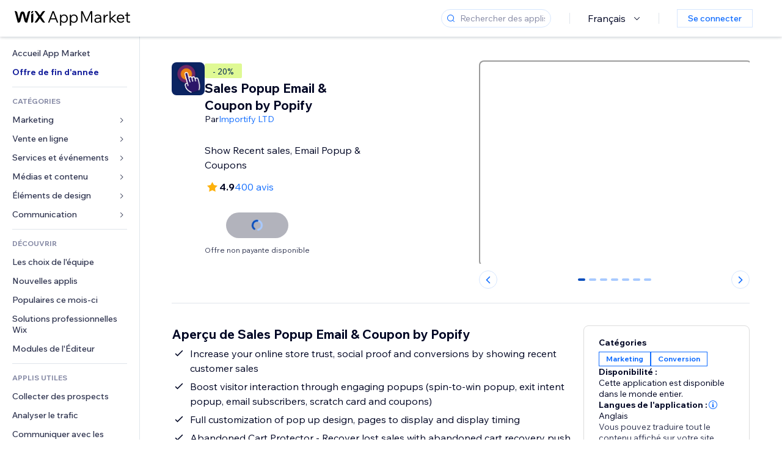

--- FILE ---
content_type: text/html; charset=utf-8
request_url: https://fr.wix.com/app-market/popify-sales-pop-ups
body_size: 54776
content:
<!doctype html>
<html>

  <head>

    <meta http-equiv="content-type" content="text/html; charset=UTF-8" />
    <meta http-equiv="content-language" content='fr' />

    
    <link rel="alternate" hreflang="x-default" href="https://www.wix.com/app-market/web-solution/popify-sales-pop-ups" />
    
    <link rel="alternate" hreflang="cs" href="https://cs.wix.com/app-market/web-solution/popify-sales-pop-ups" />
    
    <link rel="alternate" hreflang="da" href="https://da.wix.com/app-market/web-solution/popify-sales-pop-ups" />
    
    <link rel="alternate" hreflang="de" href="https://de.wix.com/app-market/web-solution/popify-sales-pop-ups" />
    
    <link rel="alternate" hreflang="en" href="https://www.wix.com/app-market/web-solution/popify-sales-pop-ups" />
    
    <link rel="alternate" hreflang="es" href="https://es.wix.com/app-market/web-solution/popify-sales-pop-ups" />
    
    <link rel="alternate" hreflang="fr" href="https://fr.wix.com/app-market/web-solution/popify-sales-pop-ups" />
    
    <link rel="alternate" hreflang="hi" href="https://hi.wix.com/app-market/web-solution/popify-sales-pop-ups" />
    
    <link rel="alternate" hreflang="it" href="https://it.wix.com/app-market/web-solution/popify-sales-pop-ups" />
    
    <link rel="alternate" hreflang="ja" href="https://ja.wix.com/app-market/web-solution/popify-sales-pop-ups" />
    
    <link rel="alternate" hreflang="ko" href="https://ko.wix.com/app-market/web-solution/popify-sales-pop-ups" />
    
    <link rel="alternate" hreflang="nl" href="https://nl.wix.com/app-market/web-solution/popify-sales-pop-ups" />
    
    <link rel="alternate" hreflang="no" href="https://no.wix.com/app-market/web-solution/popify-sales-pop-ups" />
    
    <link rel="alternate" hreflang="pt" href="https://pt.wix.com/app-market/web-solution/popify-sales-pop-ups" />
    
    <link rel="alternate" hreflang="ru" href="https://ru.wix.com/app-market/web-solution/popify-sales-pop-ups" />
    
    <link rel="alternate" hreflang="sv" href="https://sv.wix.com/app-market/web-solution/popify-sales-pop-ups" />
    
    <link rel="alternate" hreflang="th" href="https://th.wix.com/app-market/web-solution/popify-sales-pop-ups" />
    
    <link rel="alternate" hreflang="tr" href="https://tr.wix.com/app-market/web-solution/popify-sales-pop-ups" />
    
    <link rel="alternate" hreflang="uk" href="https://uk.wix.com/app-market/web-solution/popify-sales-pop-ups" />
    
    <link rel="alternate" hreflang="zh" href="https://zh.wix.com/app-market/web-solution/popify-sales-pop-ups" />
    
    <meta data-meta-tags-aggregator="true" property="og:url" content="https://fr.wix.com/app-market/popify-sales-pop-ups" />
    
    <link data-meta-tags-aggregator="true" rel="canonical" href="https://fr.wix.com/app-market/popify-sales-pop-ups" />
    
    <title data-meta-tags-aggregator="true">Sales Popup Email & Coupon by Popify | Wix App Market | Wix.com</title>
    
    <meta data-meta-tags-aggregator="true" property="og:title" content="Sales Popup Email & Coupon by Popify | Wix App Market | Wix.com" />
    
    <meta data-meta-tags-aggregator="true" property="description" content="Show Recent sales, Email Popup & Coupons" />
    
    <meta data-meta-tags-aggregator="true" property="og:description" content="Show Recent sales, Email Popup & Coupons" />
    

    <link rel="shortcut icon" href="https://www.wix.com/favicon.ico" type="image/x-icon"/>
    <script src="https://static.parastorage.com/unpkg/react@18.3.1/umd/react.production.min.js"></script>
    <script src="https://static.parastorage.com/unpkg/react-dom@18.3.1/umd/react-dom.production.min.js"></script>
    <link rel="stylesheet" type="text/css" href="//static.parastorage.com/services/marketplace-standalone/1.6651.0/app.min.css">
    <script
      async
      src="https://static.parastorage.com/unpkg/@sentry/browser@5.30.0/build/bundle.min.js"
      crossorigin="anonymous"
    ></script>   
    <script async
      src="https://static.parastorage.com/polyfill/v2/polyfill.min.js?features=default,es6,es7,es2017&flags=gated&unknown=polyfill&rum=0"></script>
    <script async src="//static.parastorage.com/services/cookie-consent-policy-client/1.966.0//app.bundle.min.js"></script>
    <script async src="//static.parastorage.com/services/tag-manager-client/1.1028.0//hostTags.bundle.min.js"></script>
    <style>
      body {
        padding: 0;
        margin: 0;
      }
    </style>

<meta name="viewport" content="width=device-width, initial-scale=1.0" />
    <link rel="stylesheet" href="//static.parastorage.com/unpkg/@wix/wix-fonts@1.14.0/madefor.min.css" >
<link rel="stylesheet" href="//static.parastorage.com/services/wix-footer/9c9f30c84907e7576b2044527d09dcc2981d715e19ed6e9e240325f9/app.min.css" >
<script id="wix-footer-script" defer src="//static.parastorage.com/services/wix-footer/9c9f30c84907e7576b2044527d09dcc2981d715e19ed6e9e240325f9/app.bundle.min.js"></script>
<script>
  window.document.getElementById('wix-footer-script').onload = function () {
    var config = {"brand":"wix","language":"fr","header":false,"footer":true,"sticky":false};

    if (typeof config === 'string') {
      config = JSON.parse(config)
    }

    window.WixFooter.render({...config, target: document.querySelector('#WIX_FOOTER'), replaceTarget: true})
  };
</script>

  </head>

  <body>
      
    <div id="root"><div class="_1lfz4do"><div data-hook="marketplace"><!--$--><div class="_tokxo3 "><span class="_11n29dz"><img src="//static.parastorage.com/services/marketplace-component/1.5176.0/assets/images/menu.svg"/></span><a class="_1tx34n6" href="https://fr.wix.com/app-market/"><img class="_1ov3k7l" src="//static.parastorage.com/services/marketplace-component/1.5176.0/assets/images/wix-app-market-new-logo.svg" alt="Wix App Market Logo"/></a><div class="_19dckbe"><span class="_1oyqofb"><svg viewBox="0 0 24 24" fill="currentColor" width="24" height="24"><path d="M19.8535534,19.1464466 C20.0488155,19.3417088 20.0488155,19.6582912 19.8535534,19.8535534 C19.6582912,20.0488155 19.3417088,20.0488155 19.1464466,19.8535534 L15.4380219,16.1451287 C14.1187738,17.3000688 12.3911257,18 10.5,18 C6.35786438,18 3,14.6421356 3,10.5 C3,6.35786438 6.35786438,3 10.5,3 C14.6421356,3 18,6.35786438 18,10.5 C18,12.3911257 17.3000688,14.1187738 16.1451287,15.4380219 L19.8535534,19.1464466 Z M17,10.5 C17,6.91014913 14.0898509,4 10.5,4 C6.91014913,4 4,6.91014913 4,10.5 C4,14.0898509 6.91014913,17 10.5,17 C14.0898509,17 17,14.0898509 17,10.5 Z"></path></svg></span><div class="_j8i7fp"><div tabindex="0" style="width:fit-content;outline:none"><div data-testid="search-box-container" style="width:fit-content"><div><div data-testid="search-input" class="_1qhacg2
        _13961kf
        
        
        
        "><div data-hook="search-input" class="wds_1_209_0_Search__root wds_1_209_0_Search---size-5-small wds_1_209_0_Search---border-5-round"><div class="wds_1_209_0_Search__content"><div data-popover-root="true" data-hook="search-inputwithoptions" class="wds_1_209_0_PopoverNext__root wds_1_209_0_InputWithOptions__root wds_1_209_0_InputWithOptions---size-6-medium"><div data-input-parent="true" data-hook="search-inputwithoptions-trigger" aria-expanded="false" aria-haspopup="dialog"><div class="wds_1_209_0_Input__root wds_1_209_0_Input---size-5-small wds_1_209_0_Input---border-5-round" data-input-root="true" data-size="small" data-prefix="true" data-focus="false"><div class="wds_1_209_0_Input__wrapper"><div class="wds_1_209_0_IconAffix__root wds_1_209_0_IconAffix---size-5-small wds_1_209_0_IconAffix--inPrefix wds_1_209_0_IconAffix---border-5-round"><svg viewBox="0 0 18 18" fill="currentColor" width="18px" height="18px"><path d="M14.8539503,14.1467096 C15.0478453,14.3412138 15.0475893,14.6560006 14.8533783,14.8501892 C14.6592498,15.0442953 14.3445263,15.0442862 14.1504091,14.8501689 L12.020126,12.7261364 C11.066294,13.5214883 9.8390282,14 8.5,14 C5.46243388,14 3,11.5375661 3,8.5 C3,5.46243388 5.46243388,3 8.5,3 C11.5375661,3 14,5.46243388 14,8.5 C14,9.83874333 13.5216919,11.0657718 12.726644,12.0195172 L14.8539503,14.1467096 Z M8.5,13 C10.9852814,13 13,10.9852814 13,8.5 C13,6.01471863 10.9852814,4 8.5,4 C6.01471863,4 4,6.01471863 4,8.5 C4,10.9852814 6.01471863,13 8.5,13 Z"></path></svg></div><input data-hook="wsr-input" data-mask="false" class="wds_1_209_0_Input__input" style="text-overflow:clip" placeholder="Rechercher des applis..." tabindex="0" autoComplete="off" maxLength="524288" aria-expanded="false" aria-controls="InputWithOptions11469373-listbox" value=""/></div></div></div></div></div></div></div></div></div></div></div><div class="_h9oja5"></div><div class="wds_1_209_0_Box__root wds_1_209_0_Box---direction-10-horizontal wds_1_209_0_Box---justifyContent-6-middle _1vyecmj" style="--wds_1_209_0_Box-gap:0"><div data-hook="languages-popover" data-content-hook="popover-content-languages-popover-0" class="wds_1_209_0_Popover__root wds_1_209_0_Popover---skin-5-light" data-zindex="1000"><div class="wds_1_209_0_Popover__element" data-hook="popover-element"><div class="wds_1_209_0_Box__root wds_1_209_0_Box---direction-10-horizontal" style="margin-right:24px;margin-left:29px;--wds_1_209_0_Box-gap:0"><button data-skin="dark" data-underline="none" data-size="medium" class="wds_1_209_0_ButtonCore__root wds_1_209_0_Focusable__root wds_1_209_0_TextButton__root wds_1_209_0_TextButton---skin-4-dark wds_1_209_0_TextButton---underline-4-none wds_1_209_0_TextButton---size-6-medium" type="button" tabindex="0" aria-disabled="false"><span class="wds_1_209_0_ButtonCore__content">Français</span><svg viewBox="0 0 24 24" fill="currentColor" width="24" height="24" class="wds_1_209_0_ButtonCore__suffix" data-hook="suffix-icon"><path d="M8.14644661,10.1464466 C8.34170876,9.95118446 8.65829124,9.95118446 8.85355339,10.1464466 L12.4989857,13.7981758 L16.1502401,10.1464466 C16.3455022,9.95118446 16.6620847,9.95118446 16.8573469,10.1464466 C17.052609,10.3417088 17.052609,10.6582912 16.8573469,10.8535534 L12.4989857,15.2123894 L8.14644661,10.8535534 C7.95118446,10.6582912 7.95118446,10.3417088 8.14644661,10.1464466 Z"></path></svg></button></div></div></div><div class="wds_1_209_0_Box__root wds_1_209_0_Box---direction-10-horizontal" style="min-height:18px;--wds_1_209_0_Box-gap:0"><hr class="wds_1_209_0_Divider__root wds_1_209_0_Divider---direction-8-vertical wds_1_209_0_Divider---skin-5-light"/></div><div class="wds_1_209_0_Box__root wds_1_209_0_Box---direction-10-horizontal" style="margin-right:24px;margin-left:29px;--wds_1_209_0_Box-gap:0"><button data-size="small" data-priority="secondary" class="wds_1_209_0_ButtonCore__root wds_1_209_0_Focusable__root wds_1_209_0_Button__root wds_1_209_0_Button---skin-8-standard wds_1_209_0_Button---priority-9-secondary wds_1_209_0_Button---size-5-small _15bjy98" type="button" tabindex="0"><span class="wds_1_209_0_ButtonCore__content">Se connecter</span></button></div></div></div></div><div class="_29vnoa " data-testid="mobile-menu-container"><div class="_cq2htm"><div class="_my1rvh"><a href="/app-market"><img data-testid="wix-logo" alt="wix logo" src="//static.parastorage.com/services/marketplace-component/1.5176.0/assets/images/wix-app-market-new-logo.svg"/></a><svg viewBox="0 0 24 24" fill="currentColor" width="30px" height="30px"><path d="M17 6 12.001 10.999 7 6 6 7 11.001 11.999 6 17 7 18 12.001 12.999 17 18 18 17 13 11.999 18 7z"></path></svg></div><hr class="wds_1_209_0_Divider__root wds_1_209_0_Divider---direction-10-horizontal wds_1_209_0_Divider---skin-5-light"/><div class="wds_1_209_0_Box__root wds_1_209_0_Box---direction-10-horizontal" style="padding-top:24px;padding-bottom:18px;--wds_1_209_0_Box-gap:0"><button data-hook="languages-mobile-menu" data-skin="dark" data-underline="none" data-size="medium" class="wds_1_209_0_ButtonCore__root wds_1_209_0_Focusable__root wds_1_209_0_TextButton__root wds_1_209_0_TextButton---skin-4-dark wds_1_209_0_TextButton---underline-4-none wds_1_209_0_TextButton---size-6-medium" type="button" tabindex="0" aria-disabled="false"><svg viewBox="0 0 24 24" fill="currentColor" width="24" height="24" class="wds_1_209_0_ButtonCore__prefix" data-hook="prefix-icon"><path d="M4.42676427,15 L7.19778729,15 C7.069206,14.209578 7,13.3700549 7,12.5 C7,11.6299451 7.069206,10.790422 7.19778729,10 L4.42676427,10 C4.15038555,10.7819473 4,11.6234114 4,12.5 C4,13.3765886 4.15038555,14.2180527 4.42676427,15 Z M4.86504659,16 C5.7403587,17.6558985 7.21741102,18.9446239 9.0050441,19.5750165 C8.30729857,18.6953657 7.74701714,17.4572396 7.39797964,16 L4.86504659,16 Z M18.5732357,15 C18.8496144,14.2180527 19,13.3765886 19,12.5 C19,11.6234114 18.8496144,10.7819473 18.5732357,10 L15.8022127,10 C15.930794,10.790422 16,11.6299451 16,12.5 C16,13.3700549 15.930794,14.209578 15.8022127,15 L18.5732357,15 Z M18.1349534,16 L15.6020204,16 C15.2529829,17.4572396 14.6927014,18.6953657 13.9949559,19.5750165 C15.782589,18.9446239 17.2596413,17.6558985 18.1349534,16 Z M8.21230689,15 L14.7876931,15 C14.9240019,14.2216581 15,13.3811544 15,12.5 C15,11.6188456 14.9240019,10.7783419 14.7876931,10 L8.21230689,10 C8.07599807,10.7783419 8,11.6188456 8,12.5 C8,13.3811544 8.07599807,14.2216581 8.21230689,15 Z M8.42865778,16 C9.05255412,18.3998027 10.270949,20 11.5,20 C12.729051,20 13.9474459,18.3998027 14.5713422,16 L8.42865778,16 Z M4.86504659,9 L7.39797964,9 C7.74701714,7.54276045 8.30729857,6.30463431 9.0050441,5.42498347 C7.21741102,6.05537614 5.7403587,7.34410146 4.86504659,9 Z M18.1349534,9 C17.2596413,7.34410146 15.782589,6.05537614 13.9949559,5.42498347 C14.6927014,6.30463431 15.2529829,7.54276045 15.6020204,9 L18.1349534,9 Z M8.42865778,9 L14.5713422,9 C13.9474459,6.60019727 12.729051,5 11.5,5 C10.270949,5 9.05255412,6.60019727 8.42865778,9 Z M11.5,21 C6.80557963,21 3,17.1944204 3,12.5 C3,7.80557963 6.80557963,4 11.5,4 C16.1944204,4 20,7.80557963 20,12.5 C20,17.1944204 16.1944204,21 11.5,21 Z"></path></svg><span class="wds_1_209_0_ButtonCore__content">Français</span></button></div><div></div><hr class="wds_1_209_0_Divider__root wds_1_209_0_Divider---direction-10-horizontal wds_1_209_0_Divider---skin-5-light"/><div class="_k89m4k"><button data-priority="secondary" data-size="medium" class="wds_1_209_0_ButtonCore__root wds_1_209_0_Focusable__root wds_1_209_0_Button__root wds_1_209_0_Button---skin-8-standard wds_1_209_0_Button---priority-9-secondary wds_1_209_0_Button---size-6-medium" type="button" tabindex="0"><span class="wds_1_209_0_ButtonCore__content">Se connecter</span></button></div></div></div><div class="_7m51bi "><div class="_1e0sqa9"><span class="_69h4vc"><div tabindex="0" style="width:fit-content;outline:none"><div data-testid="search-box-container" style="width:fit-content"><div><div data-testid="search-input" class="_1qhacg2
        
        
        
        
        "><div data-hook="search-input" class="wds_1_209_0_Search__root wds_1_209_0_Search---size-5-large wds_1_209_0_Search---border-5-round"><div class="wds_1_209_0_Search__content"><div data-popover-root="true" data-hook="search-inputwithoptions" class="wds_1_209_0_PopoverNext__root wds_1_209_0_InputWithOptions__root wds_1_209_0_InputWithOptions---size-6-medium"><div data-input-parent="true" data-hook="search-inputwithoptions-trigger" aria-expanded="false" aria-haspopup="dialog"><div class="wds_1_209_0_Input__root wds_1_209_0_Input---size-5-large wds_1_209_0_Input---border-5-round" data-input-root="true" data-size="large" data-prefix="true" data-focus="false"><div class="wds_1_209_0_Input__wrapper"><div class="wds_1_209_0_IconAffix__root wds_1_209_0_IconAffix---size-5-large wds_1_209_0_IconAffix--inPrefix wds_1_209_0_IconAffix---border-5-round"><svg viewBox="0 0 24 24" fill="currentColor" width="24px" height="24px"><path d="M19.8535534,19.1464466 C20.0488155,19.3417088 20.0488155,19.6582912 19.8535534,19.8535534 C19.6582912,20.0488155 19.3417088,20.0488155 19.1464466,19.8535534 L15.4380219,16.1451287 C14.1187738,17.3000688 12.3911257,18 10.5,18 C6.35786438,18 3,14.6421356 3,10.5 C3,6.35786438 6.35786438,3 10.5,3 C14.6421356,3 18,6.35786438 18,10.5 C18,12.3911257 17.3000688,14.1187738 16.1451287,15.4380219 L19.8535534,19.1464466 Z M17,10.5 C17,6.91014913 14.0898509,4 10.5,4 C6.91014913,4 4,6.91014913 4,10.5 C4,14.0898509 6.91014913,17 10.5,17 C14.0898509,17 17,14.0898509 17,10.5 Z"></path></svg></div><input data-hook="wsr-input" data-mask="false" class="wds_1_209_0_Input__input" style="text-overflow:clip" placeholder="Rechercher des applis..." tabindex="0" autoComplete="off" maxLength="524288" aria-expanded="false" aria-controls="InputWithOptions11469376-listbox" value=""/></div></div></div></div></div></div></div></div></div></div><svg viewBox="0 0 24 24" fill="currentColor" width="24" height="24"><path d="M17 6 12.001 10.999 7 6 6 7 11.001 11.999 6 17 7 18 12.001 12.999 17 18 18 17 13 11.999 18 7z"></path></svg></span><span data-mask="false" class="wds_1_209_0_Text__root wds_1_209_0_Text---size-6-medium wds_1_209_0_Text---skin-8-standard wds_1_209_0_Text---weight-4-thin wds_1_209_0_Text---list-style-9-checkmark wds_1_209_0_Text---overflow-wrap-6-normal _11889jo" data-size="medium" data-secondary="false" data-skin="standard" data-light="false" data-weight="thin" data-widows="false" data-list-style="checkmark" data-overflow-wrap="normal">Trending Topics</span><div tabindex="0" data-testid="suggestion-default-popular" class="_gyyep5 suggestion " style="background-color:transparent"><svg viewBox="0 0 24 24" fill="currentColor" width="24" height="24" style="color:#3899ec;width:24px;height:24px"><path d="M19.8535534,19.1464466 C20.0488155,19.3417088 20.0488155,19.6582912 19.8535534,19.8535534 C19.6582912,20.0488155 19.3417088,20.0488155 19.1464466,19.8535534 L15.4380219,16.1451287 C14.1187738,17.3000688 12.3911257,18 10.5,18 C6.35786438,18 3,14.6421356 3,10.5 C3,6.35786438 6.35786438,3 10.5,3 C14.6421356,3 18,6.35786438 18,10.5 C18,12.3911257 17.3000688,14.1187738 16.1451287,15.4380219 L19.8535534,19.1464466 Z M17,10.5 C17,6.91014913 14.0898509,4 10.5,4 C6.91014913,4 4,6.91014913 4,10.5 C4,14.0898509 6.91014913,17 10.5,17 C14.0898509,17 17,14.0898509 17,10.5 Z"></path></svg><div class="_3qj64q"><span data-testid="suggestion-default-1" data-hook="suggestion-default-1" data-mask="false" class="wds_1_209_0_Text__root wds_1_209_0_Text---size-5-small wds_1_209_0_Text---skin-8-standard wds_1_209_0_Text---weight-4-bold wds_1_209_0_Text---list-style-9-checkmark wds_1_209_0_Text---overflow-wrap-6-normal" data-size="small" data-secondary="false" data-skin="standard" data-light="false" data-weight="bold" data-widows="false" data-list-style="checkmark" data-overflow-wrap="normal">Boutique en ligne</span></div></div><div tabindex="0" data-testid="suggestion-default-popular" class="_gyyep5 suggestion " style="background-color:transparent"><svg viewBox="0 0 24 24" fill="currentColor" width="24" height="24" style="color:#3899ec;width:24px;height:24px"><path d="M19.8535534,19.1464466 C20.0488155,19.3417088 20.0488155,19.6582912 19.8535534,19.8535534 C19.6582912,20.0488155 19.3417088,20.0488155 19.1464466,19.8535534 L15.4380219,16.1451287 C14.1187738,17.3000688 12.3911257,18 10.5,18 C6.35786438,18 3,14.6421356 3,10.5 C3,6.35786438 6.35786438,3 10.5,3 C14.6421356,3 18,6.35786438 18,10.5 C18,12.3911257 17.3000688,14.1187738 16.1451287,15.4380219 L19.8535534,19.1464466 Z M17,10.5 C17,6.91014913 14.0898509,4 10.5,4 C6.91014913,4 4,6.91014913 4,10.5 C4,14.0898509 6.91014913,17 10.5,17 C14.0898509,17 17,14.0898509 17,10.5 Z"></path></svg><div class="_3qj64q"><span data-testid="suggestion-default-2" data-hook="suggestion-default-2" data-mask="false" class="wds_1_209_0_Text__root wds_1_209_0_Text---size-5-small wds_1_209_0_Text---skin-8-standard wds_1_209_0_Text---weight-4-bold wds_1_209_0_Text---list-style-9-checkmark wds_1_209_0_Text---overflow-wrap-6-normal" data-size="small" data-secondary="false" data-skin="standard" data-light="false" data-weight="bold" data-widows="false" data-list-style="checkmark" data-overflow-wrap="normal">Réservations</span></div></div><div tabindex="0" data-testid="suggestion-default-popular" class="_gyyep5 suggestion " style="background-color:transparent"><svg viewBox="0 0 24 24" fill="currentColor" width="24" height="24" style="color:#3899ec;width:24px;height:24px"><path d="M19.8535534,19.1464466 C20.0488155,19.3417088 20.0488155,19.6582912 19.8535534,19.8535534 C19.6582912,20.0488155 19.3417088,20.0488155 19.1464466,19.8535534 L15.4380219,16.1451287 C14.1187738,17.3000688 12.3911257,18 10.5,18 C6.35786438,18 3,14.6421356 3,10.5 C3,6.35786438 6.35786438,3 10.5,3 C14.6421356,3 18,6.35786438 18,10.5 C18,12.3911257 17.3000688,14.1187738 16.1451287,15.4380219 L19.8535534,19.1464466 Z M17,10.5 C17,6.91014913 14.0898509,4 10.5,4 C6.91014913,4 4,6.91014913 4,10.5 C4,14.0898509 6.91014913,17 10.5,17 C14.0898509,17 17,14.0898509 17,10.5 Z"></path></svg><div class="_3qj64q"><span data-testid="suggestion-default-3" data-hook="suggestion-default-3" data-mask="false" class="wds_1_209_0_Text__root wds_1_209_0_Text---size-5-small wds_1_209_0_Text---skin-8-standard wds_1_209_0_Text---weight-4-bold wds_1_209_0_Text---list-style-9-checkmark wds_1_209_0_Text---overflow-wrap-6-normal" data-size="small" data-secondary="false" data-skin="standard" data-light="false" data-weight="bold" data-widows="false" data-list-style="checkmark" data-overflow-wrap="normal">Événements</span></div></div><div tabindex="0" data-testid="suggestion-default-popular" class="_gyyep5 suggestion " style="background-color:transparent"><svg viewBox="0 0 24 24" fill="currentColor" width="24" height="24" style="color:#3899ec;width:24px;height:24px"><path d="M19.8535534,19.1464466 C20.0488155,19.3417088 20.0488155,19.6582912 19.8535534,19.8535534 C19.6582912,20.0488155 19.3417088,20.0488155 19.1464466,19.8535534 L15.4380219,16.1451287 C14.1187738,17.3000688 12.3911257,18 10.5,18 C6.35786438,18 3,14.6421356 3,10.5 C3,6.35786438 6.35786438,3 10.5,3 C14.6421356,3 18,6.35786438 18,10.5 C18,12.3911257 17.3000688,14.1187738 16.1451287,15.4380219 L19.8535534,19.1464466 Z M17,10.5 C17,6.91014913 14.0898509,4 10.5,4 C6.91014913,4 4,6.91014913 4,10.5 C4,14.0898509 6.91014913,17 10.5,17 C14.0898509,17 17,14.0898509 17,10.5 Z"></path></svg><div class="_3qj64q"><span data-testid="suggestion-default-4" data-hook="suggestion-default-4" data-mask="false" class="wds_1_209_0_Text__root wds_1_209_0_Text---size-5-small wds_1_209_0_Text---skin-8-standard wds_1_209_0_Text---weight-4-bold wds_1_209_0_Text---list-style-9-checkmark wds_1_209_0_Text---overflow-wrap-6-normal" data-size="small" data-secondary="false" data-skin="standard" data-light="false" data-weight="bold" data-widows="false" data-list-style="checkmark" data-overflow-wrap="normal">Éphémère</span></div></div></div></div><div data-testid="marketplace-layout" class="_iqrf8f" style="min-height:calc(100vh - 60px)"><div class="wds_1_209_0_Box__root wds_1_209_0_Box---direction-10-horizontal _yj2pvi" style="--wds_1_209_0_Box-gap:0;z-index:10"><div class="wds_1_209_0_SidebarNext__root" style="width:228px"><section class="wds_1_209_0_SidebarNext__section wds_1_209_0_SidebarNext---skin-5-light" aria-label="Sidebar" data-skin="light" data-hidden="false" data-selected="app-page-popify-sales-pop-ups" data-width="228" data-minimized="false" data-selected-key="app-page-popify-sales-pop-ups" data-is-selected-expanded="false" data-margin-left="calc(-1 * 228px)" style="width:228px"><header data-hook="sidebar-header"></header><div class="wds_1_209_0_SidebarNext__content"><nav data-hook="sidebar-content-wrapper" class="wds_1_209_0_SidebarNext__scrollArea wds_1_209_0_SidebarNext---skin-5-light" style="width:228px"><ul class="wds_1_209_0_SidebarNext__listItems"><li class="wds_1_209_0_SidebarItemNext__listItem" aria-level="1" data-hook="sidebar-collection-item-home"><div class="wds_1_209_0_SidebarItemNext__tooltipWrapper" tabindex="0"><div data-content-hook="popover-content--0" class="wds_1_209_0_Popover__root wds_1_209_0_Popover---skin-4-dark wds_1_209_0_Tooltip__root wds_1_209_0_Tooltip---size-6-medium wds_1_209_0_SidebarItemNext__tooltip" data-zindex="6000" data-size="medium"><div class="wds_1_209_0_Popover__element" data-hook="popover-element"><a tabindex="-1" class="wds_1_209_0_SidebarItemNext__root wds_1_209_0_SidebarItemNext---skin-5-light wds_1_209_0_SidebarItemNext---level-1-1 wds_1_209_0_SidebarItemNext--legacy" data-hook="sidebarsectionitem-button" type="button" role="link" href="https://fr.wix.com/app-market/?referral=menu_navigation" data-selected="false" data-text-size="small" data-skin="light"><div class="wds_1_209_0_SidebarItemNext__textWrapper"><div><div data-hook="fadeStyles"><div data-hook="moveStyles"><div data-hook="scaleStyles"><div data-hook="toggleStyles"><span data-hook="sidebarsectionitem-title" data-mask="false" class="wds_1_209_0_Text__root wds_1_209_0_Text---size-5-small wds_1_209_0_Text--secondary wds_1_209_0_Text---skin-8-standard wds_1_209_0_Text---weight-6-normal wds_1_209_0_Text---list-style-9-checkmark wds_1_209_0_Text---overflow-wrap-6-normal wds_1_209_0_SidebarItemNext__text" data-size="small" data-secondary="true" data-skin="standard" data-light="false" data-weight="normal" data-widows="false" data-list-style="checkmark" data-overflow-wrap="normal">Accueil App Market</span></div></div></div></div></div></div></a></div></div></div></li><li class="wds_1_209_0_SidebarItemNext__listItem" aria-level="1" data-hook="sidebar-collection-item-collection-holiday-sale"><div class="wds_1_209_0_SidebarItemNext__tooltipWrapper" tabindex="0"><div data-content-hook="popover-content--0" class="wds_1_209_0_Popover__root wds_1_209_0_Popover---skin-4-dark wds_1_209_0_Tooltip__root wds_1_209_0_Tooltip---size-6-medium wds_1_209_0_SidebarItemNext__tooltip" data-zindex="6000" data-size="medium"><div class="wds_1_209_0_Popover__element" data-hook="popover-element"><a tabindex="-1" class="wds_1_209_0_SidebarItemNext__root wds_1_209_0_SidebarItemNext---skin-5-light wds_1_209_0_SidebarItemNext---level-1-1 wds_1_209_0_SidebarItemNext--legacy _w56nvv" data-hook="sidebarsectionitem-button" type="button" role="link" href="https://fr.wix.com/app-market/collection/holiday-sale?referral=menu_navigation" data-selected="false" data-text-size="small" data-skin="light"><div class="wds_1_209_0_SidebarItemNext__textWrapper"><div><div data-hook="fadeStyles"><div data-hook="moveStyles"><div data-hook="scaleStyles"><div data-hook="toggleStyles"><span data-hook="sidebarsectionitem-title" data-mask="false" class="wds_1_209_0_Text__root wds_1_209_0_Text---size-5-small wds_1_209_0_Text--secondary wds_1_209_0_Text---skin-8-standard wds_1_209_0_Text---weight-6-normal wds_1_209_0_Text---list-style-9-checkmark wds_1_209_0_Text---overflow-wrap-6-normal wds_1_209_0_SidebarItemNext__text" data-size="small" data-secondary="true" data-skin="standard" data-light="false" data-weight="normal" data-widows="false" data-list-style="checkmark" data-overflow-wrap="normal">Offre de fin d&#x27;année</span></div></div></div></div></div></div></a></div></div></div></li><div data-skin="light" class="wds_1_209_0_SidebarDividerNext__root" aria-hidden="true"><hr class="wds_1_209_0_Divider__root wds_1_209_0_Divider---direction-10-horizontal wds_1_209_0_Divider---skin-5-light wds_1_209_0_SidebarDividerNext__divider wds_1_209_0_SidebarDividerNext---skin-5-light"/></div><span data-title-skin="light" data-mask="false" class="wds_1_209_0_Text__root wds_1_209_0_Text---size-4-tiny wds_1_209_0_Text---skin-8-standard wds_1_209_0_Text---weight-4-bold wds_1_209_0_Text---list-style-9-checkmark wds_1_209_0_Text---overflow-wrap-6-normal wds_1_209_0_SidebarTitleItemNext__root wds_1_209_0_SidebarTitleItemNext---skin-5-light" data-size="tiny" data-secondary="false" data-skin="standard" data-light="false" data-weight="bold" data-widows="false" data-list-style="checkmark" data-overflow-wrap="normal">CATÉGORIES</span><li class="wds_1_209_0_SidebarSubMenuNext__root wds_1_209_0_SidebarSubMenuNext---skin-5-light" aria-level="1" data-hook="sidebar-category-item-category-marketing" data-open="false" data-quick-nav-open="false"><div data-hook="sidebar-category-item-category-marketing/submenu-popover" data-content-hook="popover-content-sidebar-category-item-category-marketing/submenu-popover-0" class="wds_1_209_0_Popover__root wds_1_209_0_Popover---skin-5-light wds_1_209_0_SidebarSubMenuNext__navigationPopoverRoot" data-zindex="3000"><div class="wds_1_209_0_Popover__element" data-hook="popover-element"><div class="wds_1_209_0_SidebarItemNext__tooltipWrapper" tabindex="0"><div data-content-hook="popover-content--0" class="wds_1_209_0_Popover__root wds_1_209_0_Popover---skin-4-dark wds_1_209_0_Tooltip__root wds_1_209_0_Tooltip---size-6-medium wds_1_209_0_SidebarItemNext__tooltip" data-zindex="6000" data-size="medium"><div class="wds_1_209_0_Popover__element" data-hook="popover-element"><a tabindex="-1" class="wds_1_209_0_SidebarItemNext__root wds_1_209_0_SidebarItemNext---skin-5-light wds_1_209_0_SidebarItemNext---level-1-1 wds_1_209_0_SidebarItemNext--legacy wds_1_209_0_SidebarSubMenuNext__subMenu wds_1_209_0_SidebarSubMenuNext---animation-6-closed" data-hook="sidebar-category-item-category-marketing/sidebar-item" type="button" role="link" href="https://fr.wix.com/app-market/category/marketing?referral=menu_navigation" data-selected="false" data-text-size="small" data-skin="light" aria-expanded="false"><div class="wds_1_209_0_SidebarItemNext__textWrapper"><div><div data-hook="fadeStyles"><div data-hook="moveStyles"><div data-hook="scaleStyles"><div data-hook="toggleStyles"><span data-hook="sidebarsectionitem-title" data-mask="false" class="wds_1_209_0_Text__root wds_1_209_0_Text---size-5-small wds_1_209_0_Text--secondary wds_1_209_0_Text---skin-8-standard wds_1_209_0_Text---weight-6-normal wds_1_209_0_Text---list-style-9-checkmark wds_1_209_0_Text---overflow-wrap-6-normal wds_1_209_0_SidebarItemNext__text" data-size="small" data-secondary="true" data-skin="standard" data-light="false" data-weight="normal" data-widows="false" data-list-style="checkmark" data-overflow-wrap="normal">Marketing</span></div></div></div></div></div></div><div class="wds_1_209_0_SidebarItemNext__suffixContainer" aria-hidden="true"><span data-hook="sidebar-sub-menu-chevron" class="wds_1_209_0_SidebarItemNext__suffix"><span class="wds_1_209_0_SidebarSubMenuNext__chevronRight"><svg viewBox="0 0 18 18" fill="currentColor" width="18px" height="18px" data-hook="sidebar-submenu-chevron-right"><path d="M7.85366656,5.14812687 L11.7010886,9.00019644 L7.84883812,12.8545114 C7.65549651,13.047853 7.34217977,13.047853 7.14893188,12.8546051 C6.95549906,12.6611723 6.95512999,12.3476697 7.14810684,12.153782 L10.287268,8.99980356 L7.14821587,5.8468489 C6.95542094,5.6532001 6.95611314,5.33992556 7.14976194,5.14713064 C7.15006407,5.14682984 7.15036659,5.14652943 7.1506695,5.14622941 C7.34555703,4.95320179 7.65982386,4.95405003 7.85366656,5.14812687 Z"></path></svg></span></span></div></a></div></div></div></div></div><ul class="wds_1_209_0_SidebarSubMenuNext__subMenuItems wds_1_209_0_SidebarSubMenuNext---animation-6-closed wds_1_209_0_SidebarSubMenuNext---level-1-2" aria-hidden="true"><li class="wds_1_209_0_SidebarItemNext__listItem" aria-level="2" data-hook="sidebar-subcategory-item-sub-category-ads"><div class="wds_1_209_0_SidebarItemNext__tooltipWrapper" tabindex="-1"><div data-content-hook="popover-content--0" class="wds_1_209_0_Popover__root wds_1_209_0_Popover---skin-4-dark wds_1_209_0_Tooltip__root wds_1_209_0_Tooltip---size-6-medium wds_1_209_0_SidebarItemNext__tooltip" data-zindex="6000" data-size="medium"><div class="wds_1_209_0_Popover__element" data-hook="popover-element"><a tabindex="-1" class="wds_1_209_0_SidebarItemNext__root wds_1_209_0_SidebarItemNext---skin-5-light wds_1_209_0_SidebarItemNext---level-1-2 wds_1_209_0_SidebarItemNext--legacy" data-hook="sidebarsectionitem-button" type="button" role="link" href="https://fr.wix.com/app-market/category/marketing/ads?referral=menu_navigation&amp;subCat=ads" data-selected="false" data-text-size="tiny" data-skin="light"><div class="wds_1_209_0_SidebarItemNext__textWrapper"><div><div data-hook="fadeStyles"><div data-hook="moveStyles"><div data-hook="scaleStyles"><div data-hook="toggleStyles"><span data-hook="sidebarsectionitem-title" data-mask="false" class="wds_1_209_0_Text__root wds_1_209_0_Text---size-4-tiny wds_1_209_0_Text--secondary wds_1_209_0_Text---skin-8-standard wds_1_209_0_Text---weight-6-normal wds_1_209_0_Text---list-style-9-checkmark wds_1_209_0_Text---overflow-wrap-6-normal wds_1_209_0_SidebarItemNext__text" data-size="tiny" data-secondary="true" data-skin="standard" data-light="false" data-weight="normal" data-widows="false" data-list-style="checkmark" data-overflow-wrap="normal">Publicités</span></div></div></div></div></div></div></a></div></div></div></li><li class="wds_1_209_0_SidebarItemNext__listItem" aria-level="2" data-hook="sidebar-subcategory-item-sub-category-mobile"><div class="wds_1_209_0_SidebarItemNext__tooltipWrapper" tabindex="-1"><div data-content-hook="popover-content--0" class="wds_1_209_0_Popover__root wds_1_209_0_Popover---skin-4-dark wds_1_209_0_Tooltip__root wds_1_209_0_Tooltip---size-6-medium wds_1_209_0_SidebarItemNext__tooltip" data-zindex="6000" data-size="medium"><div class="wds_1_209_0_Popover__element" data-hook="popover-element"><a tabindex="-1" class="wds_1_209_0_SidebarItemNext__root wds_1_209_0_SidebarItemNext---skin-5-light wds_1_209_0_SidebarItemNext---level-1-2 wds_1_209_0_SidebarItemNext--legacy" data-hook="sidebarsectionitem-button" type="button" role="link" href="https://fr.wix.com/app-market/category/marketing/mobile?referral=menu_navigation&amp;subCat=mobile" data-selected="false" data-text-size="tiny" data-skin="light"><div class="wds_1_209_0_SidebarItemNext__textWrapper"><div><div data-hook="fadeStyles"><div data-hook="moveStyles"><div data-hook="scaleStyles"><div data-hook="toggleStyles"><span data-hook="sidebarsectionitem-title" data-mask="false" class="wds_1_209_0_Text__root wds_1_209_0_Text---size-4-tiny wds_1_209_0_Text--secondary wds_1_209_0_Text---skin-8-standard wds_1_209_0_Text---weight-6-normal wds_1_209_0_Text---list-style-9-checkmark wds_1_209_0_Text---overflow-wrap-6-normal wds_1_209_0_SidebarItemNext__text" data-size="tiny" data-secondary="true" data-skin="standard" data-light="false" data-weight="normal" data-widows="false" data-list-style="checkmark" data-overflow-wrap="normal">Mobile</span></div></div></div></div></div></div></a></div></div></div></li><li class="wds_1_209_0_SidebarItemNext__listItem" aria-level="2" data-hook="sidebar-subcategory-item-sub-category-analytics"><div class="wds_1_209_0_SidebarItemNext__tooltipWrapper" tabindex="-1"><div data-content-hook="popover-content--0" class="wds_1_209_0_Popover__root wds_1_209_0_Popover---skin-4-dark wds_1_209_0_Tooltip__root wds_1_209_0_Tooltip---size-6-medium wds_1_209_0_SidebarItemNext__tooltip" data-zindex="6000" data-size="medium"><div class="wds_1_209_0_Popover__element" data-hook="popover-element"><a tabindex="-1" class="wds_1_209_0_SidebarItemNext__root wds_1_209_0_SidebarItemNext---skin-5-light wds_1_209_0_SidebarItemNext---level-1-2 wds_1_209_0_SidebarItemNext--legacy" data-hook="sidebarsectionitem-button" type="button" role="link" href="https://fr.wix.com/app-market/category/marketing/analytics?referral=menu_navigation&amp;subCat=analytics" data-selected="false" data-text-size="tiny" data-skin="light"><div class="wds_1_209_0_SidebarItemNext__textWrapper"><div><div data-hook="fadeStyles"><div data-hook="moveStyles"><div data-hook="scaleStyles"><div data-hook="toggleStyles"><span data-hook="sidebarsectionitem-title" data-mask="false" class="wds_1_209_0_Text__root wds_1_209_0_Text---size-4-tiny wds_1_209_0_Text--secondary wds_1_209_0_Text---skin-8-standard wds_1_209_0_Text---weight-6-normal wds_1_209_0_Text---list-style-9-checkmark wds_1_209_0_Text---overflow-wrap-6-normal wds_1_209_0_SidebarItemNext__text" data-size="tiny" data-secondary="true" data-skin="standard" data-light="false" data-weight="normal" data-widows="false" data-list-style="checkmark" data-overflow-wrap="normal">Données analytiques</span></div></div></div></div></div></div></a></div></div></div></li><li class="wds_1_209_0_SidebarItemNext__listItem" aria-level="2" data-hook="sidebar-subcategory-item-sub-category-social"><div class="wds_1_209_0_SidebarItemNext__tooltipWrapper" tabindex="-1"><div data-content-hook="popover-content--0" class="wds_1_209_0_Popover__root wds_1_209_0_Popover---skin-4-dark wds_1_209_0_Tooltip__root wds_1_209_0_Tooltip---size-6-medium wds_1_209_0_SidebarItemNext__tooltip" data-zindex="6000" data-size="medium"><div class="wds_1_209_0_Popover__element" data-hook="popover-element"><a tabindex="-1" class="wds_1_209_0_SidebarItemNext__root wds_1_209_0_SidebarItemNext---skin-5-light wds_1_209_0_SidebarItemNext---level-1-2 wds_1_209_0_SidebarItemNext--legacy" data-hook="sidebarsectionitem-button" type="button" role="link" href="https://fr.wix.com/app-market/category/marketing/social?referral=menu_navigation&amp;subCat=social" data-selected="false" data-text-size="tiny" data-skin="light"><div class="wds_1_209_0_SidebarItemNext__textWrapper"><div><div data-hook="fadeStyles"><div data-hook="moveStyles"><div data-hook="scaleStyles"><div data-hook="toggleStyles"><span data-hook="sidebarsectionitem-title" data-mask="false" class="wds_1_209_0_Text__root wds_1_209_0_Text---size-4-tiny wds_1_209_0_Text--secondary wds_1_209_0_Text---skin-8-standard wds_1_209_0_Text---weight-6-normal wds_1_209_0_Text---list-style-9-checkmark wds_1_209_0_Text---overflow-wrap-6-normal wds_1_209_0_SidebarItemNext__text" data-size="tiny" data-secondary="true" data-skin="standard" data-light="false" data-weight="normal" data-widows="false" data-list-style="checkmark" data-overflow-wrap="normal">Réseaux sociaux</span></div></div></div></div></div></div></a></div></div></div></li><li class="wds_1_209_0_SidebarItemNext__listItem" aria-level="2" data-hook="sidebar-subcategory-item-sub-category-seo"><div class="wds_1_209_0_SidebarItemNext__tooltipWrapper" tabindex="-1"><div data-content-hook="popover-content--0" class="wds_1_209_0_Popover__root wds_1_209_0_Popover---skin-4-dark wds_1_209_0_Tooltip__root wds_1_209_0_Tooltip---size-6-medium wds_1_209_0_SidebarItemNext__tooltip" data-zindex="6000" data-size="medium"><div class="wds_1_209_0_Popover__element" data-hook="popover-element"><a tabindex="-1" class="wds_1_209_0_SidebarItemNext__root wds_1_209_0_SidebarItemNext---skin-5-light wds_1_209_0_SidebarItemNext---level-1-2 wds_1_209_0_SidebarItemNext--legacy" data-hook="sidebarsectionitem-button" type="button" role="link" href="https://fr.wix.com/app-market/category/marketing/seo?referral=menu_navigation&amp;subCat=seo" data-selected="false" data-text-size="tiny" data-skin="light"><div class="wds_1_209_0_SidebarItemNext__textWrapper"><div><div data-hook="fadeStyles"><div data-hook="moveStyles"><div data-hook="scaleStyles"><div data-hook="toggleStyles"><span data-hook="sidebarsectionitem-title" data-mask="false" class="wds_1_209_0_Text__root wds_1_209_0_Text---size-4-tiny wds_1_209_0_Text--secondary wds_1_209_0_Text---skin-8-standard wds_1_209_0_Text---weight-6-normal wds_1_209_0_Text---list-style-9-checkmark wds_1_209_0_Text---overflow-wrap-6-normal wds_1_209_0_SidebarItemNext__text" data-size="tiny" data-secondary="true" data-skin="standard" data-light="false" data-weight="normal" data-widows="false" data-list-style="checkmark" data-overflow-wrap="normal">Référencement (SEO)</span></div></div></div></div></div></div></a></div></div></div></li><li class="wds_1_209_0_SidebarItemNext__listItem" aria-level="2" data-hook="sidebar-subcategory-item-sub-category-engagement"><div class="wds_1_209_0_SidebarItemNext__tooltipWrapper" tabindex="-1"><div data-content-hook="popover-content--0" class="wds_1_209_0_Popover__root wds_1_209_0_Popover---skin-4-dark wds_1_209_0_Tooltip__root wds_1_209_0_Tooltip---size-6-medium wds_1_209_0_SidebarItemNext__tooltip" data-zindex="6000" data-size="medium"><div class="wds_1_209_0_Popover__element" data-hook="popover-element"><a tabindex="-1" class="wds_1_209_0_SidebarItemNext__root wds_1_209_0_SidebarItemNext---skin-5-light wds_1_209_0_SidebarItemNext---level-1-2 wds_1_209_0_SidebarItemNext--legacy" data-hook="sidebarsectionitem-button" type="button" role="link" href="https://fr.wix.com/app-market/category/marketing/engagement?referral=menu_navigation&amp;subCat=engagement" data-selected="false" data-text-size="tiny" data-skin="light"><div class="wds_1_209_0_SidebarItemNext__textWrapper"><div><div data-hook="fadeStyles"><div data-hook="moveStyles"><div data-hook="scaleStyles"><div data-hook="toggleStyles"><span data-hook="sidebarsectionitem-title" data-mask="false" class="wds_1_209_0_Text__root wds_1_209_0_Text---size-4-tiny wds_1_209_0_Text--secondary wds_1_209_0_Text---skin-8-standard wds_1_209_0_Text---weight-6-normal wds_1_209_0_Text---list-style-9-checkmark wds_1_209_0_Text---overflow-wrap-6-normal wds_1_209_0_SidebarItemNext__text" data-size="tiny" data-secondary="true" data-skin="standard" data-light="false" data-weight="normal" data-widows="false" data-list-style="checkmark" data-overflow-wrap="normal">Engagement</span></div></div></div></div></div></div></a></div></div></div></li><li class="wds_1_209_0_SidebarItemNext__listItem" aria-level="2" data-hook="sidebar-subcategory-item-sub-category-site-listings"><div class="wds_1_209_0_SidebarItemNext__tooltipWrapper" tabindex="-1"><div data-content-hook="popover-content--0" class="wds_1_209_0_Popover__root wds_1_209_0_Popover---skin-4-dark wds_1_209_0_Tooltip__root wds_1_209_0_Tooltip---size-6-medium wds_1_209_0_SidebarItemNext__tooltip" data-zindex="6000" data-size="medium"><div class="wds_1_209_0_Popover__element" data-hook="popover-element"><a tabindex="-1" class="wds_1_209_0_SidebarItemNext__root wds_1_209_0_SidebarItemNext---skin-5-light wds_1_209_0_SidebarItemNext---level-1-2 wds_1_209_0_SidebarItemNext--legacy" data-hook="sidebarsectionitem-button" type="button" role="link" href="https://fr.wix.com/app-market/category/marketing/site-listings?referral=menu_navigation&amp;subCat=site-listings" data-selected="false" data-text-size="tiny" data-skin="light"><div class="wds_1_209_0_SidebarItemNext__textWrapper"><div><div data-hook="fadeStyles"><div data-hook="moveStyles"><div data-hook="scaleStyles"><div data-hook="toggleStyles"><span data-hook="sidebarsectionitem-title" data-mask="false" class="wds_1_209_0_Text__root wds_1_209_0_Text---size-4-tiny wds_1_209_0_Text--secondary wds_1_209_0_Text---skin-8-standard wds_1_209_0_Text---weight-6-normal wds_1_209_0_Text---list-style-9-checkmark wds_1_209_0_Text---overflow-wrap-6-normal wds_1_209_0_SidebarItemNext__text" data-size="tiny" data-secondary="true" data-skin="standard" data-light="false" data-weight="normal" data-widows="false" data-list-style="checkmark" data-overflow-wrap="normal">Classement de sites</span></div></div></div></div></div></div></a></div></div></div></li><li class="wds_1_209_0_SidebarItemNext__listItem" aria-level="2" data-hook="sidebar-subcategory-item-sub-category-email"><div class="wds_1_209_0_SidebarItemNext__tooltipWrapper" tabindex="-1"><div data-content-hook="popover-content--0" class="wds_1_209_0_Popover__root wds_1_209_0_Popover---skin-4-dark wds_1_209_0_Tooltip__root wds_1_209_0_Tooltip---size-6-medium wds_1_209_0_SidebarItemNext__tooltip" data-zindex="6000" data-size="medium"><div class="wds_1_209_0_Popover__element" data-hook="popover-element"><a tabindex="-1" class="wds_1_209_0_SidebarItemNext__root wds_1_209_0_SidebarItemNext---skin-5-light wds_1_209_0_SidebarItemNext---level-1-2 wds_1_209_0_SidebarItemNext--legacy" data-hook="sidebarsectionitem-button" type="button" role="link" href="https://fr.wix.com/app-market/category/marketing/email?referral=menu_navigation&amp;subCat=email" data-selected="false" data-text-size="tiny" data-skin="light"><div class="wds_1_209_0_SidebarItemNext__textWrapper"><div><div data-hook="fadeStyles"><div data-hook="moveStyles"><div data-hook="scaleStyles"><div data-hook="toggleStyles"><span data-hook="sidebarsectionitem-title" data-mask="false" class="wds_1_209_0_Text__root wds_1_209_0_Text---size-4-tiny wds_1_209_0_Text--secondary wds_1_209_0_Text---skin-8-standard wds_1_209_0_Text---weight-6-normal wds_1_209_0_Text---list-style-9-checkmark wds_1_209_0_Text---overflow-wrap-6-normal wds_1_209_0_SidebarItemNext__text" data-size="tiny" data-secondary="true" data-skin="standard" data-light="false" data-weight="normal" data-widows="false" data-list-style="checkmark" data-overflow-wrap="normal">E-mail</span></div></div></div></div></div></div></a></div></div></div></li><li class="wds_1_209_0_SidebarItemNext__listItem" aria-level="2" data-hook="sidebar-subcategory-item-sub-category-conversion"><div class="wds_1_209_0_SidebarItemNext__tooltipWrapper" tabindex="-1"><div data-content-hook="popover-content--0" class="wds_1_209_0_Popover__root wds_1_209_0_Popover---skin-4-dark wds_1_209_0_Tooltip__root wds_1_209_0_Tooltip---size-6-medium wds_1_209_0_SidebarItemNext__tooltip" data-zindex="6000" data-size="medium"><div class="wds_1_209_0_Popover__element" data-hook="popover-element"><a tabindex="-1" class="wds_1_209_0_SidebarItemNext__root wds_1_209_0_SidebarItemNext---skin-5-light wds_1_209_0_SidebarItemNext---level-1-2 wds_1_209_0_SidebarItemNext--legacy" data-hook="sidebarsectionitem-button" type="button" role="link" href="https://fr.wix.com/app-market/category/marketing/conversion?referral=menu_navigation&amp;subCat=conversion" data-selected="false" data-text-size="tiny" data-skin="light"><div class="wds_1_209_0_SidebarItemNext__textWrapper"><div><div data-hook="fadeStyles"><div data-hook="moveStyles"><div data-hook="scaleStyles"><div data-hook="toggleStyles"><span data-hook="sidebarsectionitem-title" data-mask="false" class="wds_1_209_0_Text__root wds_1_209_0_Text---size-4-tiny wds_1_209_0_Text--secondary wds_1_209_0_Text---skin-8-standard wds_1_209_0_Text---weight-6-normal wds_1_209_0_Text---list-style-9-checkmark wds_1_209_0_Text---overflow-wrap-6-normal wds_1_209_0_SidebarItemNext__text" data-size="tiny" data-secondary="true" data-skin="standard" data-light="false" data-weight="normal" data-widows="false" data-list-style="checkmark" data-overflow-wrap="normal">Conversion</span></div></div></div></div></div></div></a></div></div></div></li></ul></li><li class="wds_1_209_0_SidebarSubMenuNext__root wds_1_209_0_SidebarSubMenuNext---skin-5-light" aria-level="1" data-hook="sidebar-category-item-category-ecommerce" data-open="false" data-quick-nav-open="false"><div data-hook="sidebar-category-item-category-ecommerce/submenu-popover" data-content-hook="popover-content-sidebar-category-item-category-ecommerce/submenu-popover-0" class="wds_1_209_0_Popover__root wds_1_209_0_Popover---skin-5-light wds_1_209_0_SidebarSubMenuNext__navigationPopoverRoot" data-zindex="3000"><div class="wds_1_209_0_Popover__element" data-hook="popover-element"><div class="wds_1_209_0_SidebarItemNext__tooltipWrapper" tabindex="0"><div data-content-hook="popover-content--0" class="wds_1_209_0_Popover__root wds_1_209_0_Popover---skin-4-dark wds_1_209_0_Tooltip__root wds_1_209_0_Tooltip---size-6-medium wds_1_209_0_SidebarItemNext__tooltip" data-zindex="6000" data-size="medium"><div class="wds_1_209_0_Popover__element" data-hook="popover-element"><a tabindex="-1" class="wds_1_209_0_SidebarItemNext__root wds_1_209_0_SidebarItemNext---skin-5-light wds_1_209_0_SidebarItemNext---level-1-1 wds_1_209_0_SidebarItemNext--legacy wds_1_209_0_SidebarSubMenuNext__subMenu wds_1_209_0_SidebarSubMenuNext---animation-6-closed" data-hook="sidebar-category-item-category-ecommerce/sidebar-item" type="button" role="link" href="https://fr.wix.com/app-market/category/ecommerce?referral=menu_navigation" data-selected="false" data-text-size="small" data-skin="light" aria-expanded="false"><div class="wds_1_209_0_SidebarItemNext__textWrapper"><div><div data-hook="fadeStyles"><div data-hook="moveStyles"><div data-hook="scaleStyles"><div data-hook="toggleStyles"><span data-hook="sidebarsectionitem-title" data-mask="false" class="wds_1_209_0_Text__root wds_1_209_0_Text---size-5-small wds_1_209_0_Text--secondary wds_1_209_0_Text---skin-8-standard wds_1_209_0_Text---weight-6-normal wds_1_209_0_Text---list-style-9-checkmark wds_1_209_0_Text---overflow-wrap-6-normal wds_1_209_0_SidebarItemNext__text" data-size="small" data-secondary="true" data-skin="standard" data-light="false" data-weight="normal" data-widows="false" data-list-style="checkmark" data-overflow-wrap="normal">Vente en ligne</span></div></div></div></div></div></div><div class="wds_1_209_0_SidebarItemNext__suffixContainer" aria-hidden="true"><span data-hook="sidebar-sub-menu-chevron" class="wds_1_209_0_SidebarItemNext__suffix"><span class="wds_1_209_0_SidebarSubMenuNext__chevronRight"><svg viewBox="0 0 18 18" fill="currentColor" width="18px" height="18px" data-hook="sidebar-submenu-chevron-right"><path d="M7.85366656,5.14812687 L11.7010886,9.00019644 L7.84883812,12.8545114 C7.65549651,13.047853 7.34217977,13.047853 7.14893188,12.8546051 C6.95549906,12.6611723 6.95512999,12.3476697 7.14810684,12.153782 L10.287268,8.99980356 L7.14821587,5.8468489 C6.95542094,5.6532001 6.95611314,5.33992556 7.14976194,5.14713064 C7.15006407,5.14682984 7.15036659,5.14652943 7.1506695,5.14622941 C7.34555703,4.95320179 7.65982386,4.95405003 7.85366656,5.14812687 Z"></path></svg></span></span></div></a></div></div></div></div></div><ul class="wds_1_209_0_SidebarSubMenuNext__subMenuItems wds_1_209_0_SidebarSubMenuNext---animation-6-closed wds_1_209_0_SidebarSubMenuNext---level-1-2" aria-hidden="true"><li class="wds_1_209_0_SidebarItemNext__listItem" aria-level="2" data-hook="sidebar-subcategory-item-sub-category-stores"><div class="wds_1_209_0_SidebarItemNext__tooltipWrapper" tabindex="-1"><div data-content-hook="popover-content--0" class="wds_1_209_0_Popover__root wds_1_209_0_Popover---skin-4-dark wds_1_209_0_Tooltip__root wds_1_209_0_Tooltip---size-6-medium wds_1_209_0_SidebarItemNext__tooltip" data-zindex="6000" data-size="medium"><div class="wds_1_209_0_Popover__element" data-hook="popover-element"><a tabindex="-1" class="wds_1_209_0_SidebarItemNext__root wds_1_209_0_SidebarItemNext---skin-5-light wds_1_209_0_SidebarItemNext---level-1-2 wds_1_209_0_SidebarItemNext--legacy" data-hook="sidebarsectionitem-button" type="button" role="link" href="https://fr.wix.com/app-market/category/ecommerce/stores?referral=menu_navigation&amp;subCat=stores" data-selected="false" data-text-size="tiny" data-skin="light"><div class="wds_1_209_0_SidebarItemNext__textWrapper"><div><div data-hook="fadeStyles"><div data-hook="moveStyles"><div data-hook="scaleStyles"><div data-hook="toggleStyles"><span data-hook="sidebarsectionitem-title" data-mask="false" class="wds_1_209_0_Text__root wds_1_209_0_Text---size-4-tiny wds_1_209_0_Text--secondary wds_1_209_0_Text---skin-8-standard wds_1_209_0_Text---weight-6-normal wds_1_209_0_Text---list-style-9-checkmark wds_1_209_0_Text---overflow-wrap-6-normal wds_1_209_0_SidebarItemNext__text" data-size="tiny" data-secondary="true" data-skin="standard" data-light="false" data-weight="normal" data-widows="false" data-list-style="checkmark" data-overflow-wrap="normal">Boutiques</span></div></div></div></div></div></div></a></div></div></div></li><li class="wds_1_209_0_SidebarItemNext__listItem" aria-level="2" data-hook="sidebar-subcategory-item-sub-category-shipping--delivery"><div class="wds_1_209_0_SidebarItemNext__tooltipWrapper" tabindex="-1"><div data-content-hook="popover-content--0" class="wds_1_209_0_Popover__root wds_1_209_0_Popover---skin-4-dark wds_1_209_0_Tooltip__root wds_1_209_0_Tooltip---size-6-medium wds_1_209_0_SidebarItemNext__tooltip" data-zindex="6000" data-size="medium"><div class="wds_1_209_0_Popover__element" data-hook="popover-element"><a tabindex="-1" class="wds_1_209_0_SidebarItemNext__root wds_1_209_0_SidebarItemNext---skin-5-light wds_1_209_0_SidebarItemNext---level-1-2 wds_1_209_0_SidebarItemNext--legacy" data-hook="sidebarsectionitem-button" type="button" role="link" href="https://fr.wix.com/app-market/category/ecommerce/shipping--delivery?referral=menu_navigation&amp;subCat=shipping--delivery" data-selected="false" data-text-size="tiny" data-skin="light"><div class="wds_1_209_0_SidebarItemNext__textWrapper"><div><div data-hook="fadeStyles"><div data-hook="moveStyles"><div data-hook="scaleStyles"><div data-hook="toggleStyles"><span data-hook="sidebarsectionitem-title" data-mask="false" class="wds_1_209_0_Text__root wds_1_209_0_Text---size-4-tiny wds_1_209_0_Text--secondary wds_1_209_0_Text---skin-8-standard wds_1_209_0_Text---weight-6-normal wds_1_209_0_Text---list-style-9-checkmark wds_1_209_0_Text---overflow-wrap-6-normal wds_1_209_0_SidebarItemNext__text" data-size="tiny" data-secondary="true" data-skin="standard" data-light="false" data-weight="normal" data-widows="false" data-list-style="checkmark" data-overflow-wrap="normal">Expédition et livraison</span></div></div></div></div></div></div></a></div></div></div></li><li class="wds_1_209_0_SidebarItemNext__listItem" aria-level="2" data-hook="sidebar-subcategory-item-sub-category-sell-buttons"><div class="wds_1_209_0_SidebarItemNext__tooltipWrapper" tabindex="-1"><div data-content-hook="popover-content--0" class="wds_1_209_0_Popover__root wds_1_209_0_Popover---skin-4-dark wds_1_209_0_Tooltip__root wds_1_209_0_Tooltip---size-6-medium wds_1_209_0_SidebarItemNext__tooltip" data-zindex="6000" data-size="medium"><div class="wds_1_209_0_Popover__element" data-hook="popover-element"><a tabindex="-1" class="wds_1_209_0_SidebarItemNext__root wds_1_209_0_SidebarItemNext---skin-5-light wds_1_209_0_SidebarItemNext---level-1-2 wds_1_209_0_SidebarItemNext--legacy" data-hook="sidebarsectionitem-button" type="button" role="link" href="https://fr.wix.com/app-market/category/ecommerce/sell-buttons?referral=menu_navigation&amp;subCat=sell-buttons" data-selected="false" data-text-size="tiny" data-skin="light"><div class="wds_1_209_0_SidebarItemNext__textWrapper"><div><div data-hook="fadeStyles"><div data-hook="moveStyles"><div data-hook="scaleStyles"><div data-hook="toggleStyles"><span data-hook="sidebarsectionitem-title" data-mask="false" class="wds_1_209_0_Text__root wds_1_209_0_Text---size-4-tiny wds_1_209_0_Text--secondary wds_1_209_0_Text---skin-8-standard wds_1_209_0_Text---weight-6-normal wds_1_209_0_Text---list-style-9-checkmark wds_1_209_0_Text---overflow-wrap-6-normal wds_1_209_0_SidebarItemNext__text" data-size="tiny" data-secondary="true" data-skin="standard" data-light="false" data-weight="normal" data-widows="false" data-list-style="checkmark" data-overflow-wrap="normal">Boutons Vente</span></div></div></div></div></div></div></a></div></div></div></li><li class="wds_1_209_0_SidebarItemNext__listItem" aria-level="2" data-hook="sidebar-subcategory-item-sub-category-online-courses"><div class="wds_1_209_0_SidebarItemNext__tooltipWrapper" tabindex="-1"><div data-content-hook="popover-content--0" class="wds_1_209_0_Popover__root wds_1_209_0_Popover---skin-4-dark wds_1_209_0_Tooltip__root wds_1_209_0_Tooltip---size-6-medium wds_1_209_0_SidebarItemNext__tooltip" data-zindex="6000" data-size="medium"><div class="wds_1_209_0_Popover__element" data-hook="popover-element"><a tabindex="-1" class="wds_1_209_0_SidebarItemNext__root wds_1_209_0_SidebarItemNext---skin-5-light wds_1_209_0_SidebarItemNext---level-1-2 wds_1_209_0_SidebarItemNext--legacy" data-hook="sidebarsectionitem-button" type="button" role="link" href="https://fr.wix.com/app-market/category/ecommerce/online-courses?referral=menu_navigation&amp;subCat=online-courses" data-selected="false" data-text-size="tiny" data-skin="light"><div class="wds_1_209_0_SidebarItemNext__textWrapper"><div><div data-hook="fadeStyles"><div data-hook="moveStyles"><div data-hook="scaleStyles"><div data-hook="toggleStyles"><span data-hook="sidebarsectionitem-title" data-mask="false" class="wds_1_209_0_Text__root wds_1_209_0_Text---size-4-tiny wds_1_209_0_Text--secondary wds_1_209_0_Text---skin-8-standard wds_1_209_0_Text---weight-6-normal wds_1_209_0_Text---list-style-9-checkmark wds_1_209_0_Text---overflow-wrap-6-normal wds_1_209_0_SidebarItemNext__text" data-size="tiny" data-secondary="true" data-skin="standard" data-light="false" data-weight="normal" data-widows="false" data-list-style="checkmark" data-overflow-wrap="normal">Cours en ligne</span></div></div></div></div></div></div></a></div></div></div></li><li class="wds_1_209_0_SidebarItemNext__listItem" aria-level="2" data-hook="sidebar-subcategory-item-sub-category-print-on-demand"><div class="wds_1_209_0_SidebarItemNext__tooltipWrapper" tabindex="-1"><div data-content-hook="popover-content--0" class="wds_1_209_0_Popover__root wds_1_209_0_Popover---skin-4-dark wds_1_209_0_Tooltip__root wds_1_209_0_Tooltip---size-6-medium wds_1_209_0_SidebarItemNext__tooltip" data-zindex="6000" data-size="medium"><div class="wds_1_209_0_Popover__element" data-hook="popover-element"><a tabindex="-1" class="wds_1_209_0_SidebarItemNext__root wds_1_209_0_SidebarItemNext---skin-5-light wds_1_209_0_SidebarItemNext---level-1-2 wds_1_209_0_SidebarItemNext--legacy" data-hook="sidebarsectionitem-button" type="button" role="link" href="https://fr.wix.com/app-market/category/ecommerce/print-on-demand?referral=menu_navigation&amp;subCat=print-on-demand" data-selected="false" data-text-size="tiny" data-skin="light"><div class="wds_1_209_0_SidebarItemNext__textWrapper"><div><div data-hook="fadeStyles"><div data-hook="moveStyles"><div data-hook="scaleStyles"><div data-hook="toggleStyles"><span data-hook="sidebarsectionitem-title" data-mask="false" class="wds_1_209_0_Text__root wds_1_209_0_Text---size-4-tiny wds_1_209_0_Text--secondary wds_1_209_0_Text---skin-8-standard wds_1_209_0_Text---weight-6-normal wds_1_209_0_Text---list-style-9-checkmark wds_1_209_0_Text---overflow-wrap-6-normal wds_1_209_0_SidebarItemNext__text" data-size="tiny" data-secondary="true" data-skin="standard" data-light="false" data-weight="normal" data-widows="false" data-list-style="checkmark" data-overflow-wrap="normal">Impression à la demande</span></div></div></div></div></div></div></a></div></div></div></li><li class="wds_1_209_0_SidebarItemNext__listItem" aria-level="2" data-hook="sidebar-subcategory-item-sub-category-accounting"><div class="wds_1_209_0_SidebarItemNext__tooltipWrapper" tabindex="-1"><div data-content-hook="popover-content--0" class="wds_1_209_0_Popover__root wds_1_209_0_Popover---skin-4-dark wds_1_209_0_Tooltip__root wds_1_209_0_Tooltip---size-6-medium wds_1_209_0_SidebarItemNext__tooltip" data-zindex="6000" data-size="medium"><div class="wds_1_209_0_Popover__element" data-hook="popover-element"><a tabindex="-1" class="wds_1_209_0_SidebarItemNext__root wds_1_209_0_SidebarItemNext---skin-5-light wds_1_209_0_SidebarItemNext---level-1-2 wds_1_209_0_SidebarItemNext--legacy" data-hook="sidebarsectionitem-button" type="button" role="link" href="https://fr.wix.com/app-market/category/ecommerce/accounting?referral=menu_navigation&amp;subCat=accounting" data-selected="false" data-text-size="tiny" data-skin="light"><div class="wds_1_209_0_SidebarItemNext__textWrapper"><div><div data-hook="fadeStyles"><div data-hook="moveStyles"><div data-hook="scaleStyles"><div data-hook="toggleStyles"><span data-hook="sidebarsectionitem-title" data-mask="false" class="wds_1_209_0_Text__root wds_1_209_0_Text---size-4-tiny wds_1_209_0_Text--secondary wds_1_209_0_Text---skin-8-standard wds_1_209_0_Text---weight-6-normal wds_1_209_0_Text---list-style-9-checkmark wds_1_209_0_Text---overflow-wrap-6-normal wds_1_209_0_SidebarItemNext__text" data-size="tiny" data-secondary="true" data-skin="standard" data-light="false" data-weight="normal" data-widows="false" data-list-style="checkmark" data-overflow-wrap="normal">Comptabilité</span></div></div></div></div></div></div></a></div></div></div></li><li class="wds_1_209_0_SidebarItemNext__listItem" aria-level="2" data-hook="sidebar-subcategory-item-sub-category-coupons--loyalty"><div class="wds_1_209_0_SidebarItemNext__tooltipWrapper" tabindex="-1"><div data-content-hook="popover-content--0" class="wds_1_209_0_Popover__root wds_1_209_0_Popover---skin-4-dark wds_1_209_0_Tooltip__root wds_1_209_0_Tooltip---size-6-medium wds_1_209_0_SidebarItemNext__tooltip" data-zindex="6000" data-size="medium"><div class="wds_1_209_0_Popover__element" data-hook="popover-element"><a tabindex="-1" class="wds_1_209_0_SidebarItemNext__root wds_1_209_0_SidebarItemNext---skin-5-light wds_1_209_0_SidebarItemNext---level-1-2 wds_1_209_0_SidebarItemNext--legacy" data-hook="sidebarsectionitem-button" type="button" role="link" href="https://fr.wix.com/app-market/category/ecommerce/coupons--loyalty?referral=menu_navigation&amp;subCat=coupons--loyalty" data-selected="false" data-text-size="tiny" data-skin="light"><div class="wds_1_209_0_SidebarItemNext__textWrapper"><div><div data-hook="fadeStyles"><div data-hook="moveStyles"><div data-hook="scaleStyles"><div data-hook="toggleStyles"><span data-hook="sidebarsectionitem-title" data-mask="false" class="wds_1_209_0_Text__root wds_1_209_0_Text---size-4-tiny wds_1_209_0_Text--secondary wds_1_209_0_Text---skin-8-standard wds_1_209_0_Text---weight-6-normal wds_1_209_0_Text---list-style-9-checkmark wds_1_209_0_Text---overflow-wrap-6-normal wds_1_209_0_SidebarItemNext__text" data-size="tiny" data-secondary="true" data-skin="standard" data-light="false" data-weight="normal" data-widows="false" data-list-style="checkmark" data-overflow-wrap="normal">Coupons et fidélisation</span></div></div></div></div></div></div></a></div></div></div></li><li class="wds_1_209_0_SidebarItemNext__listItem" aria-level="2" data-hook="sidebar-subcategory-item-sub-category-warehousing-solutions"><div class="wds_1_209_0_SidebarItemNext__tooltipWrapper" tabindex="-1"><div data-content-hook="popover-content--0" class="wds_1_209_0_Popover__root wds_1_209_0_Popover---skin-4-dark wds_1_209_0_Tooltip__root wds_1_209_0_Tooltip---size-6-medium wds_1_209_0_SidebarItemNext__tooltip" data-zindex="6000" data-size="medium"><div class="wds_1_209_0_Popover__element" data-hook="popover-element"><a tabindex="-1" class="wds_1_209_0_SidebarItemNext__root wds_1_209_0_SidebarItemNext---skin-5-light wds_1_209_0_SidebarItemNext---level-1-2 wds_1_209_0_SidebarItemNext--legacy" data-hook="sidebarsectionitem-button" type="button" role="link" href="https://fr.wix.com/app-market/category/ecommerce/warehousing-solutions?referral=menu_navigation&amp;subCat=warehousing-solutions" data-selected="false" data-text-size="tiny" data-skin="light"><div class="wds_1_209_0_SidebarItemNext__textWrapper"><div><div data-hook="fadeStyles"><div data-hook="moveStyles"><div data-hook="scaleStyles"><div data-hook="toggleStyles"><span data-hook="sidebarsectionitem-title" data-mask="false" class="wds_1_209_0_Text__root wds_1_209_0_Text---size-4-tiny wds_1_209_0_Text--secondary wds_1_209_0_Text---skin-8-standard wds_1_209_0_Text---weight-6-normal wds_1_209_0_Text---list-style-9-checkmark wds_1_209_0_Text---overflow-wrap-6-normal wds_1_209_0_SidebarItemNext__text" data-size="tiny" data-secondary="true" data-skin="standard" data-light="false" data-weight="normal" data-widows="false" data-list-style="checkmark" data-overflow-wrap="normal">Solutions d&#x27;entreposage</span></div></div></div></div></div></div></a></div></div></div></li><li class="wds_1_209_0_SidebarItemNext__listItem" aria-level="2" data-hook="sidebar-subcategory-item-sub-category-dropship"><div class="wds_1_209_0_SidebarItemNext__tooltipWrapper" tabindex="-1"><div data-content-hook="popover-content--0" class="wds_1_209_0_Popover__root wds_1_209_0_Popover---skin-4-dark wds_1_209_0_Tooltip__root wds_1_209_0_Tooltip---size-6-medium wds_1_209_0_SidebarItemNext__tooltip" data-zindex="6000" data-size="medium"><div class="wds_1_209_0_Popover__element" data-hook="popover-element"><a tabindex="-1" class="wds_1_209_0_SidebarItemNext__root wds_1_209_0_SidebarItemNext---skin-5-light wds_1_209_0_SidebarItemNext---level-1-2 wds_1_209_0_SidebarItemNext--legacy" data-hook="sidebarsectionitem-button" type="button" role="link" href="https://fr.wix.com/app-market/category/ecommerce/dropship?referral=menu_navigation&amp;subCat=dropship" data-selected="false" data-text-size="tiny" data-skin="light"><div class="wds_1_209_0_SidebarItemNext__textWrapper"><div><div data-hook="fadeStyles"><div data-hook="moveStyles"><div data-hook="scaleStyles"><div data-hook="toggleStyles"><span data-hook="sidebarsectionitem-title" data-mask="false" class="wds_1_209_0_Text__root wds_1_209_0_Text---size-4-tiny wds_1_209_0_Text--secondary wds_1_209_0_Text---skin-8-standard wds_1_209_0_Text---weight-6-normal wds_1_209_0_Text---list-style-9-checkmark wds_1_209_0_Text---overflow-wrap-6-normal wds_1_209_0_SidebarItemNext__text" data-size="tiny" data-secondary="true" data-skin="standard" data-light="false" data-weight="normal" data-widows="false" data-list-style="checkmark" data-overflow-wrap="normal">Dropshipping</span></div></div></div></div></div></div></a></div></div></div></li><li class="wds_1_209_0_SidebarItemNext__listItem" aria-level="2" data-hook="sidebar-subcategory-item-sub-category-pricing--subscription"><div class="wds_1_209_0_SidebarItemNext__tooltipWrapper" tabindex="-1"><div data-content-hook="popover-content--0" class="wds_1_209_0_Popover__root wds_1_209_0_Popover---skin-4-dark wds_1_209_0_Tooltip__root wds_1_209_0_Tooltip---size-6-medium wds_1_209_0_SidebarItemNext__tooltip" data-zindex="6000" data-size="medium"><div class="wds_1_209_0_Popover__element" data-hook="popover-element"><a tabindex="-1" class="wds_1_209_0_SidebarItemNext__root wds_1_209_0_SidebarItemNext---skin-5-light wds_1_209_0_SidebarItemNext---level-1-2 wds_1_209_0_SidebarItemNext--legacy" data-hook="sidebarsectionitem-button" type="button" role="link" href="https://fr.wix.com/app-market/category/ecommerce/pricing--subscription?referral=menu_navigation&amp;subCat=pricing--subscription" data-selected="false" data-text-size="tiny" data-skin="light"><div class="wds_1_209_0_SidebarItemNext__textWrapper"><div><div data-hook="fadeStyles"><div data-hook="moveStyles"><div data-hook="scaleStyles"><div data-hook="toggleStyles"><span data-hook="sidebarsectionitem-title" data-mask="false" class="wds_1_209_0_Text__root wds_1_209_0_Text---size-4-tiny wds_1_209_0_Text--secondary wds_1_209_0_Text---skin-8-standard wds_1_209_0_Text---weight-6-normal wds_1_209_0_Text---list-style-9-checkmark wds_1_209_0_Text---overflow-wrap-6-normal wds_1_209_0_SidebarItemNext__text" data-size="tiny" data-secondary="true" data-skin="standard" data-light="false" data-weight="normal" data-widows="false" data-list-style="checkmark" data-overflow-wrap="normal">Tarifs et abonnement</span></div></div></div></div></div></div></a></div></div></div></li><li class="wds_1_209_0_SidebarItemNext__listItem" aria-level="2" data-hook="sidebar-subcategory-item-sub-category-crowdfunding"><div class="wds_1_209_0_SidebarItemNext__tooltipWrapper" tabindex="-1"><div data-content-hook="popover-content--0" class="wds_1_209_0_Popover__root wds_1_209_0_Popover---skin-4-dark wds_1_209_0_Tooltip__root wds_1_209_0_Tooltip---size-6-medium wds_1_209_0_SidebarItemNext__tooltip" data-zindex="6000" data-size="medium"><div class="wds_1_209_0_Popover__element" data-hook="popover-element"><a tabindex="-1" class="wds_1_209_0_SidebarItemNext__root wds_1_209_0_SidebarItemNext---skin-5-light wds_1_209_0_SidebarItemNext---level-1-2 wds_1_209_0_SidebarItemNext--legacy" data-hook="sidebarsectionitem-button" type="button" role="link" href="https://fr.wix.com/app-market/category/ecommerce/crowdfunding?referral=menu_navigation&amp;subCat=crowdfunding" data-selected="false" data-text-size="tiny" data-skin="light"><div class="wds_1_209_0_SidebarItemNext__textWrapper"><div><div data-hook="fadeStyles"><div data-hook="moveStyles"><div data-hook="scaleStyles"><div data-hook="toggleStyles"><span data-hook="sidebarsectionitem-title" data-mask="false" class="wds_1_209_0_Text__root wds_1_209_0_Text---size-4-tiny wds_1_209_0_Text--secondary wds_1_209_0_Text---skin-8-standard wds_1_209_0_Text---weight-6-normal wds_1_209_0_Text---list-style-9-checkmark wds_1_209_0_Text---overflow-wrap-6-normal wds_1_209_0_SidebarItemNext__text" data-size="tiny" data-secondary="true" data-skin="standard" data-light="false" data-weight="normal" data-widows="false" data-list-style="checkmark" data-overflow-wrap="normal">Financement participatif</span></div></div></div></div></div></div></a></div></div></div></li><li class="wds_1_209_0_SidebarItemNext__listItem" aria-level="2" data-hook="sidebar-subcategory-item-sub-category-food-beverage"><div class="wds_1_209_0_SidebarItemNext__tooltipWrapper" tabindex="-1"><div data-content-hook="popover-content--0" class="wds_1_209_0_Popover__root wds_1_209_0_Popover---skin-4-dark wds_1_209_0_Tooltip__root wds_1_209_0_Tooltip---size-6-medium wds_1_209_0_SidebarItemNext__tooltip" data-zindex="6000" data-size="medium"><div class="wds_1_209_0_Popover__element" data-hook="popover-element"><a tabindex="-1" class="wds_1_209_0_SidebarItemNext__root wds_1_209_0_SidebarItemNext---skin-5-light wds_1_209_0_SidebarItemNext---level-1-2 wds_1_209_0_SidebarItemNext--legacy" data-hook="sidebarsectionitem-button" type="button" role="link" href="https://fr.wix.com/app-market/category/ecommerce/food-beverage?referral=menu_navigation&amp;subCat=food-beverage" data-selected="false" data-text-size="tiny" data-skin="light"><div class="wds_1_209_0_SidebarItemNext__textWrapper"><div><div data-hook="fadeStyles"><div data-hook="moveStyles"><div data-hook="scaleStyles"><div data-hook="toggleStyles"><span data-hook="sidebarsectionitem-title" data-mask="false" class="wds_1_209_0_Text__root wds_1_209_0_Text---size-4-tiny wds_1_209_0_Text--secondary wds_1_209_0_Text---skin-8-standard wds_1_209_0_Text---weight-6-normal wds_1_209_0_Text---list-style-9-checkmark wds_1_209_0_Text---overflow-wrap-6-normal wds_1_209_0_SidebarItemNext__text" data-size="tiny" data-secondary="true" data-skin="standard" data-light="false" data-weight="normal" data-widows="false" data-list-style="checkmark" data-overflow-wrap="normal">Alimentation et boissons</span></div></div></div></div></div></div></a></div></div></div></li></ul></li><li class="wds_1_209_0_SidebarSubMenuNext__root wds_1_209_0_SidebarSubMenuNext---skin-5-light" aria-level="1" data-hook="sidebar-category-item-category-booking--events" data-open="false" data-quick-nav-open="false"><div data-hook="sidebar-category-item-category-booking--events/submenu-popover" data-content-hook="popover-content-sidebar-category-item-category-booking--events/submenu-popover-0" class="wds_1_209_0_Popover__root wds_1_209_0_Popover---skin-5-light wds_1_209_0_SidebarSubMenuNext__navigationPopoverRoot" data-zindex="3000"><div class="wds_1_209_0_Popover__element" data-hook="popover-element"><div class="wds_1_209_0_SidebarItemNext__tooltipWrapper" tabindex="0"><div data-content-hook="popover-content--0" class="wds_1_209_0_Popover__root wds_1_209_0_Popover---skin-4-dark wds_1_209_0_Tooltip__root wds_1_209_0_Tooltip---size-6-medium wds_1_209_0_SidebarItemNext__tooltip" data-zindex="6000" data-size="medium"><div class="wds_1_209_0_Popover__element" data-hook="popover-element"><a tabindex="-1" class="wds_1_209_0_SidebarItemNext__root wds_1_209_0_SidebarItemNext---skin-5-light wds_1_209_0_SidebarItemNext---level-1-1 wds_1_209_0_SidebarItemNext--legacy wds_1_209_0_SidebarSubMenuNext__subMenu wds_1_209_0_SidebarSubMenuNext---animation-6-closed" data-hook="sidebar-category-item-category-booking--events/sidebar-item" type="button" role="link" href="https://fr.wix.com/app-market/category/booking--events?referral=menu_navigation" data-selected="false" data-text-size="small" data-skin="light" aria-expanded="false"><div class="wds_1_209_0_SidebarItemNext__textWrapper"><div><div data-hook="fadeStyles"><div data-hook="moveStyles"><div data-hook="scaleStyles"><div data-hook="toggleStyles"><span data-hook="sidebarsectionitem-title" data-mask="false" class="wds_1_209_0_Text__root wds_1_209_0_Text---size-5-small wds_1_209_0_Text--secondary wds_1_209_0_Text---skin-8-standard wds_1_209_0_Text---weight-6-normal wds_1_209_0_Text---list-style-9-checkmark wds_1_209_0_Text---overflow-wrap-6-normal wds_1_209_0_SidebarItemNext__text" data-size="small" data-secondary="true" data-skin="standard" data-light="false" data-weight="normal" data-widows="false" data-list-style="checkmark" data-overflow-wrap="normal">Services et événements</span></div></div></div></div></div></div><div class="wds_1_209_0_SidebarItemNext__suffixContainer" aria-hidden="true"><span data-hook="sidebar-sub-menu-chevron" class="wds_1_209_0_SidebarItemNext__suffix"><span class="wds_1_209_0_SidebarSubMenuNext__chevronRight"><svg viewBox="0 0 18 18" fill="currentColor" width="18px" height="18px" data-hook="sidebar-submenu-chevron-right"><path d="M7.85366656,5.14812687 L11.7010886,9.00019644 L7.84883812,12.8545114 C7.65549651,13.047853 7.34217977,13.047853 7.14893188,12.8546051 C6.95549906,12.6611723 6.95512999,12.3476697 7.14810684,12.153782 L10.287268,8.99980356 L7.14821587,5.8468489 C6.95542094,5.6532001 6.95611314,5.33992556 7.14976194,5.14713064 C7.15006407,5.14682984 7.15036659,5.14652943 7.1506695,5.14622941 C7.34555703,4.95320179 7.65982386,4.95405003 7.85366656,5.14812687 Z"></path></svg></span></span></div></a></div></div></div></div></div><ul class="wds_1_209_0_SidebarSubMenuNext__subMenuItems wds_1_209_0_SidebarSubMenuNext---animation-6-closed wds_1_209_0_SidebarSubMenuNext---level-1-2" aria-hidden="true"><li class="wds_1_209_0_SidebarItemNext__listItem" aria-level="2" data-hook="sidebar-subcategory-item-sub-category-hotels"><div class="wds_1_209_0_SidebarItemNext__tooltipWrapper" tabindex="-1"><div data-content-hook="popover-content--0" class="wds_1_209_0_Popover__root wds_1_209_0_Popover---skin-4-dark wds_1_209_0_Tooltip__root wds_1_209_0_Tooltip---size-6-medium wds_1_209_0_SidebarItemNext__tooltip" data-zindex="6000" data-size="medium"><div class="wds_1_209_0_Popover__element" data-hook="popover-element"><a tabindex="-1" class="wds_1_209_0_SidebarItemNext__root wds_1_209_0_SidebarItemNext---skin-5-light wds_1_209_0_SidebarItemNext---level-1-2 wds_1_209_0_SidebarItemNext--legacy" data-hook="sidebarsectionitem-button" type="button" role="link" href="https://fr.wix.com/app-market/category/booking--events/hotels?referral=menu_navigation&amp;subCat=hotels" data-selected="false" data-text-size="tiny" data-skin="light"><div class="wds_1_209_0_SidebarItemNext__textWrapper"><div><div data-hook="fadeStyles"><div data-hook="moveStyles"><div data-hook="scaleStyles"><div data-hook="toggleStyles"><span data-hook="sidebarsectionitem-title" data-mask="false" class="wds_1_209_0_Text__root wds_1_209_0_Text---size-4-tiny wds_1_209_0_Text--secondary wds_1_209_0_Text---skin-8-standard wds_1_209_0_Text---weight-6-normal wds_1_209_0_Text---list-style-9-checkmark wds_1_209_0_Text---overflow-wrap-6-normal wds_1_209_0_SidebarItemNext__text" data-size="tiny" data-secondary="true" data-skin="standard" data-light="false" data-weight="normal" data-widows="false" data-list-style="checkmark" data-overflow-wrap="normal">Hôtels</span></div></div></div></div></div></div></a></div></div></div></li><li class="wds_1_209_0_SidebarItemNext__listItem" aria-level="2" data-hook="sidebar-subcategory-item-sub-category-events"><div class="wds_1_209_0_SidebarItemNext__tooltipWrapper" tabindex="-1"><div data-content-hook="popover-content--0" class="wds_1_209_0_Popover__root wds_1_209_0_Popover---skin-4-dark wds_1_209_0_Tooltip__root wds_1_209_0_Tooltip---size-6-medium wds_1_209_0_SidebarItemNext__tooltip" data-zindex="6000" data-size="medium"><div class="wds_1_209_0_Popover__element" data-hook="popover-element"><a tabindex="-1" class="wds_1_209_0_SidebarItemNext__root wds_1_209_0_SidebarItemNext---skin-5-light wds_1_209_0_SidebarItemNext---level-1-2 wds_1_209_0_SidebarItemNext--legacy" data-hook="sidebarsectionitem-button" type="button" role="link" href="https://fr.wix.com/app-market/category/booking--events/events?referral=menu_navigation&amp;subCat=events" data-selected="false" data-text-size="tiny" data-skin="light"><div class="wds_1_209_0_SidebarItemNext__textWrapper"><div><div data-hook="fadeStyles"><div data-hook="moveStyles"><div data-hook="scaleStyles"><div data-hook="toggleStyles"><span data-hook="sidebarsectionitem-title" data-mask="false" class="wds_1_209_0_Text__root wds_1_209_0_Text---size-4-tiny wds_1_209_0_Text--secondary wds_1_209_0_Text---skin-8-standard wds_1_209_0_Text---weight-6-normal wds_1_209_0_Text---list-style-9-checkmark wds_1_209_0_Text---overflow-wrap-6-normal wds_1_209_0_SidebarItemNext__text" data-size="tiny" data-secondary="true" data-skin="standard" data-light="false" data-weight="normal" data-widows="false" data-list-style="checkmark" data-overflow-wrap="normal">Événements</span></div></div></div></div></div></div></a></div></div></div></li><li class="wds_1_209_0_SidebarItemNext__listItem" aria-level="2" data-hook="sidebar-subcategory-item-sub-category-restaurants"><div class="wds_1_209_0_SidebarItemNext__tooltipWrapper" tabindex="-1"><div data-content-hook="popover-content--0" class="wds_1_209_0_Popover__root wds_1_209_0_Popover---skin-4-dark wds_1_209_0_Tooltip__root wds_1_209_0_Tooltip---size-6-medium wds_1_209_0_SidebarItemNext__tooltip" data-zindex="6000" data-size="medium"><div class="wds_1_209_0_Popover__element" data-hook="popover-element"><a tabindex="-1" class="wds_1_209_0_SidebarItemNext__root wds_1_209_0_SidebarItemNext---skin-5-light wds_1_209_0_SidebarItemNext---level-1-2 wds_1_209_0_SidebarItemNext--legacy" data-hook="sidebarsectionitem-button" type="button" role="link" href="https://fr.wix.com/app-market/category/booking--events/restaurants?referral=menu_navigation&amp;subCat=restaurants" data-selected="false" data-text-size="tiny" data-skin="light"><div class="wds_1_209_0_SidebarItemNext__textWrapper"><div><div data-hook="fadeStyles"><div data-hook="moveStyles"><div data-hook="scaleStyles"><div data-hook="toggleStyles"><span data-hook="sidebarsectionitem-title" data-mask="false" class="wds_1_209_0_Text__root wds_1_209_0_Text---size-4-tiny wds_1_209_0_Text--secondary wds_1_209_0_Text---skin-8-standard wds_1_209_0_Text---weight-6-normal wds_1_209_0_Text---list-style-9-checkmark wds_1_209_0_Text---overflow-wrap-6-normal wds_1_209_0_SidebarItemNext__text" data-size="tiny" data-secondary="true" data-skin="standard" data-light="false" data-weight="normal" data-widows="false" data-list-style="checkmark" data-overflow-wrap="normal">Restaurants</span></div></div></div></div></div></div></a></div></div></div></li><li class="wds_1_209_0_SidebarItemNext__listItem" aria-level="2" data-hook="sidebar-subcategory-item-sub-category-real-estate"><div class="wds_1_209_0_SidebarItemNext__tooltipWrapper" tabindex="-1"><div data-content-hook="popover-content--0" class="wds_1_209_0_Popover__root wds_1_209_0_Popover---skin-4-dark wds_1_209_0_Tooltip__root wds_1_209_0_Tooltip---size-6-medium wds_1_209_0_SidebarItemNext__tooltip" data-zindex="6000" data-size="medium"><div class="wds_1_209_0_Popover__element" data-hook="popover-element"><a tabindex="-1" class="wds_1_209_0_SidebarItemNext__root wds_1_209_0_SidebarItemNext---skin-5-light wds_1_209_0_SidebarItemNext---level-1-2 wds_1_209_0_SidebarItemNext--legacy" data-hook="sidebarsectionitem-button" type="button" role="link" href="https://fr.wix.com/app-market/category/booking--events/real-estate?referral=menu_navigation&amp;subCat=real-estate" data-selected="false" data-text-size="tiny" data-skin="light"><div class="wds_1_209_0_SidebarItemNext__textWrapper"><div><div data-hook="fadeStyles"><div data-hook="moveStyles"><div data-hook="scaleStyles"><div data-hook="toggleStyles"><span data-hook="sidebarsectionitem-title" data-mask="false" class="wds_1_209_0_Text__root wds_1_209_0_Text---size-4-tiny wds_1_209_0_Text--secondary wds_1_209_0_Text---skin-8-standard wds_1_209_0_Text---weight-6-normal wds_1_209_0_Text---list-style-9-checkmark wds_1_209_0_Text---overflow-wrap-6-normal wds_1_209_0_SidebarItemNext__text" data-size="tiny" data-secondary="true" data-skin="standard" data-light="false" data-weight="normal" data-widows="false" data-list-style="checkmark" data-overflow-wrap="normal">Immobilier</span></div></div></div></div></div></div></a></div></div></div></li><li class="wds_1_209_0_SidebarItemNext__listItem" aria-level="2" data-hook="sidebar-subcategory-item-sub-category-bookings"><div class="wds_1_209_0_SidebarItemNext__tooltipWrapper" tabindex="-1"><div data-content-hook="popover-content--0" class="wds_1_209_0_Popover__root wds_1_209_0_Popover---skin-4-dark wds_1_209_0_Tooltip__root wds_1_209_0_Tooltip---size-6-medium wds_1_209_0_SidebarItemNext__tooltip" data-zindex="6000" data-size="medium"><div class="wds_1_209_0_Popover__element" data-hook="popover-element"><a tabindex="-1" class="wds_1_209_0_SidebarItemNext__root wds_1_209_0_SidebarItemNext---skin-5-light wds_1_209_0_SidebarItemNext---level-1-2 wds_1_209_0_SidebarItemNext--legacy" data-hook="sidebarsectionitem-button" type="button" role="link" href="https://fr.wix.com/app-market/category/booking--events/bookings?referral=menu_navigation&amp;subCat=bookings" data-selected="false" data-text-size="tiny" data-skin="light"><div class="wds_1_209_0_SidebarItemNext__textWrapper"><div><div data-hook="fadeStyles"><div data-hook="moveStyles"><div data-hook="scaleStyles"><div data-hook="toggleStyles"><span data-hook="sidebarsectionitem-title" data-mask="false" class="wds_1_209_0_Text__root wds_1_209_0_Text---size-4-tiny wds_1_209_0_Text--secondary wds_1_209_0_Text---skin-8-standard wds_1_209_0_Text---weight-6-normal wds_1_209_0_Text---list-style-9-checkmark wds_1_209_0_Text---overflow-wrap-6-normal wds_1_209_0_SidebarItemNext__text" data-size="tiny" data-secondary="true" data-skin="standard" data-light="false" data-weight="normal" data-widows="false" data-list-style="checkmark" data-overflow-wrap="normal">Réservations</span></div></div></div></div></div></div></a></div></div></div></li></ul></li><li class="wds_1_209_0_SidebarSubMenuNext__root wds_1_209_0_SidebarSubMenuNext---skin-5-light" aria-level="1" data-hook="sidebar-category-item-category-media--content" data-open="false" data-quick-nav-open="false"><div data-hook="sidebar-category-item-category-media--content/submenu-popover" data-content-hook="popover-content-sidebar-category-item-category-media--content/submenu-popover-0" class="wds_1_209_0_Popover__root wds_1_209_0_Popover---skin-5-light wds_1_209_0_SidebarSubMenuNext__navigationPopoverRoot" data-zindex="3000"><div class="wds_1_209_0_Popover__element" data-hook="popover-element"><div class="wds_1_209_0_SidebarItemNext__tooltipWrapper" tabindex="0"><div data-content-hook="popover-content--0" class="wds_1_209_0_Popover__root wds_1_209_0_Popover---skin-4-dark wds_1_209_0_Tooltip__root wds_1_209_0_Tooltip---size-6-medium wds_1_209_0_SidebarItemNext__tooltip" data-zindex="6000" data-size="medium"><div class="wds_1_209_0_Popover__element" data-hook="popover-element"><a tabindex="-1" class="wds_1_209_0_SidebarItemNext__root wds_1_209_0_SidebarItemNext---skin-5-light wds_1_209_0_SidebarItemNext---level-1-1 wds_1_209_0_SidebarItemNext--legacy wds_1_209_0_SidebarSubMenuNext__subMenu wds_1_209_0_SidebarSubMenuNext---animation-6-closed" data-hook="sidebar-category-item-category-media--content/sidebar-item" type="button" role="link" href="https://fr.wix.com/app-market/category/media--content?referral=menu_navigation" data-selected="false" data-text-size="small" data-skin="light" aria-expanded="false"><div class="wds_1_209_0_SidebarItemNext__textWrapper"><div><div data-hook="fadeStyles"><div data-hook="moveStyles"><div data-hook="scaleStyles"><div data-hook="toggleStyles"><span data-hook="sidebarsectionitem-title" data-mask="false" class="wds_1_209_0_Text__root wds_1_209_0_Text---size-5-small wds_1_209_0_Text--secondary wds_1_209_0_Text---skin-8-standard wds_1_209_0_Text---weight-6-normal wds_1_209_0_Text---list-style-9-checkmark wds_1_209_0_Text---overflow-wrap-6-normal wds_1_209_0_SidebarItemNext__text" data-size="small" data-secondary="true" data-skin="standard" data-light="false" data-weight="normal" data-widows="false" data-list-style="checkmark" data-overflow-wrap="normal">Médias et contenu</span></div></div></div></div></div></div><div class="wds_1_209_0_SidebarItemNext__suffixContainer" aria-hidden="true"><span data-hook="sidebar-sub-menu-chevron" class="wds_1_209_0_SidebarItemNext__suffix"><span class="wds_1_209_0_SidebarSubMenuNext__chevronRight"><svg viewBox="0 0 18 18" fill="currentColor" width="18px" height="18px" data-hook="sidebar-submenu-chevron-right"><path d="M7.85366656,5.14812687 L11.7010886,9.00019644 L7.84883812,12.8545114 C7.65549651,13.047853 7.34217977,13.047853 7.14893188,12.8546051 C6.95549906,12.6611723 6.95512999,12.3476697 7.14810684,12.153782 L10.287268,8.99980356 L7.14821587,5.8468489 C6.95542094,5.6532001 6.95611314,5.33992556 7.14976194,5.14713064 C7.15006407,5.14682984 7.15036659,5.14652943 7.1506695,5.14622941 C7.34555703,4.95320179 7.65982386,4.95405003 7.85366656,5.14812687 Z"></path></svg></span></span></div></a></div></div></div></div></div><ul class="wds_1_209_0_SidebarSubMenuNext__subMenuItems wds_1_209_0_SidebarSubMenuNext---animation-6-closed wds_1_209_0_SidebarSubMenuNext---level-1-2" aria-hidden="true"><li class="wds_1_209_0_SidebarItemNext__listItem" aria-level="2" data-hook="sidebar-subcategory-item-sub-category-gallery"><div class="wds_1_209_0_SidebarItemNext__tooltipWrapper" tabindex="-1"><div data-content-hook="popover-content--0" class="wds_1_209_0_Popover__root wds_1_209_0_Popover---skin-4-dark wds_1_209_0_Tooltip__root wds_1_209_0_Tooltip---size-6-medium wds_1_209_0_SidebarItemNext__tooltip" data-zindex="6000" data-size="medium"><div class="wds_1_209_0_Popover__element" data-hook="popover-element"><a tabindex="-1" class="wds_1_209_0_SidebarItemNext__root wds_1_209_0_SidebarItemNext---skin-5-light wds_1_209_0_SidebarItemNext---level-1-2 wds_1_209_0_SidebarItemNext--legacy" data-hook="sidebarsectionitem-button" type="button" role="link" href="https://fr.wix.com/app-market/category/media--content/gallery?referral=menu_navigation&amp;subCat=gallery" data-selected="false" data-text-size="tiny" data-skin="light"><div class="wds_1_209_0_SidebarItemNext__textWrapper"><div><div data-hook="fadeStyles"><div data-hook="moveStyles"><div data-hook="scaleStyles"><div data-hook="toggleStyles"><span data-hook="sidebarsectionitem-title" data-mask="false" class="wds_1_209_0_Text__root wds_1_209_0_Text---size-4-tiny wds_1_209_0_Text--secondary wds_1_209_0_Text---skin-8-standard wds_1_209_0_Text---weight-6-normal wds_1_209_0_Text---list-style-9-checkmark wds_1_209_0_Text---overflow-wrap-6-normal wds_1_209_0_SidebarItemNext__text" data-size="tiny" data-secondary="true" data-skin="standard" data-light="false" data-weight="normal" data-widows="false" data-list-style="checkmark" data-overflow-wrap="normal">Galerie</span></div></div></div></div></div></div></a></div></div></div></li><li class="wds_1_209_0_SidebarItemNext__listItem" aria-level="2" data-hook="sidebar-subcategory-item-sub-category-music"><div class="wds_1_209_0_SidebarItemNext__tooltipWrapper" tabindex="-1"><div data-content-hook="popover-content--0" class="wds_1_209_0_Popover__root wds_1_209_0_Popover---skin-4-dark wds_1_209_0_Tooltip__root wds_1_209_0_Tooltip---size-6-medium wds_1_209_0_SidebarItemNext__tooltip" data-zindex="6000" data-size="medium"><div class="wds_1_209_0_Popover__element" data-hook="popover-element"><a tabindex="-1" class="wds_1_209_0_SidebarItemNext__root wds_1_209_0_SidebarItemNext---skin-5-light wds_1_209_0_SidebarItemNext---level-1-2 wds_1_209_0_SidebarItemNext--legacy" data-hook="sidebarsectionitem-button" type="button" role="link" href="https://fr.wix.com/app-market/category/media--content/music?referral=menu_navigation&amp;subCat=music" data-selected="false" data-text-size="tiny" data-skin="light"><div class="wds_1_209_0_SidebarItemNext__textWrapper"><div><div data-hook="fadeStyles"><div data-hook="moveStyles"><div data-hook="scaleStyles"><div data-hook="toggleStyles"><span data-hook="sidebarsectionitem-title" data-mask="false" class="wds_1_209_0_Text__root wds_1_209_0_Text---size-4-tiny wds_1_209_0_Text--secondary wds_1_209_0_Text---skin-8-standard wds_1_209_0_Text---weight-6-normal wds_1_209_0_Text---list-style-9-checkmark wds_1_209_0_Text---overflow-wrap-6-normal wds_1_209_0_SidebarItemNext__text" data-size="tiny" data-secondary="true" data-skin="standard" data-light="false" data-weight="normal" data-widows="false" data-list-style="checkmark" data-overflow-wrap="normal">Musique</span></div></div></div></div></div></div></a></div></div></div></li><li class="wds_1_209_0_SidebarItemNext__listItem" aria-level="2" data-hook="sidebar-subcategory-item-sub-category-podcasts"><div class="wds_1_209_0_SidebarItemNext__tooltipWrapper" tabindex="-1"><div data-content-hook="popover-content--0" class="wds_1_209_0_Popover__root wds_1_209_0_Popover---skin-4-dark wds_1_209_0_Tooltip__root wds_1_209_0_Tooltip---size-6-medium wds_1_209_0_SidebarItemNext__tooltip" data-zindex="6000" data-size="medium"><div class="wds_1_209_0_Popover__element" data-hook="popover-element"><a tabindex="-1" class="wds_1_209_0_SidebarItemNext__root wds_1_209_0_SidebarItemNext---skin-5-light wds_1_209_0_SidebarItemNext---level-1-2 wds_1_209_0_SidebarItemNext--legacy" data-hook="sidebarsectionitem-button" type="button" role="link" href="https://fr.wix.com/app-market/category/media--content/podcasts?referral=menu_navigation&amp;subCat=podcasts" data-selected="false" data-text-size="tiny" data-skin="light"><div class="wds_1_209_0_SidebarItemNext__textWrapper"><div><div data-hook="fadeStyles"><div data-hook="moveStyles"><div data-hook="scaleStyles"><div data-hook="toggleStyles"><span data-hook="sidebarsectionitem-title" data-mask="false" class="wds_1_209_0_Text__root wds_1_209_0_Text---size-4-tiny wds_1_209_0_Text--secondary wds_1_209_0_Text---skin-8-standard wds_1_209_0_Text---weight-6-normal wds_1_209_0_Text---list-style-9-checkmark wds_1_209_0_Text---overflow-wrap-6-normal wds_1_209_0_SidebarItemNext__text" data-size="tiny" data-secondary="true" data-skin="standard" data-light="false" data-weight="normal" data-widows="false" data-list-style="checkmark" data-overflow-wrap="normal">Podcasts</span></div></div></div></div></div></div></a></div></div></div></li><li class="wds_1_209_0_SidebarItemNext__listItem" aria-level="2" data-hook="sidebar-subcategory-item-sub-category-photography"><div class="wds_1_209_0_SidebarItemNext__tooltipWrapper" tabindex="-1"><div data-content-hook="popover-content--0" class="wds_1_209_0_Popover__root wds_1_209_0_Popover---skin-4-dark wds_1_209_0_Tooltip__root wds_1_209_0_Tooltip---size-6-medium wds_1_209_0_SidebarItemNext__tooltip" data-zindex="6000" data-size="medium"><div class="wds_1_209_0_Popover__element" data-hook="popover-element"><a tabindex="-1" class="wds_1_209_0_SidebarItemNext__root wds_1_209_0_SidebarItemNext---skin-5-light wds_1_209_0_SidebarItemNext---level-1-2 wds_1_209_0_SidebarItemNext--legacy" data-hook="sidebarsectionitem-button" type="button" role="link" href="https://fr.wix.com/app-market/category/media--content/photography?referral=menu_navigation&amp;subCat=photography" data-selected="false" data-text-size="tiny" data-skin="light"><div class="wds_1_209_0_SidebarItemNext__textWrapper"><div><div data-hook="fadeStyles"><div data-hook="moveStyles"><div data-hook="scaleStyles"><div data-hook="toggleStyles"><span data-hook="sidebarsectionitem-title" data-mask="false" class="wds_1_209_0_Text__root wds_1_209_0_Text---size-4-tiny wds_1_209_0_Text--secondary wds_1_209_0_Text---skin-8-standard wds_1_209_0_Text---weight-6-normal wds_1_209_0_Text---list-style-9-checkmark wds_1_209_0_Text---overflow-wrap-6-normal wds_1_209_0_SidebarItemNext__text" data-size="tiny" data-secondary="true" data-skin="standard" data-light="false" data-weight="normal" data-widows="false" data-list-style="checkmark" data-overflow-wrap="normal">Photographie</span></div></div></div></div></div></div></a></div></div></div></li><li class="wds_1_209_0_SidebarItemNext__listItem" aria-level="2" data-hook="sidebar-subcategory-item-sub-category-video"><div class="wds_1_209_0_SidebarItemNext__tooltipWrapper" tabindex="-1"><div data-content-hook="popover-content--0" class="wds_1_209_0_Popover__root wds_1_209_0_Popover---skin-4-dark wds_1_209_0_Tooltip__root wds_1_209_0_Tooltip---size-6-medium wds_1_209_0_SidebarItemNext__tooltip" data-zindex="6000" data-size="medium"><div class="wds_1_209_0_Popover__element" data-hook="popover-element"><a tabindex="-1" class="wds_1_209_0_SidebarItemNext__root wds_1_209_0_SidebarItemNext---skin-5-light wds_1_209_0_SidebarItemNext---level-1-2 wds_1_209_0_SidebarItemNext--legacy" data-hook="sidebarsectionitem-button" type="button" role="link" href="https://fr.wix.com/app-market/category/media--content/video?referral=menu_navigation&amp;subCat=video" data-selected="false" data-text-size="tiny" data-skin="light"><div class="wds_1_209_0_SidebarItemNext__textWrapper"><div><div data-hook="fadeStyles"><div data-hook="moveStyles"><div data-hook="scaleStyles"><div data-hook="toggleStyles"><span data-hook="sidebarsectionitem-title" data-mask="false" class="wds_1_209_0_Text__root wds_1_209_0_Text---size-4-tiny wds_1_209_0_Text--secondary wds_1_209_0_Text---skin-8-standard wds_1_209_0_Text---weight-6-normal wds_1_209_0_Text---list-style-9-checkmark wds_1_209_0_Text---overflow-wrap-6-normal wds_1_209_0_SidebarItemNext__text" data-size="tiny" data-secondary="true" data-skin="standard" data-light="false" data-weight="normal" data-widows="false" data-list-style="checkmark" data-overflow-wrap="normal">Vidéo</span></div></div></div></div></div></div></a></div></div></div></li><li class="wds_1_209_0_SidebarItemNext__listItem" aria-level="2" data-hook="sidebar-subcategory-item-sub-category-pdf"><div class="wds_1_209_0_SidebarItemNext__tooltipWrapper" tabindex="-1"><div data-content-hook="popover-content--0" class="wds_1_209_0_Popover__root wds_1_209_0_Popover---skin-4-dark wds_1_209_0_Tooltip__root wds_1_209_0_Tooltip---size-6-medium wds_1_209_0_SidebarItemNext__tooltip" data-zindex="6000" data-size="medium"><div class="wds_1_209_0_Popover__element" data-hook="popover-element"><a tabindex="-1" class="wds_1_209_0_SidebarItemNext__root wds_1_209_0_SidebarItemNext---skin-5-light wds_1_209_0_SidebarItemNext---level-1-2 wds_1_209_0_SidebarItemNext--legacy" data-hook="sidebarsectionitem-button" type="button" role="link" href="https://fr.wix.com/app-market/category/media--content/pdf?referral=menu_navigation&amp;subCat=pdf" data-selected="false" data-text-size="tiny" data-skin="light"><div class="wds_1_209_0_SidebarItemNext__textWrapper"><div><div data-hook="fadeStyles"><div data-hook="moveStyles"><div data-hook="scaleStyles"><div data-hook="toggleStyles"><span data-hook="sidebarsectionitem-title" data-mask="false" class="wds_1_209_0_Text__root wds_1_209_0_Text---size-4-tiny wds_1_209_0_Text--secondary wds_1_209_0_Text---skin-8-standard wds_1_209_0_Text---weight-6-normal wds_1_209_0_Text---list-style-9-checkmark wds_1_209_0_Text---overflow-wrap-6-normal wds_1_209_0_SidebarItemNext__text" data-size="tiny" data-secondary="true" data-skin="standard" data-light="false" data-weight="normal" data-widows="false" data-list-style="checkmark" data-overflow-wrap="normal">PDF</span></div></div></div></div></div></div></a></div></div></div></li><li class="wds_1_209_0_SidebarItemNext__listItem" aria-level="2" data-hook="sidebar-subcategory-item-sub-category-file-sharing"><div class="wds_1_209_0_SidebarItemNext__tooltipWrapper" tabindex="-1"><div data-content-hook="popover-content--0" class="wds_1_209_0_Popover__root wds_1_209_0_Popover---skin-4-dark wds_1_209_0_Tooltip__root wds_1_209_0_Tooltip---size-6-medium wds_1_209_0_SidebarItemNext__tooltip" data-zindex="6000" data-size="medium"><div class="wds_1_209_0_Popover__element" data-hook="popover-element"><a tabindex="-1" class="wds_1_209_0_SidebarItemNext__root wds_1_209_0_SidebarItemNext---skin-5-light wds_1_209_0_SidebarItemNext---level-1-2 wds_1_209_0_SidebarItemNext--legacy" data-hook="sidebarsectionitem-button" type="button" role="link" href="https://fr.wix.com/app-market/category/media--content/file-sharing?referral=menu_navigation&amp;subCat=file-sharing" data-selected="false" data-text-size="tiny" data-skin="light"><div class="wds_1_209_0_SidebarItemNext__textWrapper"><div><div data-hook="fadeStyles"><div data-hook="moveStyles"><div data-hook="scaleStyles"><div data-hook="toggleStyles"><span data-hook="sidebarsectionitem-title" data-mask="false" class="wds_1_209_0_Text__root wds_1_209_0_Text---size-4-tiny wds_1_209_0_Text--secondary wds_1_209_0_Text---skin-8-standard wds_1_209_0_Text---weight-6-normal wds_1_209_0_Text---list-style-9-checkmark wds_1_209_0_Text---overflow-wrap-6-normal wds_1_209_0_SidebarItemNext__text" data-size="tiny" data-secondary="true" data-skin="standard" data-light="false" data-weight="normal" data-widows="false" data-list-style="checkmark" data-overflow-wrap="normal">Partage de fichiers</span></div></div></div></div></div></div></a></div></div></div></li><li class="wds_1_209_0_SidebarItemNext__listItem" aria-level="2" data-hook="sidebar-subcategory-item-sub-category-news"><div class="wds_1_209_0_SidebarItemNext__tooltipWrapper" tabindex="-1"><div data-content-hook="popover-content--0" class="wds_1_209_0_Popover__root wds_1_209_0_Popover---skin-4-dark wds_1_209_0_Tooltip__root wds_1_209_0_Tooltip---size-6-medium wds_1_209_0_SidebarItemNext__tooltip" data-zindex="6000" data-size="medium"><div class="wds_1_209_0_Popover__element" data-hook="popover-element"><a tabindex="-1" class="wds_1_209_0_SidebarItemNext__root wds_1_209_0_SidebarItemNext---skin-5-light wds_1_209_0_SidebarItemNext---level-1-2 wds_1_209_0_SidebarItemNext--legacy" data-hook="sidebarsectionitem-button" type="button" role="link" href="https://fr.wix.com/app-market/category/media--content/news?referral=menu_navigation&amp;subCat=news" data-selected="false" data-text-size="tiny" data-skin="light"><div class="wds_1_209_0_SidebarItemNext__textWrapper"><div><div data-hook="fadeStyles"><div data-hook="moveStyles"><div data-hook="scaleStyles"><div data-hook="toggleStyles"><span data-hook="sidebarsectionitem-title" data-mask="false" class="wds_1_209_0_Text__root wds_1_209_0_Text---size-4-tiny wds_1_209_0_Text--secondary wds_1_209_0_Text---skin-8-standard wds_1_209_0_Text---weight-6-normal wds_1_209_0_Text---list-style-9-checkmark wds_1_209_0_Text---overflow-wrap-6-normal wds_1_209_0_SidebarItemNext__text" data-size="tiny" data-secondary="true" data-skin="standard" data-light="false" data-weight="normal" data-widows="false" data-list-style="checkmark" data-overflow-wrap="normal">Actualités</span></div></div></div></div></div></div></a></div></div></div></li><li class="wds_1_209_0_SidebarItemNext__listItem" aria-level="2" data-hook="sidebar-subcategory-item-sub-category-content-services"><div class="wds_1_209_0_SidebarItemNext__tooltipWrapper" tabindex="-1"><div data-content-hook="popover-content--0" class="wds_1_209_0_Popover__root wds_1_209_0_Popover---skin-4-dark wds_1_209_0_Tooltip__root wds_1_209_0_Tooltip---size-6-medium wds_1_209_0_SidebarItemNext__tooltip" data-zindex="6000" data-size="medium"><div class="wds_1_209_0_Popover__element" data-hook="popover-element"><a tabindex="-1" class="wds_1_209_0_SidebarItemNext__root wds_1_209_0_SidebarItemNext---skin-5-light wds_1_209_0_SidebarItemNext---level-1-2 wds_1_209_0_SidebarItemNext--legacy" data-hook="sidebarsectionitem-button" type="button" role="link" href="https://fr.wix.com/app-market/category/media--content/content-services?referral=menu_navigation&amp;subCat=content-services" data-selected="false" data-text-size="tiny" data-skin="light"><div class="wds_1_209_0_SidebarItemNext__textWrapper"><div><div data-hook="fadeStyles"><div data-hook="moveStyles"><div data-hook="scaleStyles"><div data-hook="toggleStyles"><span data-hook="sidebarsectionitem-title" data-mask="false" class="wds_1_209_0_Text__root wds_1_209_0_Text---size-4-tiny wds_1_209_0_Text--secondary wds_1_209_0_Text---skin-8-standard wds_1_209_0_Text---weight-6-normal wds_1_209_0_Text---list-style-9-checkmark wds_1_209_0_Text---overflow-wrap-6-normal wds_1_209_0_SidebarItemNext__text" data-size="tiny" data-secondary="true" data-skin="standard" data-light="false" data-weight="normal" data-widows="false" data-list-style="checkmark" data-overflow-wrap="normal">Services de contenu</span></div></div></div></div></div></div></a></div></div></div></li><li class="wds_1_209_0_SidebarItemNext__listItem" aria-level="2" data-hook="sidebar-subcategory-item-sub-category-text-effects"><div class="wds_1_209_0_SidebarItemNext__tooltipWrapper" tabindex="-1"><div data-content-hook="popover-content--0" class="wds_1_209_0_Popover__root wds_1_209_0_Popover---skin-4-dark wds_1_209_0_Tooltip__root wds_1_209_0_Tooltip---size-6-medium wds_1_209_0_SidebarItemNext__tooltip" data-zindex="6000" data-size="medium"><div class="wds_1_209_0_Popover__element" data-hook="popover-element"><a tabindex="-1" class="wds_1_209_0_SidebarItemNext__root wds_1_209_0_SidebarItemNext---skin-5-light wds_1_209_0_SidebarItemNext---level-1-2 wds_1_209_0_SidebarItemNext--legacy" data-hook="sidebarsectionitem-button" type="button" role="link" href="https://fr.wix.com/app-market/category/media--content/text-effects?referral=menu_navigation&amp;subCat=text-effects" data-selected="false" data-text-size="tiny" data-skin="light"><div class="wds_1_209_0_SidebarItemNext__textWrapper"><div><div data-hook="fadeStyles"><div data-hook="moveStyles"><div data-hook="scaleStyles"><div data-hook="toggleStyles"><span data-hook="sidebarsectionitem-title" data-mask="false" class="wds_1_209_0_Text__root wds_1_209_0_Text---size-4-tiny wds_1_209_0_Text--secondary wds_1_209_0_Text---skin-8-standard wds_1_209_0_Text---weight-6-normal wds_1_209_0_Text---list-style-9-checkmark wds_1_209_0_Text---overflow-wrap-6-normal wds_1_209_0_SidebarItemNext__text" data-size="tiny" data-secondary="true" data-skin="standard" data-light="false" data-weight="normal" data-widows="false" data-list-style="checkmark" data-overflow-wrap="normal">Effets de texte</span></div></div></div></div></div></div></a></div></div></div></li></ul></li><li class="wds_1_209_0_SidebarSubMenuNext__root wds_1_209_0_SidebarSubMenuNext---skin-5-light" aria-level="1" data-hook="sidebar-category-item-category-design-elements" data-open="false" data-quick-nav-open="false"><div data-hook="sidebar-category-item-category-design-elements/submenu-popover" data-content-hook="popover-content-sidebar-category-item-category-design-elements/submenu-popover-0" class="wds_1_209_0_Popover__root wds_1_209_0_Popover---skin-5-light wds_1_209_0_SidebarSubMenuNext__navigationPopoverRoot" data-zindex="3000"><div class="wds_1_209_0_Popover__element" data-hook="popover-element"><div class="wds_1_209_0_SidebarItemNext__tooltipWrapper" tabindex="0"><div data-content-hook="popover-content--0" class="wds_1_209_0_Popover__root wds_1_209_0_Popover---skin-4-dark wds_1_209_0_Tooltip__root wds_1_209_0_Tooltip---size-6-medium wds_1_209_0_SidebarItemNext__tooltip" data-zindex="6000" data-size="medium"><div class="wds_1_209_0_Popover__element" data-hook="popover-element"><a tabindex="-1" class="wds_1_209_0_SidebarItemNext__root wds_1_209_0_SidebarItemNext---skin-5-light wds_1_209_0_SidebarItemNext---level-1-1 wds_1_209_0_SidebarItemNext--legacy wds_1_209_0_SidebarSubMenuNext__subMenu wds_1_209_0_SidebarSubMenuNext---animation-6-closed" data-hook="sidebar-category-item-category-design-elements/sidebar-item" type="button" role="link" href="https://fr.wix.com/app-market/category/design-elements?referral=menu_navigation" data-selected="false" data-text-size="small" data-skin="light" aria-expanded="false"><div class="wds_1_209_0_SidebarItemNext__textWrapper"><div><div data-hook="fadeStyles"><div data-hook="moveStyles"><div data-hook="scaleStyles"><div data-hook="toggleStyles"><span data-hook="sidebarsectionitem-title" data-mask="false" class="wds_1_209_0_Text__root wds_1_209_0_Text---size-5-small wds_1_209_0_Text--secondary wds_1_209_0_Text---skin-8-standard wds_1_209_0_Text---weight-6-normal wds_1_209_0_Text---list-style-9-checkmark wds_1_209_0_Text---overflow-wrap-6-normal wds_1_209_0_SidebarItemNext__text" data-size="small" data-secondary="true" data-skin="standard" data-light="false" data-weight="normal" data-widows="false" data-list-style="checkmark" data-overflow-wrap="normal">Éléments de design</span></div></div></div></div></div></div><div class="wds_1_209_0_SidebarItemNext__suffixContainer" aria-hidden="true"><span data-hook="sidebar-sub-menu-chevron" class="wds_1_209_0_SidebarItemNext__suffix"><span class="wds_1_209_0_SidebarSubMenuNext__chevronRight"><svg viewBox="0 0 18 18" fill="currentColor" width="18px" height="18px" data-hook="sidebar-submenu-chevron-right"><path d="M7.85366656,5.14812687 L11.7010886,9.00019644 L7.84883812,12.8545114 C7.65549651,13.047853 7.34217977,13.047853 7.14893188,12.8546051 C6.95549906,12.6611723 6.95512999,12.3476697 7.14810684,12.153782 L10.287268,8.99980356 L7.14821587,5.8468489 C6.95542094,5.6532001 6.95611314,5.33992556 7.14976194,5.14713064 C7.15006407,5.14682984 7.15036659,5.14652943 7.1506695,5.14622941 C7.34555703,4.95320179 7.65982386,4.95405003 7.85366656,5.14812687 Z"></path></svg></span></span></div></a></div></div></div></div></div><ul class="wds_1_209_0_SidebarSubMenuNext__subMenuItems wds_1_209_0_SidebarSubMenuNext---animation-6-closed wds_1_209_0_SidebarSubMenuNext---level-1-2" aria-hidden="true"><li class="wds_1_209_0_SidebarItemNext__listItem" aria-level="2" data-hook="sidebar-subcategory-item-sub-category-maps--navigation"><div class="wds_1_209_0_SidebarItemNext__tooltipWrapper" tabindex="-1"><div data-content-hook="popover-content--0" class="wds_1_209_0_Popover__root wds_1_209_0_Popover---skin-4-dark wds_1_209_0_Tooltip__root wds_1_209_0_Tooltip---size-6-medium wds_1_209_0_SidebarItemNext__tooltip" data-zindex="6000" data-size="medium"><div class="wds_1_209_0_Popover__element" data-hook="popover-element"><a tabindex="-1" class="wds_1_209_0_SidebarItemNext__root wds_1_209_0_SidebarItemNext---skin-5-light wds_1_209_0_SidebarItemNext---level-1-2 wds_1_209_0_SidebarItemNext--legacy" data-hook="sidebarsectionitem-button" type="button" role="link" href="https://fr.wix.com/app-market/category/design-elements/maps--navigation?referral=menu_navigation&amp;subCat=maps--navigation" data-selected="false" data-text-size="tiny" data-skin="light"><div class="wds_1_209_0_SidebarItemNext__textWrapper"><div><div data-hook="fadeStyles"><div data-hook="moveStyles"><div data-hook="scaleStyles"><div data-hook="toggleStyles"><span data-hook="sidebarsectionitem-title" data-mask="false" class="wds_1_209_0_Text__root wds_1_209_0_Text---size-4-tiny wds_1_209_0_Text--secondary wds_1_209_0_Text---skin-8-standard wds_1_209_0_Text---weight-6-normal wds_1_209_0_Text---list-style-9-checkmark wds_1_209_0_Text---overflow-wrap-6-normal wds_1_209_0_SidebarItemNext__text" data-size="tiny" data-secondary="true" data-skin="standard" data-light="false" data-weight="normal" data-widows="false" data-list-style="checkmark" data-overflow-wrap="normal">Cartes et navigation</span></div></div></div></div></div></div></a></div></div></div></li><li class="wds_1_209_0_SidebarItemNext__listItem" aria-level="2" data-hook="sidebar-subcategory-item-sub-category-privacy--security"><div class="wds_1_209_0_SidebarItemNext__tooltipWrapper" tabindex="-1"><div data-content-hook="popover-content--0" class="wds_1_209_0_Popover__root wds_1_209_0_Popover---skin-4-dark wds_1_209_0_Tooltip__root wds_1_209_0_Tooltip---size-6-medium wds_1_209_0_SidebarItemNext__tooltip" data-zindex="6000" data-size="medium"><div class="wds_1_209_0_Popover__element" data-hook="popover-element"><a tabindex="-1" class="wds_1_209_0_SidebarItemNext__root wds_1_209_0_SidebarItemNext---skin-5-light wds_1_209_0_SidebarItemNext---level-1-2 wds_1_209_0_SidebarItemNext--legacy" data-hook="sidebarsectionitem-button" type="button" role="link" href="https://fr.wix.com/app-market/category/design-elements/privacy--security?referral=menu_navigation&amp;subCat=privacy--security" data-selected="false" data-text-size="tiny" data-skin="light"><div class="wds_1_209_0_SidebarItemNext__textWrapper"><div><div data-hook="fadeStyles"><div data-hook="moveStyles"><div data-hook="scaleStyles"><div data-hook="toggleStyles"><span data-hook="sidebarsectionitem-title" data-mask="false" class="wds_1_209_0_Text__root wds_1_209_0_Text---size-4-tiny wds_1_209_0_Text--secondary wds_1_209_0_Text---skin-8-standard wds_1_209_0_Text---weight-6-normal wds_1_209_0_Text---list-style-9-checkmark wds_1_209_0_Text---overflow-wrap-6-normal wds_1_209_0_SidebarItemNext__text" data-size="tiny" data-secondary="true" data-skin="standard" data-light="false" data-weight="normal" data-widows="false" data-list-style="checkmark" data-overflow-wrap="normal">Confidentialité</span></div></div></div></div></div></div></a></div></div></div></li><li class="wds_1_209_0_SidebarItemNext__listItem" aria-level="2" data-hook="sidebar-subcategory-item-sub-category-clock"><div class="wds_1_209_0_SidebarItemNext__tooltipWrapper" tabindex="-1"><div data-content-hook="popover-content--0" class="wds_1_209_0_Popover__root wds_1_209_0_Popover---skin-4-dark wds_1_209_0_Tooltip__root wds_1_209_0_Tooltip---size-6-medium wds_1_209_0_SidebarItemNext__tooltip" data-zindex="6000" data-size="medium"><div class="wds_1_209_0_Popover__element" data-hook="popover-element"><a tabindex="-1" class="wds_1_209_0_SidebarItemNext__root wds_1_209_0_SidebarItemNext---skin-5-light wds_1_209_0_SidebarItemNext---level-1-2 wds_1_209_0_SidebarItemNext--legacy" data-hook="sidebarsectionitem-button" type="button" role="link" href="https://fr.wix.com/app-market/category/design-elements/clock?referral=menu_navigation&amp;subCat=clock" data-selected="false" data-text-size="tiny" data-skin="light"><div class="wds_1_209_0_SidebarItemNext__textWrapper"><div><div data-hook="fadeStyles"><div data-hook="moveStyles"><div data-hook="scaleStyles"><div data-hook="toggleStyles"><span data-hook="sidebarsectionitem-title" data-mask="false" class="wds_1_209_0_Text__root wds_1_209_0_Text---size-4-tiny wds_1_209_0_Text--secondary wds_1_209_0_Text---skin-8-standard wds_1_209_0_Text---weight-6-normal wds_1_209_0_Text---list-style-9-checkmark wds_1_209_0_Text---overflow-wrap-6-normal wds_1_209_0_SidebarItemNext__text" data-size="tiny" data-secondary="true" data-skin="standard" data-light="false" data-weight="normal" data-widows="false" data-list-style="checkmark" data-overflow-wrap="normal">Horloge</span></div></div></div></div></div></div></a></div></div></div></li><li class="wds_1_209_0_SidebarItemNext__listItem" aria-level="2" data-hook="sidebar-subcategory-item-sub-category-page-templates"><div class="wds_1_209_0_SidebarItemNext__tooltipWrapper" tabindex="-1"><div data-content-hook="popover-content--0" class="wds_1_209_0_Popover__root wds_1_209_0_Popover---skin-4-dark wds_1_209_0_Tooltip__root wds_1_209_0_Tooltip---size-6-medium wds_1_209_0_SidebarItemNext__tooltip" data-zindex="6000" data-size="medium"><div class="wds_1_209_0_Popover__element" data-hook="popover-element"><a tabindex="-1" class="wds_1_209_0_SidebarItemNext__root wds_1_209_0_SidebarItemNext---skin-5-light wds_1_209_0_SidebarItemNext---level-1-2 wds_1_209_0_SidebarItemNext--legacy" data-hook="sidebarsectionitem-button" type="button" role="link" href="https://fr.wix.com/app-market/category/design-elements/page-templates?referral=menu_navigation&amp;subCat=page-templates" data-selected="false" data-text-size="tiny" data-skin="light"><div class="wds_1_209_0_SidebarItemNext__textWrapper"><div><div data-hook="fadeStyles"><div data-hook="moveStyles"><div data-hook="scaleStyles"><div data-hook="toggleStyles"><span data-hook="sidebarsectionitem-title" data-mask="false" class="wds_1_209_0_Text__root wds_1_209_0_Text---size-4-tiny wds_1_209_0_Text--secondary wds_1_209_0_Text---skin-8-standard wds_1_209_0_Text---weight-6-normal wds_1_209_0_Text---list-style-9-checkmark wds_1_209_0_Text---overflow-wrap-6-normal wds_1_209_0_SidebarItemNext__text" data-size="tiny" data-secondary="true" data-skin="standard" data-light="false" data-weight="normal" data-widows="false" data-list-style="checkmark" data-overflow-wrap="normal">Modèles de pages</span></div></div></div></div></div></div></a></div></div></div></li><li class="wds_1_209_0_SidebarItemNext__listItem" aria-level="2" data-hook="sidebar-subcategory-item-sub-category-image-effects"><div class="wds_1_209_0_SidebarItemNext__tooltipWrapper" tabindex="-1"><div data-content-hook="popover-content--0" class="wds_1_209_0_Popover__root wds_1_209_0_Popover---skin-4-dark wds_1_209_0_Tooltip__root wds_1_209_0_Tooltip---size-6-medium wds_1_209_0_SidebarItemNext__tooltip" data-zindex="6000" data-size="medium"><div class="wds_1_209_0_Popover__element" data-hook="popover-element"><a tabindex="-1" class="wds_1_209_0_SidebarItemNext__root wds_1_209_0_SidebarItemNext---skin-5-light wds_1_209_0_SidebarItemNext---level-1-2 wds_1_209_0_SidebarItemNext--legacy" data-hook="sidebarsectionitem-button" type="button" role="link" href="https://fr.wix.com/app-market/category/design-elements/image-effects?referral=menu_navigation&amp;subCat=image-effects" data-selected="false" data-text-size="tiny" data-skin="light"><div class="wds_1_209_0_SidebarItemNext__textWrapper"><div><div data-hook="fadeStyles"><div data-hook="moveStyles"><div data-hook="scaleStyles"><div data-hook="toggleStyles"><span data-hook="sidebarsectionitem-title" data-mask="false" class="wds_1_209_0_Text__root wds_1_209_0_Text---size-4-tiny wds_1_209_0_Text--secondary wds_1_209_0_Text---skin-8-standard wds_1_209_0_Text---weight-6-normal wds_1_209_0_Text---list-style-9-checkmark wds_1_209_0_Text---overflow-wrap-6-normal wds_1_209_0_SidebarItemNext__text" data-size="tiny" data-secondary="true" data-skin="standard" data-light="false" data-weight="normal" data-widows="false" data-list-style="checkmark" data-overflow-wrap="normal">Effets sur images</span></div></div></div></div></div></div></a></div></div></div></li><li class="wds_1_209_0_SidebarItemNext__listItem" aria-level="2" data-hook="sidebar-subcategory-item-sub-category-buttons--menus"><div class="wds_1_209_0_SidebarItemNext__tooltipWrapper" tabindex="-1"><div data-content-hook="popover-content--0" class="wds_1_209_0_Popover__root wds_1_209_0_Popover---skin-4-dark wds_1_209_0_Tooltip__root wds_1_209_0_Tooltip---size-6-medium wds_1_209_0_SidebarItemNext__tooltip" data-zindex="6000" data-size="medium"><div class="wds_1_209_0_Popover__element" data-hook="popover-element"><a tabindex="-1" class="wds_1_209_0_SidebarItemNext__root wds_1_209_0_SidebarItemNext---skin-5-light wds_1_209_0_SidebarItemNext---level-1-2 wds_1_209_0_SidebarItemNext--legacy" data-hook="sidebarsectionitem-button" type="button" role="link" href="https://fr.wix.com/app-market/category/design-elements/buttons--menus?referral=menu_navigation&amp;subCat=buttons--menus" data-selected="false" data-text-size="tiny" data-skin="light"><div class="wds_1_209_0_SidebarItemNext__textWrapper"><div><div data-hook="fadeStyles"><div data-hook="moveStyles"><div data-hook="scaleStyles"><div data-hook="toggleStyles"><span data-hook="sidebarsectionitem-title" data-mask="false" class="wds_1_209_0_Text__root wds_1_209_0_Text---size-4-tiny wds_1_209_0_Text--secondary wds_1_209_0_Text---skin-8-standard wds_1_209_0_Text---weight-6-normal wds_1_209_0_Text---list-style-9-checkmark wds_1_209_0_Text---overflow-wrap-6-normal wds_1_209_0_SidebarItemNext__text" data-size="tiny" data-secondary="true" data-skin="standard" data-light="false" data-weight="normal" data-widows="false" data-list-style="checkmark" data-overflow-wrap="normal">Boutons et menus</span></div></div></div></div></div></div></a></div></div></div></li><li class="wds_1_209_0_SidebarItemNext__listItem" aria-level="2" data-hook="sidebar-subcategory-item-sub-category-banners--badges"><div class="wds_1_209_0_SidebarItemNext__tooltipWrapper" tabindex="-1"><div data-content-hook="popover-content--0" class="wds_1_209_0_Popover__root wds_1_209_0_Popover---skin-4-dark wds_1_209_0_Tooltip__root wds_1_209_0_Tooltip---size-6-medium wds_1_209_0_SidebarItemNext__tooltip" data-zindex="6000" data-size="medium"><div class="wds_1_209_0_Popover__element" data-hook="popover-element"><a tabindex="-1" class="wds_1_209_0_SidebarItemNext__root wds_1_209_0_SidebarItemNext---skin-5-light wds_1_209_0_SidebarItemNext---level-1-2 wds_1_209_0_SidebarItemNext--legacy" data-hook="sidebarsectionitem-button" type="button" role="link" href="https://fr.wix.com/app-market/category/design-elements/banners--badges?referral=menu_navigation&amp;subCat=banners--badges" data-selected="false" data-text-size="tiny" data-skin="light"><div class="wds_1_209_0_SidebarItemNext__textWrapper"><div><div data-hook="fadeStyles"><div data-hook="moveStyles"><div data-hook="scaleStyles"><div data-hook="toggleStyles"><span data-hook="sidebarsectionitem-title" data-mask="false" class="wds_1_209_0_Text__root wds_1_209_0_Text---size-4-tiny wds_1_209_0_Text--secondary wds_1_209_0_Text---skin-8-standard wds_1_209_0_Text---weight-6-normal wds_1_209_0_Text---list-style-9-checkmark wds_1_209_0_Text---overflow-wrap-6-normal wds_1_209_0_SidebarItemNext__text" data-size="tiny" data-secondary="true" data-skin="standard" data-light="false" data-weight="normal" data-widows="false" data-list-style="checkmark" data-overflow-wrap="normal">Bannières et badges</span></div></div></div></div></div></div></a></div></div></div></li><li class="wds_1_209_0_SidebarItemNext__listItem" aria-level="2" data-hook="sidebar-subcategory-item-sub-category-calculators"><div class="wds_1_209_0_SidebarItemNext__tooltipWrapper" tabindex="-1"><div data-content-hook="popover-content--0" class="wds_1_209_0_Popover__root wds_1_209_0_Popover---skin-4-dark wds_1_209_0_Tooltip__root wds_1_209_0_Tooltip---size-6-medium wds_1_209_0_SidebarItemNext__tooltip" data-zindex="6000" data-size="medium"><div class="wds_1_209_0_Popover__element" data-hook="popover-element"><a tabindex="-1" class="wds_1_209_0_SidebarItemNext__root wds_1_209_0_SidebarItemNext---skin-5-light wds_1_209_0_SidebarItemNext---level-1-2 wds_1_209_0_SidebarItemNext--legacy" data-hook="sidebarsectionitem-button" type="button" role="link" href="https://fr.wix.com/app-market/category/design-elements/calculators?referral=menu_navigation&amp;subCat=calculators" data-selected="false" data-text-size="tiny" data-skin="light"><div class="wds_1_209_0_SidebarItemNext__textWrapper"><div><div data-hook="fadeStyles"><div data-hook="moveStyles"><div data-hook="scaleStyles"><div data-hook="toggleStyles"><span data-hook="sidebarsectionitem-title" data-mask="false" class="wds_1_209_0_Text__root wds_1_209_0_Text---size-4-tiny wds_1_209_0_Text--secondary wds_1_209_0_Text---skin-8-standard wds_1_209_0_Text---weight-6-normal wds_1_209_0_Text---list-style-9-checkmark wds_1_209_0_Text---overflow-wrap-6-normal wds_1_209_0_SidebarItemNext__text" data-size="tiny" data-secondary="true" data-skin="standard" data-light="false" data-weight="normal" data-widows="false" data-list-style="checkmark" data-overflow-wrap="normal">Calculateurs</span></div></div></div></div></div></div></a></div></div></div></li><li class="wds_1_209_0_SidebarItemNext__listItem" aria-level="2" data-hook="sidebar-subcategory-item-sub-category-search"><div class="wds_1_209_0_SidebarItemNext__tooltipWrapper" tabindex="-1"><div data-content-hook="popover-content--0" class="wds_1_209_0_Popover__root wds_1_209_0_Popover---skin-4-dark wds_1_209_0_Tooltip__root wds_1_209_0_Tooltip---size-6-medium wds_1_209_0_SidebarItemNext__tooltip" data-zindex="6000" data-size="medium"><div class="wds_1_209_0_Popover__element" data-hook="popover-element"><a tabindex="-1" class="wds_1_209_0_SidebarItemNext__root wds_1_209_0_SidebarItemNext---skin-5-light wds_1_209_0_SidebarItemNext---level-1-2 wds_1_209_0_SidebarItemNext--legacy" data-hook="sidebarsectionitem-button" type="button" role="link" href="https://fr.wix.com/app-market/category/design-elements/search?referral=menu_navigation&amp;subCat=search" data-selected="false" data-text-size="tiny" data-skin="light"><div class="wds_1_209_0_SidebarItemNext__textWrapper"><div><div data-hook="fadeStyles"><div data-hook="moveStyles"><div data-hook="scaleStyles"><div data-hook="toggleStyles"><span data-hook="sidebarsectionitem-title" data-mask="false" class="wds_1_209_0_Text__root wds_1_209_0_Text---size-4-tiny wds_1_209_0_Text--secondary wds_1_209_0_Text---skin-8-standard wds_1_209_0_Text---weight-6-normal wds_1_209_0_Text---list-style-9-checkmark wds_1_209_0_Text---overflow-wrap-6-normal wds_1_209_0_SidebarItemNext__text" data-size="tiny" data-secondary="true" data-skin="standard" data-light="false" data-weight="normal" data-widows="false" data-list-style="checkmark" data-overflow-wrap="normal">Rechercher</span></div></div></div></div></div></div></a></div></div></div></li><li class="wds_1_209_0_SidebarItemNext__listItem" aria-level="2" data-hook="sidebar-subcategory-item-sub-category-weather"><div class="wds_1_209_0_SidebarItemNext__tooltipWrapper" tabindex="-1"><div data-content-hook="popover-content--0" class="wds_1_209_0_Popover__root wds_1_209_0_Popover---skin-4-dark wds_1_209_0_Tooltip__root wds_1_209_0_Tooltip---size-6-medium wds_1_209_0_SidebarItemNext__tooltip" data-zindex="6000" data-size="medium"><div class="wds_1_209_0_Popover__element" data-hook="popover-element"><a tabindex="-1" class="wds_1_209_0_SidebarItemNext__root wds_1_209_0_SidebarItemNext---skin-5-light wds_1_209_0_SidebarItemNext---level-1-2 wds_1_209_0_SidebarItemNext--legacy" data-hook="sidebarsectionitem-button" type="button" role="link" href="https://fr.wix.com/app-market/category/design-elements/weather?referral=menu_navigation&amp;subCat=weather" data-selected="false" data-text-size="tiny" data-skin="light"><div class="wds_1_209_0_SidebarItemNext__textWrapper"><div><div data-hook="fadeStyles"><div data-hook="moveStyles"><div data-hook="scaleStyles"><div data-hook="toggleStyles"><span data-hook="sidebarsectionitem-title" data-mask="false" class="wds_1_209_0_Text__root wds_1_209_0_Text---size-4-tiny wds_1_209_0_Text--secondary wds_1_209_0_Text---skin-8-standard wds_1_209_0_Text---weight-6-normal wds_1_209_0_Text---list-style-9-checkmark wds_1_209_0_Text---overflow-wrap-6-normal wds_1_209_0_SidebarItemNext__text" data-size="tiny" data-secondary="true" data-skin="standard" data-light="false" data-weight="normal" data-widows="false" data-list-style="checkmark" data-overflow-wrap="normal">Météo</span></div></div></div></div></div></div></a></div></div></div></li><li class="wds_1_209_0_SidebarItemNext__listItem" aria-level="2" data-hook="sidebar-subcategory-item-sub-category-charts--tables"><div class="wds_1_209_0_SidebarItemNext__tooltipWrapper" tabindex="-1"><div data-content-hook="popover-content--0" class="wds_1_209_0_Popover__root wds_1_209_0_Popover---skin-4-dark wds_1_209_0_Tooltip__root wds_1_209_0_Tooltip---size-6-medium wds_1_209_0_SidebarItemNext__tooltip" data-zindex="6000" data-size="medium"><div class="wds_1_209_0_Popover__element" data-hook="popover-element"><a tabindex="-1" class="wds_1_209_0_SidebarItemNext__root wds_1_209_0_SidebarItemNext---skin-5-light wds_1_209_0_SidebarItemNext---level-1-2 wds_1_209_0_SidebarItemNext--legacy" data-hook="sidebarsectionitem-button" type="button" role="link" href="https://fr.wix.com/app-market/category/design-elements/charts--tables?referral=menu_navigation&amp;subCat=charts--tables" data-selected="false" data-text-size="tiny" data-skin="light"><div class="wds_1_209_0_SidebarItemNext__textWrapper"><div><div data-hook="fadeStyles"><div data-hook="moveStyles"><div data-hook="scaleStyles"><div data-hook="toggleStyles"><span data-hook="sidebarsectionitem-title" data-mask="false" class="wds_1_209_0_Text__root wds_1_209_0_Text---size-4-tiny wds_1_209_0_Text--secondary wds_1_209_0_Text---skin-8-standard wds_1_209_0_Text---weight-6-normal wds_1_209_0_Text---list-style-9-checkmark wds_1_209_0_Text---overflow-wrap-6-normal wds_1_209_0_SidebarItemNext__text" data-size="tiny" data-secondary="true" data-skin="standard" data-light="false" data-weight="normal" data-widows="false" data-list-style="checkmark" data-overflow-wrap="normal">Graphiques et tableaux</span></div></div></div></div></div></div></a></div></div></div></li></ul></li><li class="wds_1_209_0_SidebarSubMenuNext__root wds_1_209_0_SidebarSubMenuNext---skin-5-light" aria-level="1" data-hook="sidebar-category-item-category-communication" data-open="false" data-quick-nav-open="false"><div data-hook="sidebar-category-item-category-communication/submenu-popover" data-content-hook="popover-content-sidebar-category-item-category-communication/submenu-popover-0" class="wds_1_209_0_Popover__root wds_1_209_0_Popover---skin-5-light wds_1_209_0_SidebarSubMenuNext__navigationPopoverRoot" data-zindex="3000"><div class="wds_1_209_0_Popover__element" data-hook="popover-element"><div class="wds_1_209_0_SidebarItemNext__tooltipWrapper" tabindex="0"><div data-content-hook="popover-content--0" class="wds_1_209_0_Popover__root wds_1_209_0_Popover---skin-4-dark wds_1_209_0_Tooltip__root wds_1_209_0_Tooltip---size-6-medium wds_1_209_0_SidebarItemNext__tooltip" data-zindex="6000" data-size="medium"><div class="wds_1_209_0_Popover__element" data-hook="popover-element"><a tabindex="-1" class="wds_1_209_0_SidebarItemNext__root wds_1_209_0_SidebarItemNext---skin-5-light wds_1_209_0_SidebarItemNext---level-1-1 wds_1_209_0_SidebarItemNext--legacy wds_1_209_0_SidebarSubMenuNext__subMenu wds_1_209_0_SidebarSubMenuNext---animation-6-closed" data-hook="sidebar-category-item-category-communication/sidebar-item" type="button" role="link" href="https://fr.wix.com/app-market/category/communication?referral=menu_navigation" data-selected="false" data-text-size="small" data-skin="light" aria-expanded="false"><div class="wds_1_209_0_SidebarItemNext__textWrapper"><div><div data-hook="fadeStyles"><div data-hook="moveStyles"><div data-hook="scaleStyles"><div data-hook="toggleStyles"><span data-hook="sidebarsectionitem-title" data-mask="false" class="wds_1_209_0_Text__root wds_1_209_0_Text---size-5-small wds_1_209_0_Text--secondary wds_1_209_0_Text---skin-8-standard wds_1_209_0_Text---weight-6-normal wds_1_209_0_Text---list-style-9-checkmark wds_1_209_0_Text---overflow-wrap-6-normal wds_1_209_0_SidebarItemNext__text" data-size="small" data-secondary="true" data-skin="standard" data-light="false" data-weight="normal" data-widows="false" data-list-style="checkmark" data-overflow-wrap="normal">Communication </span></div></div></div></div></div></div><div class="wds_1_209_0_SidebarItemNext__suffixContainer" aria-hidden="true"><span data-hook="sidebar-sub-menu-chevron" class="wds_1_209_0_SidebarItemNext__suffix"><span class="wds_1_209_0_SidebarSubMenuNext__chevronRight"><svg viewBox="0 0 18 18" fill="currentColor" width="18px" height="18px" data-hook="sidebar-submenu-chevron-right"><path d="M7.85366656,5.14812687 L11.7010886,9.00019644 L7.84883812,12.8545114 C7.65549651,13.047853 7.34217977,13.047853 7.14893188,12.8546051 C6.95549906,12.6611723 6.95512999,12.3476697 7.14810684,12.153782 L10.287268,8.99980356 L7.14821587,5.8468489 C6.95542094,5.6532001 6.95611314,5.33992556 7.14976194,5.14713064 C7.15006407,5.14682984 7.15036659,5.14652943 7.1506695,5.14622941 C7.34555703,4.95320179 7.65982386,4.95405003 7.85366656,5.14812687 Z"></path></svg></span></span></div></a></div></div></div></div></div><ul class="wds_1_209_0_SidebarSubMenuNext__subMenuItems wds_1_209_0_SidebarSubMenuNext---animation-6-closed wds_1_209_0_SidebarSubMenuNext---level-1-2" aria-hidden="true"><li class="wds_1_209_0_SidebarItemNext__listItem" aria-level="2" data-hook="sidebar-subcategory-item-sub-category-forms"><div class="wds_1_209_0_SidebarItemNext__tooltipWrapper" tabindex="-1"><div data-content-hook="popover-content--0" class="wds_1_209_0_Popover__root wds_1_209_0_Popover---skin-4-dark wds_1_209_0_Tooltip__root wds_1_209_0_Tooltip---size-6-medium wds_1_209_0_SidebarItemNext__tooltip" data-zindex="6000" data-size="medium"><div class="wds_1_209_0_Popover__element" data-hook="popover-element"><a tabindex="-1" class="wds_1_209_0_SidebarItemNext__root wds_1_209_0_SidebarItemNext---skin-5-light wds_1_209_0_SidebarItemNext---level-1-2 wds_1_209_0_SidebarItemNext--legacy" data-hook="sidebarsectionitem-button" type="button" role="link" href="https://fr.wix.com/app-market/category/communication/forms?referral=menu_navigation&amp;subCat=forms" data-selected="false" data-text-size="tiny" data-skin="light"><div class="wds_1_209_0_SidebarItemNext__textWrapper"><div><div data-hook="fadeStyles"><div data-hook="moveStyles"><div data-hook="scaleStyles"><div data-hook="toggleStyles"><span data-hook="sidebarsectionitem-title" data-mask="false" class="wds_1_209_0_Text__root wds_1_209_0_Text---size-4-tiny wds_1_209_0_Text--secondary wds_1_209_0_Text---skin-8-standard wds_1_209_0_Text---weight-6-normal wds_1_209_0_Text---list-style-9-checkmark wds_1_209_0_Text---overflow-wrap-6-normal wds_1_209_0_SidebarItemNext__text" data-size="tiny" data-secondary="true" data-skin="standard" data-light="false" data-weight="normal" data-widows="false" data-list-style="checkmark" data-overflow-wrap="normal">Formulaires</span></div></div></div></div></div></div></a></div></div></div></li><li class="wds_1_209_0_SidebarItemNext__listItem" aria-level="2" data-hook="sidebar-subcategory-item-sub-category-blogs"><div class="wds_1_209_0_SidebarItemNext__tooltipWrapper" tabindex="-1"><div data-content-hook="popover-content--0" class="wds_1_209_0_Popover__root wds_1_209_0_Popover---skin-4-dark wds_1_209_0_Tooltip__root wds_1_209_0_Tooltip---size-6-medium wds_1_209_0_SidebarItemNext__tooltip" data-zindex="6000" data-size="medium"><div class="wds_1_209_0_Popover__element" data-hook="popover-element"><a tabindex="-1" class="wds_1_209_0_SidebarItemNext__root wds_1_209_0_SidebarItemNext---skin-5-light wds_1_209_0_SidebarItemNext---level-1-2 wds_1_209_0_SidebarItemNext--legacy" data-hook="sidebarsectionitem-button" type="button" role="link" href="https://fr.wix.com/app-market/category/communication/blogs?referral=menu_navigation&amp;subCat=blogs" data-selected="false" data-text-size="tiny" data-skin="light"><div class="wds_1_209_0_SidebarItemNext__textWrapper"><div><div data-hook="fadeStyles"><div data-hook="moveStyles"><div data-hook="scaleStyles"><div data-hook="toggleStyles"><span data-hook="sidebarsectionitem-title" data-mask="false" class="wds_1_209_0_Text__root wds_1_209_0_Text---size-4-tiny wds_1_209_0_Text--secondary wds_1_209_0_Text---skin-8-standard wds_1_209_0_Text---weight-6-normal wds_1_209_0_Text---list-style-9-checkmark wds_1_209_0_Text---overflow-wrap-6-normal wds_1_209_0_SidebarItemNext__text" data-size="tiny" data-secondary="true" data-skin="standard" data-light="false" data-weight="normal" data-widows="false" data-list-style="checkmark" data-overflow-wrap="normal">Blog</span></div></div></div></div></div></div></a></div></div></div></li><li class="wds_1_209_0_SidebarItemNext__listItem" aria-level="2" data-hook="sidebar-subcategory-item-sub-category-polls"><div class="wds_1_209_0_SidebarItemNext__tooltipWrapper" tabindex="-1"><div data-content-hook="popover-content--0" class="wds_1_209_0_Popover__root wds_1_209_0_Popover---skin-4-dark wds_1_209_0_Tooltip__root wds_1_209_0_Tooltip---size-6-medium wds_1_209_0_SidebarItemNext__tooltip" data-zindex="6000" data-size="medium"><div class="wds_1_209_0_Popover__element" data-hook="popover-element"><a tabindex="-1" class="wds_1_209_0_SidebarItemNext__root wds_1_209_0_SidebarItemNext---skin-5-light wds_1_209_0_SidebarItemNext---level-1-2 wds_1_209_0_SidebarItemNext--legacy" data-hook="sidebarsectionitem-button" type="button" role="link" href="https://fr.wix.com/app-market/category/communication/polls?referral=menu_navigation&amp;subCat=polls" data-selected="false" data-text-size="tiny" data-skin="light"><div class="wds_1_209_0_SidebarItemNext__textWrapper"><div><div data-hook="fadeStyles"><div data-hook="moveStyles"><div data-hook="scaleStyles"><div data-hook="toggleStyles"><span data-hook="sidebarsectionitem-title" data-mask="false" class="wds_1_209_0_Text__root wds_1_209_0_Text---size-4-tiny wds_1_209_0_Text--secondary wds_1_209_0_Text---skin-8-standard wds_1_209_0_Text---weight-6-normal wds_1_209_0_Text---list-style-9-checkmark wds_1_209_0_Text---overflow-wrap-6-normal wds_1_209_0_SidebarItemNext__text" data-size="tiny" data-secondary="true" data-skin="standard" data-light="false" data-weight="normal" data-widows="false" data-list-style="checkmark" data-overflow-wrap="normal">Sondages</span></div></div></div></div></div></div></a></div></div></div></li><li class="wds_1_209_0_SidebarItemNext__listItem" aria-level="2" data-hook="sidebar-subcategory-item-sub-category-chat"><div class="wds_1_209_0_SidebarItemNext__tooltipWrapper" tabindex="-1"><div data-content-hook="popover-content--0" class="wds_1_209_0_Popover__root wds_1_209_0_Popover---skin-4-dark wds_1_209_0_Tooltip__root wds_1_209_0_Tooltip---size-6-medium wds_1_209_0_SidebarItemNext__tooltip" data-zindex="6000" data-size="medium"><div class="wds_1_209_0_Popover__element" data-hook="popover-element"><a tabindex="-1" class="wds_1_209_0_SidebarItemNext__root wds_1_209_0_SidebarItemNext---skin-5-light wds_1_209_0_SidebarItemNext---level-1-2 wds_1_209_0_SidebarItemNext--legacy" data-hook="sidebarsectionitem-button" type="button" role="link" href="https://fr.wix.com/app-market/category/communication/chat?referral=menu_navigation&amp;subCat=chat" data-selected="false" data-text-size="tiny" data-skin="light"><div class="wds_1_209_0_SidebarItemNext__textWrapper"><div><div data-hook="fadeStyles"><div data-hook="moveStyles"><div data-hook="scaleStyles"><div data-hook="toggleStyles"><span data-hook="sidebarsectionitem-title" data-mask="false" class="wds_1_209_0_Text__root wds_1_209_0_Text---size-4-tiny wds_1_209_0_Text--secondary wds_1_209_0_Text---skin-8-standard wds_1_209_0_Text---weight-6-normal wds_1_209_0_Text---list-style-9-checkmark wds_1_209_0_Text---overflow-wrap-6-normal wds_1_209_0_SidebarItemNext__text" data-size="tiny" data-secondary="true" data-skin="standard" data-light="false" data-weight="normal" data-widows="false" data-list-style="checkmark" data-overflow-wrap="normal">Chat</span></div></div></div></div></div></div></a></div></div></div></li><li class="wds_1_209_0_SidebarItemNext__listItem" aria-level="2" data-hook="sidebar-subcategory-item-sub-category-comments"><div class="wds_1_209_0_SidebarItemNext__tooltipWrapper" tabindex="-1"><div data-content-hook="popover-content--0" class="wds_1_209_0_Popover__root wds_1_209_0_Popover---skin-4-dark wds_1_209_0_Tooltip__root wds_1_209_0_Tooltip---size-6-medium wds_1_209_0_SidebarItemNext__tooltip" data-zindex="6000" data-size="medium"><div class="wds_1_209_0_Popover__element" data-hook="popover-element"><a tabindex="-1" class="wds_1_209_0_SidebarItemNext__root wds_1_209_0_SidebarItemNext---skin-5-light wds_1_209_0_SidebarItemNext---level-1-2 wds_1_209_0_SidebarItemNext--legacy" data-hook="sidebarsectionitem-button" type="button" role="link" href="https://fr.wix.com/app-market/category/communication/comments?referral=menu_navigation&amp;subCat=comments" data-selected="false" data-text-size="tiny" data-skin="light"><div class="wds_1_209_0_SidebarItemNext__textWrapper"><div><div data-hook="fadeStyles"><div data-hook="moveStyles"><div data-hook="scaleStyles"><div data-hook="toggleStyles"><span data-hook="sidebarsectionitem-title" data-mask="false" class="wds_1_209_0_Text__root wds_1_209_0_Text---size-4-tiny wds_1_209_0_Text--secondary wds_1_209_0_Text---skin-8-standard wds_1_209_0_Text---weight-6-normal wds_1_209_0_Text---list-style-9-checkmark wds_1_209_0_Text---overflow-wrap-6-normal wds_1_209_0_SidebarItemNext__text" data-size="tiny" data-secondary="true" data-skin="standard" data-light="false" data-weight="normal" data-widows="false" data-list-style="checkmark" data-overflow-wrap="normal">Commentaires</span></div></div></div></div></div></div></a></div></div></div></li><li class="wds_1_209_0_SidebarItemNext__listItem" aria-level="2" data-hook="sidebar-subcategory-item-sub-category-phone"><div class="wds_1_209_0_SidebarItemNext__tooltipWrapper" tabindex="-1"><div data-content-hook="popover-content--0" class="wds_1_209_0_Popover__root wds_1_209_0_Popover---skin-4-dark wds_1_209_0_Tooltip__root wds_1_209_0_Tooltip---size-6-medium wds_1_209_0_SidebarItemNext__tooltip" data-zindex="6000" data-size="medium"><div class="wds_1_209_0_Popover__element" data-hook="popover-element"><a tabindex="-1" class="wds_1_209_0_SidebarItemNext__root wds_1_209_0_SidebarItemNext---skin-5-light wds_1_209_0_SidebarItemNext---level-1-2 wds_1_209_0_SidebarItemNext--legacy" data-hook="sidebarsectionitem-button" type="button" role="link" href="https://fr.wix.com/app-market/category/communication/phone?referral=menu_navigation&amp;subCat=phone" data-selected="false" data-text-size="tiny" data-skin="light"><div class="wds_1_209_0_SidebarItemNext__textWrapper"><div><div data-hook="fadeStyles"><div data-hook="moveStyles"><div data-hook="scaleStyles"><div data-hook="toggleStyles"><span data-hook="sidebarsectionitem-title" data-mask="false" class="wds_1_209_0_Text__root wds_1_209_0_Text---size-4-tiny wds_1_209_0_Text--secondary wds_1_209_0_Text---skin-8-standard wds_1_209_0_Text---weight-6-normal wds_1_209_0_Text---list-style-9-checkmark wds_1_209_0_Text---overflow-wrap-6-normal wds_1_209_0_SidebarItemNext__text" data-size="tiny" data-secondary="true" data-skin="standard" data-light="false" data-weight="normal" data-widows="false" data-list-style="checkmark" data-overflow-wrap="normal">Téléphone</span></div></div></div></div></div></div></a></div></div></div></li><li class="wds_1_209_0_SidebarItemNext__listItem" aria-level="2" data-hook="sidebar-subcategory-item-sub-category-community"><div class="wds_1_209_0_SidebarItemNext__tooltipWrapper" tabindex="-1"><div data-content-hook="popover-content--0" class="wds_1_209_0_Popover__root wds_1_209_0_Popover---skin-4-dark wds_1_209_0_Tooltip__root wds_1_209_0_Tooltip---size-6-medium wds_1_209_0_SidebarItemNext__tooltip" data-zindex="6000" data-size="medium"><div class="wds_1_209_0_Popover__element" data-hook="popover-element"><a tabindex="-1" class="wds_1_209_0_SidebarItemNext__root wds_1_209_0_SidebarItemNext---skin-5-light wds_1_209_0_SidebarItemNext---level-1-2 wds_1_209_0_SidebarItemNext--legacy" data-hook="sidebarsectionitem-button" type="button" role="link" href="https://fr.wix.com/app-market/category/communication/community?referral=menu_navigation&amp;subCat=community" data-selected="false" data-text-size="tiny" data-skin="light"><div class="wds_1_209_0_SidebarItemNext__textWrapper"><div><div data-hook="fadeStyles"><div data-hook="moveStyles"><div data-hook="scaleStyles"><div data-hook="toggleStyles"><span data-hook="sidebarsectionitem-title" data-mask="false" class="wds_1_209_0_Text__root wds_1_209_0_Text---size-4-tiny wds_1_209_0_Text--secondary wds_1_209_0_Text---skin-8-standard wds_1_209_0_Text---weight-6-normal wds_1_209_0_Text---list-style-9-checkmark wds_1_209_0_Text---overflow-wrap-6-normal wds_1_209_0_SidebarItemNext__text" data-size="tiny" data-secondary="true" data-skin="standard" data-light="false" data-weight="normal" data-widows="false" data-list-style="checkmark" data-overflow-wrap="normal">Communauté</span></div></div></div></div></div></div></a></div></div></div></li><li class="wds_1_209_0_SidebarItemNext__listItem" aria-level="2" data-hook="sidebar-subcategory-item-sub-category-reviews--testimonials"><div class="wds_1_209_0_SidebarItemNext__tooltipWrapper" tabindex="-1"><div data-content-hook="popover-content--0" class="wds_1_209_0_Popover__root wds_1_209_0_Popover---skin-4-dark wds_1_209_0_Tooltip__root wds_1_209_0_Tooltip---size-6-medium wds_1_209_0_SidebarItemNext__tooltip" data-zindex="6000" data-size="medium"><div class="wds_1_209_0_Popover__element" data-hook="popover-element"><a tabindex="-1" class="wds_1_209_0_SidebarItemNext__root wds_1_209_0_SidebarItemNext---skin-5-light wds_1_209_0_SidebarItemNext---level-1-2 wds_1_209_0_SidebarItemNext--legacy" data-hook="sidebarsectionitem-button" type="button" role="link" href="https://fr.wix.com/app-market/category/communication/reviews--testimonials?referral=menu_navigation&amp;subCat=reviews--testimonials" data-selected="false" data-text-size="tiny" data-skin="light"><div class="wds_1_209_0_SidebarItemNext__textWrapper"><div><div data-hook="fadeStyles"><div data-hook="moveStyles"><div data-hook="scaleStyles"><div data-hook="toggleStyles"><span data-hook="sidebarsectionitem-title" data-mask="false" class="wds_1_209_0_Text__root wds_1_209_0_Text---size-4-tiny wds_1_209_0_Text--secondary wds_1_209_0_Text---skin-8-standard wds_1_209_0_Text---weight-6-normal wds_1_209_0_Text---list-style-9-checkmark wds_1_209_0_Text---overflow-wrap-6-normal wds_1_209_0_SidebarItemNext__text" data-size="tiny" data-secondary="true" data-skin="standard" data-light="false" data-weight="normal" data-widows="false" data-list-style="checkmark" data-overflow-wrap="normal">Avis et commentaires</span></div></div></div></div></div></div></a></div></div></div></li><li class="wds_1_209_0_SidebarItemNext__listItem" aria-level="2" data-hook="sidebar-subcategory-item-sub-category-crm"><div class="wds_1_209_0_SidebarItemNext__tooltipWrapper" tabindex="-1"><div data-content-hook="popover-content--0" class="wds_1_209_0_Popover__root wds_1_209_0_Popover---skin-4-dark wds_1_209_0_Tooltip__root wds_1_209_0_Tooltip---size-6-medium wds_1_209_0_SidebarItemNext__tooltip" data-zindex="6000" data-size="medium"><div class="wds_1_209_0_Popover__element" data-hook="popover-element"><a tabindex="-1" class="wds_1_209_0_SidebarItemNext__root wds_1_209_0_SidebarItemNext---skin-5-light wds_1_209_0_SidebarItemNext---level-1-2 wds_1_209_0_SidebarItemNext--legacy" data-hook="sidebarsectionitem-button" type="button" role="link" href="https://fr.wix.com/app-market/category/communication/crm?referral=menu_navigation&amp;subCat=crm" data-selected="false" data-text-size="tiny" data-skin="light"><div class="wds_1_209_0_SidebarItemNext__textWrapper"><div><div data-hook="fadeStyles"><div data-hook="moveStyles"><div data-hook="scaleStyles"><div data-hook="toggleStyles"><span data-hook="sidebarsectionitem-title" data-mask="false" class="wds_1_209_0_Text__root wds_1_209_0_Text---size-4-tiny wds_1_209_0_Text--secondary wds_1_209_0_Text---skin-8-standard wds_1_209_0_Text---weight-6-normal wds_1_209_0_Text---list-style-9-checkmark wds_1_209_0_Text---overflow-wrap-6-normal wds_1_209_0_SidebarItemNext__text" data-size="tiny" data-secondary="true" data-skin="standard" data-light="false" data-weight="normal" data-widows="false" data-list-style="checkmark" data-overflow-wrap="normal">CRM</span></div></div></div></div></div></div></a></div></div></div></li></ul></li><div data-skin="light" class="wds_1_209_0_SidebarDividerNext__root" aria-hidden="true"><hr class="wds_1_209_0_Divider__root wds_1_209_0_Divider---direction-10-horizontal wds_1_209_0_Divider---skin-5-light wds_1_209_0_SidebarDividerNext__divider wds_1_209_0_SidebarDividerNext---skin-5-light"/></div><span data-title-skin="light" data-mask="false" class="wds_1_209_0_Text__root wds_1_209_0_Text---size-4-tiny wds_1_209_0_Text---skin-8-standard wds_1_209_0_Text---weight-4-bold wds_1_209_0_Text---list-style-9-checkmark wds_1_209_0_Text---overflow-wrap-6-normal wds_1_209_0_SidebarTitleItemNext__root wds_1_209_0_SidebarTitleItemNext---skin-5-light" data-size="tiny" data-secondary="false" data-skin="standard" data-light="false" data-weight="bold" data-widows="false" data-list-style="checkmark" data-overflow-wrap="normal">DÉCOUVRIR</span><li class="wds_1_209_0_SidebarItemNext__listItem" aria-level="1" data-hook="sidebar-collection-item-collection-staff-picks"><div class="wds_1_209_0_SidebarItemNext__tooltipWrapper" tabindex="0"><div data-content-hook="popover-content--0" class="wds_1_209_0_Popover__root wds_1_209_0_Popover---skin-4-dark wds_1_209_0_Tooltip__root wds_1_209_0_Tooltip---size-6-medium wds_1_209_0_SidebarItemNext__tooltip" data-zindex="6000" data-size="medium"><div class="wds_1_209_0_Popover__element" data-hook="popover-element"><a tabindex="-1" class="wds_1_209_0_SidebarItemNext__root wds_1_209_0_SidebarItemNext---skin-5-light wds_1_209_0_SidebarItemNext---level-1-1 wds_1_209_0_SidebarItemNext--legacy" data-hook="sidebarsectionitem-button" type="button" role="link" href="https://fr.wix.com/app-market/collection/staff-picks?referral=menu_navigation" data-selected="false" data-text-size="small" data-skin="light"><div class="wds_1_209_0_SidebarItemNext__textWrapper"><div><div data-hook="fadeStyles"><div data-hook="moveStyles"><div data-hook="scaleStyles"><div data-hook="toggleStyles"><span data-hook="sidebarsectionitem-title" data-mask="false" class="wds_1_209_0_Text__root wds_1_209_0_Text---size-5-small wds_1_209_0_Text--secondary wds_1_209_0_Text---skin-8-standard wds_1_209_0_Text---weight-6-normal wds_1_209_0_Text---list-style-9-checkmark wds_1_209_0_Text---overflow-wrap-6-normal wds_1_209_0_SidebarItemNext__text" data-size="small" data-secondary="true" data-skin="standard" data-light="false" data-weight="normal" data-widows="false" data-list-style="checkmark" data-overflow-wrap="normal">Les choix de l&#x27;équipe</span></div></div></div></div></div></div></a></div></div></div></li><li class="wds_1_209_0_SidebarItemNext__listItem" aria-level="1" data-hook="sidebar-collection-item-collection-newest-apps-v2"><div class="wds_1_209_0_SidebarItemNext__tooltipWrapper" tabindex="0"><div data-content-hook="popover-content--0" class="wds_1_209_0_Popover__root wds_1_209_0_Popover---skin-4-dark wds_1_209_0_Tooltip__root wds_1_209_0_Tooltip---size-6-medium wds_1_209_0_SidebarItemNext__tooltip" data-zindex="6000" data-size="medium"><div class="wds_1_209_0_Popover__element" data-hook="popover-element"><a tabindex="-1" class="wds_1_209_0_SidebarItemNext__root wds_1_209_0_SidebarItemNext---skin-5-light wds_1_209_0_SidebarItemNext---level-1-1 wds_1_209_0_SidebarItemNext--legacy" data-hook="sidebarsectionitem-button" type="button" role="link" href="https://fr.wix.com/app-market/collection/newest-apps-v2?referral=menu_navigation" data-selected="false" data-text-size="small" data-skin="light"><div class="wds_1_209_0_SidebarItemNext__textWrapper"><div><div data-hook="fadeStyles"><div data-hook="moveStyles"><div data-hook="scaleStyles"><div data-hook="toggleStyles"><span data-hook="sidebarsectionitem-title" data-mask="false" class="wds_1_209_0_Text__root wds_1_209_0_Text---size-5-small wds_1_209_0_Text--secondary wds_1_209_0_Text---skin-8-standard wds_1_209_0_Text---weight-6-normal wds_1_209_0_Text---list-style-9-checkmark wds_1_209_0_Text---overflow-wrap-6-normal wds_1_209_0_SidebarItemNext__text" data-size="small" data-secondary="true" data-skin="standard" data-light="false" data-weight="normal" data-widows="false" data-list-style="checkmark" data-overflow-wrap="normal">Nouvelles applis</span></div></div></div></div></div></div></a></div></div></div></li><li class="wds_1_209_0_SidebarItemNext__listItem" aria-level="1" data-hook="sidebar-collection-item-collection-popular-this-month"><div class="wds_1_209_0_SidebarItemNext__tooltipWrapper" tabindex="0"><div data-content-hook="popover-content--0" class="wds_1_209_0_Popover__root wds_1_209_0_Popover---skin-4-dark wds_1_209_0_Tooltip__root wds_1_209_0_Tooltip---size-6-medium wds_1_209_0_SidebarItemNext__tooltip" data-zindex="6000" data-size="medium"><div class="wds_1_209_0_Popover__element" data-hook="popover-element"><a tabindex="-1" class="wds_1_209_0_SidebarItemNext__root wds_1_209_0_SidebarItemNext---skin-5-light wds_1_209_0_SidebarItemNext---level-1-1 wds_1_209_0_SidebarItemNext--legacy" data-hook="sidebarsectionitem-button" type="button" role="link" href="https://fr.wix.com/app-market/collection/popular-this-month?referral=menu_navigation" data-selected="false" data-text-size="small" data-skin="light"><div class="wds_1_209_0_SidebarItemNext__textWrapper"><div><div data-hook="fadeStyles"><div data-hook="moveStyles"><div data-hook="scaleStyles"><div data-hook="toggleStyles"><span data-hook="sidebarsectionitem-title" data-mask="false" class="wds_1_209_0_Text__root wds_1_209_0_Text---size-5-small wds_1_209_0_Text--secondary wds_1_209_0_Text---skin-8-standard wds_1_209_0_Text---weight-6-normal wds_1_209_0_Text---list-style-9-checkmark wds_1_209_0_Text---overflow-wrap-6-normal wds_1_209_0_SidebarItemNext__text" data-size="small" data-secondary="true" data-skin="standard" data-light="false" data-weight="normal" data-widows="false" data-list-style="checkmark" data-overflow-wrap="normal">Populaires ce mois‑ci</span></div></div></div></div></div></div></a></div></div></div></li><li class="wds_1_209_0_SidebarItemNext__listItem" aria-level="1" data-hook="sidebar-collection-item-collection-wix-business-solutions"><div class="wds_1_209_0_SidebarItemNext__tooltipWrapper" tabindex="0"><div data-content-hook="popover-content--0" class="wds_1_209_0_Popover__root wds_1_209_0_Popover---skin-4-dark wds_1_209_0_Tooltip__root wds_1_209_0_Tooltip---size-6-medium wds_1_209_0_SidebarItemNext__tooltip" data-zindex="6000" data-size="medium"><div class="wds_1_209_0_Popover__element" data-hook="popover-element"><a tabindex="-1" class="wds_1_209_0_SidebarItemNext__root wds_1_209_0_SidebarItemNext---skin-5-light wds_1_209_0_SidebarItemNext---level-1-1 wds_1_209_0_SidebarItemNext--legacy" data-hook="sidebarsectionitem-button" type="button" role="link" href="https://fr.wix.com/app-market/collection/wix-business-solutions?referral=menu_navigation" data-selected="false" data-text-size="small" data-skin="light"><div class="wds_1_209_0_SidebarItemNext__textWrapper"><div><div data-hook="fadeStyles"><div data-hook="moveStyles"><div data-hook="scaleStyles"><div data-hook="toggleStyles"><span data-hook="sidebarsectionitem-title" data-mask="false" class="wds_1_209_0_Text__root wds_1_209_0_Text---size-5-small wds_1_209_0_Text--secondary wds_1_209_0_Text---skin-8-standard wds_1_209_0_Text---weight-6-normal wds_1_209_0_Text---list-style-9-checkmark wds_1_209_0_Text---overflow-wrap-6-normal wds_1_209_0_SidebarItemNext__text" data-size="small" data-secondary="true" data-skin="standard" data-light="false" data-weight="normal" data-widows="false" data-list-style="checkmark" data-overflow-wrap="normal">Solutions professionnelles Wix</span></div></div></div></div></div></div></a></div></div></div></li><li class="wds_1_209_0_SidebarItemNext__listItem" aria-level="1" data-hook="sidebar-collection-item-collection-editors-add-ons"><div class="wds_1_209_0_SidebarItemNext__tooltipWrapper" tabindex="0"><div data-content-hook="popover-content--0" class="wds_1_209_0_Popover__root wds_1_209_0_Popover---skin-4-dark wds_1_209_0_Tooltip__root wds_1_209_0_Tooltip---size-6-medium wds_1_209_0_SidebarItemNext__tooltip" data-zindex="6000" data-size="medium"><div class="wds_1_209_0_Popover__element" data-hook="popover-element"><a tabindex="-1" class="wds_1_209_0_SidebarItemNext__root wds_1_209_0_SidebarItemNext---skin-5-light wds_1_209_0_SidebarItemNext---level-1-1 wds_1_209_0_SidebarItemNext--legacy" data-hook="sidebarsectionitem-button" type="button" role="link" href="https://fr.wix.com/app-market/collection/editors-add-ons?referral=menu_navigation" data-selected="false" data-text-size="small" data-skin="light"><div class="wds_1_209_0_SidebarItemNext__textWrapper"><div><div data-hook="fadeStyles"><div data-hook="moveStyles"><div data-hook="scaleStyles"><div data-hook="toggleStyles"><span data-hook="sidebarsectionitem-title" data-mask="false" class="wds_1_209_0_Text__root wds_1_209_0_Text---size-5-small wds_1_209_0_Text--secondary wds_1_209_0_Text---skin-8-standard wds_1_209_0_Text---weight-6-normal wds_1_209_0_Text---list-style-9-checkmark wds_1_209_0_Text---overflow-wrap-6-normal wds_1_209_0_SidebarItemNext__text" data-size="small" data-secondary="true" data-skin="standard" data-light="false" data-weight="normal" data-widows="false" data-list-style="checkmark" data-overflow-wrap="normal">Modules de l&#x27;Éditeur</span></div></div></div></div></div></div></a></div></div></div></li><div data-skin="light" class="wds_1_209_0_SidebarDividerNext__root" aria-hidden="true"><hr class="wds_1_209_0_Divider__root wds_1_209_0_Divider---direction-10-horizontal wds_1_209_0_Divider---skin-5-light wds_1_209_0_SidebarDividerNext__divider wds_1_209_0_SidebarDividerNext---skin-5-light"/></div><span data-title-skin="light" data-mask="false" class="wds_1_209_0_Text__root wds_1_209_0_Text---size-4-tiny wds_1_209_0_Text---skin-8-standard wds_1_209_0_Text---weight-4-bold wds_1_209_0_Text---list-style-9-checkmark wds_1_209_0_Text---overflow-wrap-6-normal wds_1_209_0_SidebarTitleItemNext__root wds_1_209_0_SidebarTitleItemNext---skin-5-light" data-size="tiny" data-secondary="false" data-skin="standard" data-light="false" data-weight="bold" data-widows="false" data-list-style="checkmark" data-overflow-wrap="normal">APPLIS UTILES</span><li class="wds_1_209_0_SidebarItemNext__listItem" aria-level="1" data-hook="sidebar-collection-item-collection-collect-leads"><div class="wds_1_209_0_SidebarItemNext__tooltipWrapper" tabindex="0"><div data-content-hook="popover-content--0" class="wds_1_209_0_Popover__root wds_1_209_0_Popover---skin-4-dark wds_1_209_0_Tooltip__root wds_1_209_0_Tooltip---size-6-medium wds_1_209_0_SidebarItemNext__tooltip" data-zindex="6000" data-size="medium"><div class="wds_1_209_0_Popover__element" data-hook="popover-element"><a tabindex="-1" class="wds_1_209_0_SidebarItemNext__root wds_1_209_0_SidebarItemNext---skin-5-light wds_1_209_0_SidebarItemNext---level-1-1 wds_1_209_0_SidebarItemNext--legacy" data-hook="sidebarsectionitem-button" type="button" role="link" href="https://fr.wix.com/app-market/collection/collect-leads?referral=menu_navigation" data-selected="false" data-text-size="small" data-skin="light"><div class="wds_1_209_0_SidebarItemNext__textWrapper"><div><div data-hook="fadeStyles"><div data-hook="moveStyles"><div data-hook="scaleStyles"><div data-hook="toggleStyles"><span data-hook="sidebarsectionitem-title" data-mask="false" class="wds_1_209_0_Text__root wds_1_209_0_Text---size-5-small wds_1_209_0_Text--secondary wds_1_209_0_Text---skin-8-standard wds_1_209_0_Text---weight-6-normal wds_1_209_0_Text---list-style-9-checkmark wds_1_209_0_Text---overflow-wrap-6-normal wds_1_209_0_SidebarItemNext__text" data-size="small" data-secondary="true" data-skin="standard" data-light="false" data-weight="normal" data-widows="false" data-list-style="checkmark" data-overflow-wrap="normal">Collecter des prospects</span></div></div></div></div></div></div></a></div></div></div></li><li class="wds_1_209_0_SidebarItemNext__listItem" aria-level="1" data-hook="sidebar-collection-item-collection-analyze-traffic"><div class="wds_1_209_0_SidebarItemNext__tooltipWrapper" tabindex="0"><div data-content-hook="popover-content--0" class="wds_1_209_0_Popover__root wds_1_209_0_Popover---skin-4-dark wds_1_209_0_Tooltip__root wds_1_209_0_Tooltip---size-6-medium wds_1_209_0_SidebarItemNext__tooltip" data-zindex="6000" data-size="medium"><div class="wds_1_209_0_Popover__element" data-hook="popover-element"><a tabindex="-1" class="wds_1_209_0_SidebarItemNext__root wds_1_209_0_SidebarItemNext---skin-5-light wds_1_209_0_SidebarItemNext---level-1-1 wds_1_209_0_SidebarItemNext--legacy" data-hook="sidebarsectionitem-button" type="button" role="link" href="https://fr.wix.com/app-market/collection/analyze-traffic?referral=menu_navigation" data-selected="false" data-text-size="small" data-skin="light"><div class="wds_1_209_0_SidebarItemNext__textWrapper"><div><div data-hook="fadeStyles"><div data-hook="moveStyles"><div data-hook="scaleStyles"><div data-hook="toggleStyles"><span data-hook="sidebarsectionitem-title" data-mask="false" class="wds_1_209_0_Text__root wds_1_209_0_Text---size-5-small wds_1_209_0_Text--secondary wds_1_209_0_Text---skin-8-standard wds_1_209_0_Text---weight-6-normal wds_1_209_0_Text---list-style-9-checkmark wds_1_209_0_Text---overflow-wrap-6-normal wds_1_209_0_SidebarItemNext__text" data-size="small" data-secondary="true" data-skin="standard" data-light="false" data-weight="normal" data-widows="false" data-list-style="checkmark" data-overflow-wrap="normal">Analyser le trafic</span></div></div></div></div></div></div></a></div></div></div></li><li class="wds_1_209_0_SidebarItemNext__listItem" aria-level="1" data-hook="sidebar-collection-item-collection-interact-with-visitors"><div class="wds_1_209_0_SidebarItemNext__tooltipWrapper" tabindex="0"><div data-content-hook="popover-content--0" class="wds_1_209_0_Popover__root wds_1_209_0_Popover---skin-4-dark wds_1_209_0_Tooltip__root wds_1_209_0_Tooltip---size-6-medium wds_1_209_0_SidebarItemNext__tooltip" data-zindex="6000" data-size="medium"><div class="wds_1_209_0_Popover__element" data-hook="popover-element"><a tabindex="-1" class="wds_1_209_0_SidebarItemNext__root wds_1_209_0_SidebarItemNext---skin-5-light wds_1_209_0_SidebarItemNext---level-1-1 wds_1_209_0_SidebarItemNext--legacy" data-hook="sidebarsectionitem-button" type="button" role="link" href="https://fr.wix.com/app-market/collection/interact-with-visitors?referral=menu_navigation" data-selected="false" data-text-size="small" data-skin="light"><div class="wds_1_209_0_SidebarItemNext__textWrapper"><div><div data-hook="fadeStyles"><div data-hook="moveStyles"><div data-hook="scaleStyles"><div data-hook="toggleStyles"><span data-hook="sidebarsectionitem-title" data-mask="false" class="wds_1_209_0_Text__root wds_1_209_0_Text---size-5-small wds_1_209_0_Text--secondary wds_1_209_0_Text---skin-8-standard wds_1_209_0_Text---weight-6-normal wds_1_209_0_Text---list-style-9-checkmark wds_1_209_0_Text---overflow-wrap-6-normal wds_1_209_0_SidebarItemNext__text" data-size="small" data-secondary="true" data-skin="standard" data-light="false" data-weight="normal" data-widows="false" data-list-style="checkmark" data-overflow-wrap="normal">Communiquer avec les visiteurs</span></div></div></div></div></div></div></a></div></div></div></li></ul></nav></div><footer data-hook="sidebar-footer"></footer></section></div></div><div data-testid="marketplace-router" class="_7ifxho"><div data-hook="app-page-component"><div data-hook="app-page-sticky" class="wds_1_209_0_Box__root wds_1_209_0_Box---direction-10-horizontal wds_1_209_0_Box---alignItems-13-space-between wds_1_209_0_Box---justifyContent-6-middle _1h81oqf" style="padding:8px 24px;background-color:white;--wds_1_209_0_Box-gap:0;visibility:hidden;border-bottom:1px solid #dcdcdc;position:sticky;z-index:8"><div class="wds_1_209_0_Box__root wds_1_209_0_Box---direction-10-horizontal" style="--wds_1_209_0_Box-gap:0"><div class="wds_1_209_0_Box__root wds_1_209_0_Box---direction-10-horizontal" style="margin-right:12px;--wds_1_209_0_Box-gap:0"><img width="42px" height="42px" class="wds_1_209_0_Image__root" data-transparent="false" src="https://static.wixstatic.com/media/cfd257_d175116741ab487a83c930e270d4a6b3~mv2.png" alt="" style="object-fit:cover;object-position:center"/></div><div class="wds_1_209_0_Box__root wds_1_209_0_Box---direction-8-vertical" style="--wds_1_209_0_Box-gap:0"><div class="wds_1_209_0_Box__root wds_1_209_0_Box---direction-10-horizontal" style="--wds_1_209_0_Box-gap:0"><div class="wds_1_209_0_Box__root wds_1_209_0_Box---direction-10-horizontal" style="--wds_1_209_0_Box-gap:0"><span data-mask="false" class="wds_1_209_0_Text__root wds_1_209_0_Text---size-6-medium wds_1_209_0_Text---skin-8-standard wds_1_209_0_Text---weight-4-bold wds_1_209_0_Text---list-style-9-checkmark wds_1_209_0_Text---overflow-wrap-6-normal" data-size="medium" data-secondary="false" data-skin="standard" data-light="false" data-weight="bold" data-widows="false" data-list-style="checkmark" data-overflow-wrap="normal">Sales Popup Email &amp; Coupon by Popify</span></div><div class="wds_1_209_0_Box__root wds_1_209_0_Box---direction-10-horizontal _zvnzjm" style="padding-left:12px;--wds_1_209_0_Box-gap:6px"><div class="wds_1_209_0_Box__root wds_1_209_0_Box---direction-10-horizontal" style="margin-top:1px;--wds_1_209_0_Box-gap:0"><div data-hook="tooltip-badge-box" class="wds_1_209_0_Box__root wds_1_209_0_Box---direction-10-horizontal _1u6y5rp" style="--wds_1_209_0_Box-gap:0"><div data-content-hook="popover-content--0" class="wds_1_209_0_Popover__root wds_1_209_0_Popover---skin-4-dark wds_1_209_0_Tooltip__root wds_1_209_0_Tooltip---size-6-medium wds_1_209_0_Tooltip--inline" data-zindex="6000" data-size="medium"><div class="wds_1_209_0_Popover__element" data-hook="popover-element"><div data-hook="wix-sale-badge" class="wds_1_209_0_Badge__root wds_1_209_0_Badge--newColorsBranding wds_1_209_0_Badge---display-6-inline wds_1_209_0_Badge---type-5-solid wds_1_209_0_Badge---skin-7-success wds_1_209_0_Badge---size-5-small wds_1_209_0_Badge---onFocus-483-(event,_handlers)_=&gt;_{_____var_focusableHOC_=_handlers_&amp;&amp;_handlers.focus;_____var_target_=_event.target;_____try_{_______if_(process.env.NODE_ENV_!==_&#x27;test&#x27;_&amp;&amp;_target_instanceof_Element_&amp;&amp;_!target.matches(&#x27;:focus-visible&#x27;))_{_________handlers_==_null_||_handlers.blur();_________return;_______}_____}_catch_(e)_{_______//_browser_does_not_support_`matches(&#x27;:focus-visible&#x27;)`_fallback_to_original_focus_behavior_____}_____open();_____return_focusableHOC_?_handlers.focus()_:_null;___} wds_1_209_0_Badge---onBlur-140-(_event,_handlers)_=&gt;_{_____var_focusableHOC_=_handlers_&amp;&amp;_handlers.blur;_____close();_____return_focusableHOC_?_handlers.blur()_:_null;___} wds_1_209_0_Focusable__root  _y7jn3f" data-type="solid" data-skin="success" data-size="small" data-uppercase="false" data-clickable="false"><span class="wds_1_209_0_Caption__root wds_1_209_0_Caption---caption-2-c1 wds_1_209_0_TextComponent__text wds_1_209_0_TextComponent---ellipsisLines-10-singleLine wds_1_209_0_Badge__text"><div class="wds_1_209_0_Box__root wds_1_209_0_Box---direction-10-horizontal _fbjr08" style="margin-top:2px;--wds_1_209_0_Box-gap:0;font-size:small">- 20%</div></span></div></div></div></div></div></div></div><div class="wds_1_209_0_Box__root wds_1_209_0_Box---direction-10-horizontal" style="--wds_1_209_0_Box-gap:0"><div class="wds_1_209_0_Box__root wds_1_209_0_Box---direction-10-horizontal" style="--wds_1_209_0_Box-gap:2px"><span data-mask="false" class="wds_1_209_0_Text__root wds_1_209_0_Text---size-5-small wds_1_209_0_Text---skin-8-standard wds_1_209_0_Text---weight-4-thin wds_1_209_0_Text---list-style-9-checkmark wds_1_209_0_Text---overflow-wrap-6-normal" data-size="small" data-secondary="false" data-skin="standard" data-light="false" data-weight="thin" data-widows="false" data-list-style="checkmark" data-overflow-wrap="normal">Par </span><button data-hook="company-name-link-sticky-header" data-size="small" data-skin="standard" data-underline="none" class="wds_1_209_0_ButtonCore__root wds_1_209_0_Focusable__root wds_1_209_0_TextButton__root wds_1_209_0_TextButton---skin-8-standard wds_1_209_0_TextButton---underline-4-none wds_1_209_0_TextButton---size-5-small" type="button" tabindex="0" aria-disabled="false"><span class="wds_1_209_0_ButtonCore__content">Importify LTD</span></button></div></div></div></div><div class="wds_1_209_0_Box__root wds_1_209_0_Box---direction-10-horizontal _zvnzjm" style="--wds_1_209_0_Box-gap:12px"><div class="wds_1_209_0_Box__root wds_1_209_0_Box---direction-10-horizontal wds_1_209_0_Box---justifyContent-6-middle" style="--wds_1_209_0_Box-gap:0"><div data-hook="app-sticky-header-info-badge"><div class="wds_1_209_0_Box__root wds_1_209_0_Box---direction-10-horizontal" style="--wds_1_209_0_Box-gap:6px"><span data-hook="pricing-badge-text" data-mask="false" class="wds_1_209_0_Text__root wds_1_209_0_Text---size-4-tiny wds_1_209_0_Text--secondary wds_1_209_0_Text---skin-8-standard wds_1_209_0_Text---weight-4-thin wds_1_209_0_Text---list-style-9-checkmark wds_1_209_0_Text---overflow-wrap-6-normal" data-size="tiny" data-secondary="true" data-skin="standard" data-light="false" data-weight="thin" data-widows="false" data-list-style="checkmark" data-overflow-wrap="normal">Offre non payante disponible</span></div></div></div><div data-hook="app-sticky-header-cta"><div data-hook="install-app-button-tooltip" data-content-hook="popover-content-install-app-button-tooltip-0" class="wds_1_209_0_Popover__root wds_1_209_0_Popover---skin-4-dark wds_1_209_0_Tooltip__root wds_1_209_0_Tooltip---size-6-medium wds_1_209_0_Tooltip--inline" data-zindex="6000" data-size="medium"><div class="wds_1_209_0_Popover__element" data-hook="popover-element"><button data-hook="install-app-button" data-size="small" class="wds_1_209_0_ButtonCore__root wds_1_209_0_ButtonCore--disabled wds_1_209_0_Focusable__root wds_1_209_0_Button__root wds_1_209_0_Button---skin-8-standard wds_1_209_0_Button---priority-7-primary wds_1_209_0_Button---size-5-small" type="button" disabled="" tabindex="-1" aria-disabled="true"><span class="wds_1_209_0_ButtonCore__content"><div class="wds_1_209_0_Loader__root wds_1_209_0_Loader---size-4-tiny wds_1_209_0_Loader---color-4-blue wds_1_209_0_Loader---status-7-loading" data-size="tiny" data-color="blue" data-status="loading"><div class="wds_1_209_0_Loader__arcsContainer" style="width:18px;height:18px"><svg xmlns="http://www.w3.org/2000/svg" viewBox="-9 -9 18 18" class="wds_1_209_0_Loader__lightArc"><path stroke-width="3" d="M -4.4083893921935475 6.067627457812106 A 7.5 7.5 0 1 0 4.592425496802575e-16 -7.5"></path></svg><svg xmlns="http://www.w3.org/2000/svg" viewBox="-9 -9 18 18" class="wds_1_209_0_Loader__darkArc"><path stroke-width="3" d="M 4.408389392193548 6.067627457812106 A 7.5 7.5 0 0 0 4.592425496802575e-16 -7.5"></path></svg></div></div></span></button></div></div></div></div></div><div class="_3iuec6 "><div class="wds_1_209_0_Box__root wds_1_209_0_Box---direction-8-vertical" style="--wds_1_209_0_Box-gap:0"><div class="wds_1_209_0_Box__root wds_1_209_0_Box---direction-10-horizontal" style="margin-top:18px;--wds_1_209_0_Box-gap:0"></div><div class="_185wkpe" data-hook="quick-info-section"><div class="wds_1_209_0_Box__root wds_1_209_0_Box---direction-10-horizontal wds_1_209_0_Box---alignItems-13-space-between" style="padding-right:60px;margin-top:12px;--wds_1_209_0_Box-gap:0"><div class="wds_1_209_0_Box__root wds_1_209_0_Box---direction-10-horizontal" style="--wds_1_209_0_Box-gap:12px"><div class="wds_1_209_0_Box__root wds_1_209_0_Box---direction-10-horizontal _mhqr40" style="margin-top:3px;--wds_1_209_0_Box-gap:0;flex-shrink:0"><img width="54px" height="54px" class="wds_1_209_0_Image__root" data-hook="logo" data-transparent="false" src="https://static.wixstatic.com/media/cfd257_d175116741ab487a83c930e270d4a6b3~mv2.png" alt="Sales Popup Email &amp; Coupon by Popify logo" style="object-fit:cover;object-position:center"/></div><div class="wds_1_209_0_Box__root wds_1_209_0_Box---direction-8-vertical" style="--wds_1_209_0_Box-gap:0"><div class="wds_1_209_0_Box__root wds_1_209_0_Box---direction-10-horizontal" style="margin-top:4px;margin-bottom:2px;--wds_1_209_0_Box-gap:6px"><div class="wds_1_209_0_Box__root wds_1_209_0_Box---direction-10-horizontal" style="margin-top:1px;--wds_1_209_0_Box-gap:0"><div data-hook="tooltip-badge-box" class="wds_1_209_0_Box__root wds_1_209_0_Box---direction-10-horizontal _1u6y5rp" style="--wds_1_209_0_Box-gap:0"><div data-content-hook="popover-content--0" class="wds_1_209_0_Popover__root wds_1_209_0_Popover---skin-4-dark wds_1_209_0_Tooltip__root wds_1_209_0_Tooltip---size-6-medium wds_1_209_0_Tooltip--inline" data-zindex="6000" data-size="medium"><div class="wds_1_209_0_Popover__element" data-hook="popover-element"><div data-hook="wix-sale-badge" class="wds_1_209_0_Badge__root wds_1_209_0_Badge--newColorsBranding wds_1_209_0_Badge---display-6-inline wds_1_209_0_Badge---type-5-solid wds_1_209_0_Badge---skin-7-success wds_1_209_0_Badge---size-6-medium wds_1_209_0_Badge---onFocus-483-(event,_handlers)_=&gt;_{_____var_focusableHOC_=_handlers_&amp;&amp;_handlers.focus;_____var_target_=_event.target;_____try_{_______if_(process.env.NODE_ENV_!==_&#x27;test&#x27;_&amp;&amp;_target_instanceof_Element_&amp;&amp;_!target.matches(&#x27;:focus-visible&#x27;))_{_________handlers_==_null_||_handlers.blur();_________return;_______}_____}_catch_(e)_{_______//_browser_does_not_support_`matches(&#x27;:focus-visible&#x27;)`_fallback_to_original_focus_behavior_____}_____open();_____return_focusableHOC_?_handlers.focus()_:_null;___} wds_1_209_0_Badge---onBlur-140-(_event,_handlers)_=&gt;_{_____var_focusableHOC_=_handlers_&amp;&amp;_handlers.blur;_____close();_____return_focusableHOC_?_handlers.blur()_:_null;___} wds_1_209_0_Focusable__root  _y7jn3f" data-type="solid" data-skin="success" data-size="medium" data-uppercase="false" data-clickable="false"><span class="wds_1_209_0_Caption__root wds_1_209_0_Caption---caption-2-c1 wds_1_209_0_TextComponent__text wds_1_209_0_TextComponent---ellipsisLines-10-singleLine wds_1_209_0_Badge__text"><div class="wds_1_209_0_Box__root wds_1_209_0_Box---direction-10-horizontal _fbjr08" style="margin-top:2px;--wds_1_209_0_Box-gap:0;font-size:small">- 20%</div></span></div></div></div></div></div></div><div class="wds_1_209_0_Box__root wds_1_209_0_Box---direction-8-vertical _1jt59na" style="margin-bottom:30px;width:206px;--wds_1_209_0_Box-gap:0"><h2 data-hook="app-name-heading" class="wds_1_209_0_Heading__root wds_1_209_0_Heading---appearance-2-H2 wds_1_209_0_Heading--newColorsBranding" data-size="large" data-light="false" data-mask="false">Sales Popup Email &amp; Coupon by Popify</h2><div class="wds_1_209_0_Box__root wds_1_209_0_Box---direction-10-horizontal" style="--wds_1_209_0_Box-gap:2px"><span data-mask="false" class="wds_1_209_0_Text__root wds_1_209_0_Text---size-5-small wds_1_209_0_Text---skin-8-standard wds_1_209_0_Text---weight-4-thin wds_1_209_0_Text---list-style-9-checkmark wds_1_209_0_Text---overflow-wrap-6-normal" data-size="small" data-secondary="false" data-skin="standard" data-light="false" data-weight="thin" data-widows="false" data-list-style="checkmark" data-overflow-wrap="normal">Par </span><button data-hook="company-name-link-overview" data-size="small" data-skin="standard" data-underline="none" class="wds_1_209_0_ButtonCore__root wds_1_209_0_Focusable__root wds_1_209_0_TextButton__root wds_1_209_0_TextButton---skin-8-standard wds_1_209_0_TextButton---underline-4-none wds_1_209_0_TextButton---size-5-small" type="button" tabindex="0" aria-disabled="false"><span class="wds_1_209_0_ButtonCore__content">Importify LTD</span></button></div></div><div data-hook="boxchecking" class="wds_1_209_0_Box__root wds_1_209_0_Box---direction-8-vertical" style="width:258px;--wds_1_209_0_Box-gap:0"><div class="wds_1_209_0_Box__root wds_1_209_0_Box---direction-10-horizontal" style="margin-bottom:12px;--wds_1_209_0_Box-gap:0"><span data-mask="false" class="wds_1_209_0_Text__root wds_1_209_0_Text---size-6-medium wds_1_209_0_Text---skin-8-standard wds_1_209_0_Text---weight-4-thin wds_1_209_0_Text---list-style-9-checkmark wds_1_209_0_Text---overflow-wrap-6-normal" data-size="medium" data-secondary="false" data-skin="standard" data-light="false" data-weight="thin" data-widows="false" data-list-style="checkmark" data-overflow-wrap="normal">Show Recent sales, Email Popup &amp; Coupons</span></div><div class="wds_1_209_0_Box__root wds_1_209_0_Box---direction-10-horizontal" style="margin-bottom:30px;--wds_1_209_0_Box-gap:8px"><div class="wds_1_209_0_Box__root wds_1_209_0_Box---direction-10-horizontal" style="--wds_1_209_0_Box-gap:0"><svg viewBox="0 0 24 24" fill="currentColor" width="24" height="24" color="#FDB10C"><path d="M12.5 4 9.729 9.069 4 10.112 8.015 14.287 7.248 19.999 12.5 17.512 17.753 20 16.986 14.287 21.001 10.112 15.272 9.069z"></path></svg><span data-mask="false" class="wds_1_209_0_Text__root wds_1_209_0_Text---size-6-medium wds_1_209_0_Text---skin-8-standard wds_1_209_0_Text---weight-4-bold wds_1_209_0_Text---list-style-9-checkmark wds_1_209_0_Text---overflow-wrap-6-normal" data-size="medium" data-secondary="false" data-skin="standard" data-light="false" data-weight="bold" data-widows="false" data-list-style="checkmark" data-overflow-wrap="normal">4.9</span></div><button data-hook="reviews-count-button" data-skin="standard" data-underline="none" data-size="medium" class="wds_1_209_0_ButtonCore__root wds_1_209_0_Focusable__root wds_1_209_0_TextButton__root wds_1_209_0_TextButton---skin-8-standard wds_1_209_0_TextButton---underline-4-none wds_1_209_0_TextButton---size-6-medium" type="button" tabindex="0" aria-disabled="false"><span class="wds_1_209_0_ButtonCore__content">400 avis</span></button></div></div><div class="wds_1_209_0_Box__root wds_1_209_0_Box---direction-10-horizontal" style="--wds_1_209_0_Box-gap:0"><div class="wds_1_209_0_Box__root wds_1_209_0_Box---direction-8-vertical" style="--wds_1_209_0_Box-gap:0"><div><div class="wds_1_209_0_Box__root wds_1_209_0_Box---direction-10-horizontal wds_1_209_0_Box---alignItems-6-center" style="margin-top:calc(0 * var(--wds-space-100, 6px));--wds_1_209_0_Box-gap:0"><div data-hook="app-page-cta"><div data-hook="install-app-button-tooltip" data-content-hook="popover-content-install-app-button-tooltip-0" class="wds_1_209_0_Popover__root wds_1_209_0_Popover---skin-4-dark wds_1_209_0_Tooltip__root wds_1_209_0_Tooltip---size-6-medium wds_1_209_0_Tooltip--inline" data-zindex="6000" data-size="medium"><div class="wds_1_209_0_Popover__element" data-hook="popover-element"><button data-hook="install-app-button" data-size="large" class="wds_1_209_0_ButtonCore__root wds_1_209_0_ButtonCore--disabled wds_1_209_0_Focusable__root wds_1_209_0_Button__root wds_1_209_0_Button---skin-8-standard wds_1_209_0_Button---priority-7-primary wds_1_209_0_Button---size-5-large" type="button" disabled="" tabindex="-1" aria-disabled="true"><span class="wds_1_209_0_ButtonCore__content"><div class="wds_1_209_0_Loader__root wds_1_209_0_Loader---size-4-tiny wds_1_209_0_Loader---color-4-blue wds_1_209_0_Loader---status-7-loading" data-size="tiny" data-color="blue" data-status="loading"><div class="wds_1_209_0_Loader__arcsContainer" style="width:18px;height:18px"><svg xmlns="http://www.w3.org/2000/svg" viewBox="-9 -9 18 18" class="wds_1_209_0_Loader__lightArc"><path stroke-width="3" d="M -4.4083893921935475 6.067627457812106 A 7.5 7.5 0 1 0 4.592425496802575e-16 -7.5"></path></svg><svg xmlns="http://www.w3.org/2000/svg" viewBox="-9 -9 18 18" class="wds_1_209_0_Loader__darkArc"><path stroke-width="3" d="M 4.408389392193548 6.067627457812106 A 7.5 7.5 0 0 0 4.592425496802575e-16 -7.5"></path></svg></div></div></span></button></div></div></div></div></div><div class="wds_1_209_0_Box__root wds_1_209_0_Box---direction-10-horizontal wds_1_209_0_Box---alignItems-6-center wds_1_209_0_Box---justifyContent-6-middle" style="margin-top:12px;--wds_1_209_0_Box-gap:18px"><div data-hook="app-info-badge"><div class="wds_1_209_0_Box__root wds_1_209_0_Box---direction-10-horizontal" style="--wds_1_209_0_Box-gap:6px"><span data-hook="pricing-badge-text" data-mask="false" class="wds_1_209_0_Text__root wds_1_209_0_Text---size-4-tiny wds_1_209_0_Text--secondary wds_1_209_0_Text---skin-8-standard wds_1_209_0_Text---weight-4-thin wds_1_209_0_Text---list-style-9-checkmark wds_1_209_0_Text---overflow-wrap-6-normal" data-size="tiny" data-secondary="true" data-skin="standard" data-light="false" data-weight="thin" data-widows="false" data-list-style="checkmark" data-overflow-wrap="normal">Offre non payante disponible</span></div></div></div></div></div></div></div></div><div style="margin-top:12px"><div class="wds_1_209_0_Box__root wds_1_209_0_Box---direction-8-vertical _mdvpbc" style="--wds_1_209_0_Box-gap:0"><div data-hook="app-gallery-carousel" class="wds_1_209_0_Carousel__root wds_1_209_0_Carousel---controlsPosition-6-bottom wds_1_209_0_Carousel---controlsSize-5-small wds_1_209_0_Carousel--dots"><div class="slick-slider slick-initialized" dir="ltr"><div data-role="none" style="height:100%" class="slick-arrow slick-prev" data-hook="prev-button"><button data-hook="prev-button-element" class="wds_1_209_0_ButtonCore__root wds_1_209_0_Focusable__root wds_1_209_0_IconButton__root wds_1_209_0_IconButton---skin-8-standard wds_1_209_0_IconButton---priority-9-secondary wds_1_209_0_IconButton---size-5-small wds_1_209_0_Carousel__controls" data-skin="standard" data-size="small" data-priority="secondary" type="button" tabindex="0" aria-disabled="false"><span class="wds_1_209_0_ButtonCore__content"><svg viewBox="0 0 18 18" fill="currentColor" width="18px" height="18px" aria-hidden="true"><path d="M-7.14 11.145a.5.5 0 010 .707l-3.646 3.648 3.646 3.647a.5.5 0 11-.707.707L-12.2 15.5l4.353-4.355a.5.5 0 01.707 0zM11.987 13.93a.75.75 0 11-1.06 1.06L5.438 9.497l5.488-5.492a.75.75 0 011.06 1.061L7.561 9.498l4.426 4.431z"></path></svg></span></button></div><div class="slick-list"><div class="slick-track" style="width:1500%;left:-100%"><div data-index="-1" tabindex="-1" class="slick-slide slick-cloned" aria-hidden="true" style="width:6.666666666666667%"><div><div class="wds_1_209_0_Proportion__root"><img alt="" data-hook="proportion-aspect" class="wds_1_209_0_Proportion__ratioHolder" src="data:image/svg+xml,%3Csvg%20viewBox%3D%220%200%20133%20100%22%20xmlns%3D%22http%3A%2F%2Fwww.w3.org%2F2000%2Fsvg%22%20%2F%3E"/><div class="wds_1_209_0_Proportion__contentWrapper"><img width="100%" height="100%" class="wds_1_209_0_Image__root" data-transparent="false" src="https://static.wixstatic.com/media/cfd257_4422c307476c434c8e8cadfbd1a9a6d2~mv2.png" alt="" style="object-fit:cover;object-position:center"/></div></div></div></div><div data-index="0" class="slick-slide slick-active slick-current" tabindex="-1" aria-hidden="false" style="outline:none;width:6.666666666666667%"><div><div class="wds_1_209_0_Proportion__root"><img alt="" data-hook="proportion-aspect" class="wds_1_209_0_Proportion__ratioHolder" src="data:image/svg+xml,%3Csvg%20viewBox%3D%220%200%20133%20100%22%20xmlns%3D%22http%3A%2F%2Fwww.w3.org%2F2000%2Fsvg%22%20%2F%3E"/><div class="wds_1_209_0_Proportion__contentWrapper"><iframe title="app-video" width="100%" height="100%" style="border-radius:8px" src="https://www.youtube.com/embed/_accQyJGSpA" allow="fullscreen;accelerometer; autoplay; encrypted-media; gyroscope; picture-in-picture"></iframe></div></div></div></div><div data-index="1" class="slick-slide" tabindex="-1" aria-hidden="true" style="outline:none;width:6.666666666666667%"><div><div class="wds_1_209_0_Proportion__root"><img alt="" data-hook="proportion-aspect" class="wds_1_209_0_Proportion__ratioHolder" src="data:image/svg+xml,%3Csvg%20viewBox%3D%220%200%20133%20100%22%20xmlns%3D%22http%3A%2F%2Fwww.w3.org%2F2000%2Fsvg%22%20%2F%3E"/><div class="wds_1_209_0_Proportion__contentWrapper"><img width="100%" height="100%" class="wds_1_209_0_Image__root" data-transparent="false" src="https://static.wixstatic.com/media/cfd257_da8f299d102341859822b7d196e64cf8~mv2.png" alt="" style="object-fit:cover;object-position:center"/></div></div></div></div><div data-index="2" class="slick-slide" tabindex="-1" aria-hidden="true" style="outline:none;width:6.666666666666667%"><div><div class="wds_1_209_0_Proportion__root"><img alt="" data-hook="proportion-aspect" class="wds_1_209_0_Proportion__ratioHolder" src="data:image/svg+xml,%3Csvg%20viewBox%3D%220%200%20133%20100%22%20xmlns%3D%22http%3A%2F%2Fwww.w3.org%2F2000%2Fsvg%22%20%2F%3E"/><div class="wds_1_209_0_Proportion__contentWrapper"><img width="100%" height="100%" class="wds_1_209_0_Image__root" data-transparent="false" src="https://static.wixstatic.com/media/cfd257_9fe03a0212f84a0c851787309a6c6be7~mv2.png" alt="" style="object-fit:cover;object-position:center"/></div></div></div></div><div data-index="3" class="slick-slide" tabindex="-1" aria-hidden="true" style="outline:none;width:6.666666666666667%"><div><div class="wds_1_209_0_Proportion__root"><img alt="" data-hook="proportion-aspect" class="wds_1_209_0_Proportion__ratioHolder" src="data:image/svg+xml,%3Csvg%20viewBox%3D%220%200%20133%20100%22%20xmlns%3D%22http%3A%2F%2Fwww.w3.org%2F2000%2Fsvg%22%20%2F%3E"/><div class="wds_1_209_0_Proportion__contentWrapper"><img width="100%" height="100%" class="wds_1_209_0_Image__root" data-transparent="false" src="https://static.wixstatic.com/media/cfd257_554c915d277342e7aa3d3c7bde3b3d4d~mv2.png" alt="" style="object-fit:cover;object-position:center"/></div></div></div></div><div data-index="4" class="slick-slide" tabindex="-1" aria-hidden="true" style="outline:none;width:6.666666666666667%"><div><div class="wds_1_209_0_Proportion__root"><img alt="" data-hook="proportion-aspect" class="wds_1_209_0_Proportion__ratioHolder" src="data:image/svg+xml,%3Csvg%20viewBox%3D%220%200%20133%20100%22%20xmlns%3D%22http%3A%2F%2Fwww.w3.org%2F2000%2Fsvg%22%20%2F%3E"/><div class="wds_1_209_0_Proportion__contentWrapper"><img width="100%" height="100%" class="wds_1_209_0_Image__root" data-transparent="false" src="https://static.wixstatic.com/media/cfd257_1a76a92c58e74c6b81d8e50a9030123d~mv2.png" alt="" style="object-fit:cover;object-position:center"/></div></div></div></div><div data-index="5" class="slick-slide" tabindex="-1" aria-hidden="true" style="outline:none;width:6.666666666666667%"><div><div class="wds_1_209_0_Proportion__root"><img alt="" data-hook="proportion-aspect" class="wds_1_209_0_Proportion__ratioHolder" src="data:image/svg+xml,%3Csvg%20viewBox%3D%220%200%20133%20100%22%20xmlns%3D%22http%3A%2F%2Fwww.w3.org%2F2000%2Fsvg%22%20%2F%3E"/><div class="wds_1_209_0_Proportion__contentWrapper"><img width="100%" height="100%" class="wds_1_209_0_Image__root" data-transparent="false" src="https://static.wixstatic.com/media/cfd257_05a56a7b6a1d4c5890945978f0d6da01~mv2.png" alt="" style="object-fit:cover;object-position:center"/></div></div></div></div><div data-index="6" class="slick-slide" tabindex="-1" aria-hidden="true" style="outline:none;width:6.666666666666667%"><div><div class="wds_1_209_0_Proportion__root"><img alt="" data-hook="proportion-aspect" class="wds_1_209_0_Proportion__ratioHolder" src="data:image/svg+xml,%3Csvg%20viewBox%3D%220%200%20133%20100%22%20xmlns%3D%22http%3A%2F%2Fwww.w3.org%2F2000%2Fsvg%22%20%2F%3E"/><div class="wds_1_209_0_Proportion__contentWrapper"><img width="100%" height="100%" class="wds_1_209_0_Image__root" data-transparent="false" src="https://static.wixstatic.com/media/cfd257_4422c307476c434c8e8cadfbd1a9a6d2~mv2.png" alt="" style="object-fit:cover;object-position:center"/></div></div></div></div><div data-index="7" tabindex="-1" class="slick-slide slick-cloned" aria-hidden="true" style="width:6.666666666666667%"><div><div class="wds_1_209_0_Proportion__root"><img alt="" data-hook="proportion-aspect" class="wds_1_209_0_Proportion__ratioHolder" src="data:image/svg+xml,%3Csvg%20viewBox%3D%220%200%20133%20100%22%20xmlns%3D%22http%3A%2F%2Fwww.w3.org%2F2000%2Fsvg%22%20%2F%3E"/><div class="wds_1_209_0_Proportion__contentWrapper"><iframe title="app-video" width="100%" height="100%" style="border-radius:8px" src="https://www.youtube.com/embed/_accQyJGSpA" allow="fullscreen;accelerometer; autoplay; encrypted-media; gyroscope; picture-in-picture"></iframe></div></div></div></div><div data-index="8" tabindex="-1" class="slick-slide slick-cloned" aria-hidden="true" style="width:6.666666666666667%"><div><div class="wds_1_209_0_Proportion__root"><img alt="" data-hook="proportion-aspect" class="wds_1_209_0_Proportion__ratioHolder" src="data:image/svg+xml,%3Csvg%20viewBox%3D%220%200%20133%20100%22%20xmlns%3D%22http%3A%2F%2Fwww.w3.org%2F2000%2Fsvg%22%20%2F%3E"/><div class="wds_1_209_0_Proportion__contentWrapper"><img width="100%" height="100%" class="wds_1_209_0_Image__root" data-transparent="false" src="https://static.wixstatic.com/media/cfd257_da8f299d102341859822b7d196e64cf8~mv2.png" alt="" style="object-fit:cover;object-position:center"/></div></div></div></div><div data-index="9" tabindex="-1" class="slick-slide slick-cloned" aria-hidden="true" style="width:6.666666666666667%"><div><div class="wds_1_209_0_Proportion__root"><img alt="" data-hook="proportion-aspect" class="wds_1_209_0_Proportion__ratioHolder" src="data:image/svg+xml,%3Csvg%20viewBox%3D%220%200%20133%20100%22%20xmlns%3D%22http%3A%2F%2Fwww.w3.org%2F2000%2Fsvg%22%20%2F%3E"/><div class="wds_1_209_0_Proportion__contentWrapper"><img width="100%" height="100%" class="wds_1_209_0_Image__root" data-transparent="false" src="https://static.wixstatic.com/media/cfd257_9fe03a0212f84a0c851787309a6c6be7~mv2.png" alt="" style="object-fit:cover;object-position:center"/></div></div></div></div><div data-index="10" tabindex="-1" class="slick-slide slick-cloned" aria-hidden="true" style="width:6.666666666666667%"><div><div class="wds_1_209_0_Proportion__root"><img alt="" data-hook="proportion-aspect" class="wds_1_209_0_Proportion__ratioHolder" src="data:image/svg+xml,%3Csvg%20viewBox%3D%220%200%20133%20100%22%20xmlns%3D%22http%3A%2F%2Fwww.w3.org%2F2000%2Fsvg%22%20%2F%3E"/><div class="wds_1_209_0_Proportion__contentWrapper"><img width="100%" height="100%" class="wds_1_209_0_Image__root" data-transparent="false" src="https://static.wixstatic.com/media/cfd257_554c915d277342e7aa3d3c7bde3b3d4d~mv2.png" alt="" style="object-fit:cover;object-position:center"/></div></div></div></div><div data-index="11" tabindex="-1" class="slick-slide slick-cloned" aria-hidden="true" style="width:6.666666666666667%"><div><div class="wds_1_209_0_Proportion__root"><img alt="" data-hook="proportion-aspect" class="wds_1_209_0_Proportion__ratioHolder" src="data:image/svg+xml,%3Csvg%20viewBox%3D%220%200%20133%20100%22%20xmlns%3D%22http%3A%2F%2Fwww.w3.org%2F2000%2Fsvg%22%20%2F%3E"/><div class="wds_1_209_0_Proportion__contentWrapper"><img width="100%" height="100%" class="wds_1_209_0_Image__root" data-transparent="false" src="https://static.wixstatic.com/media/cfd257_1a76a92c58e74c6b81d8e50a9030123d~mv2.png" alt="" style="object-fit:cover;object-position:center"/></div></div></div></div><div data-index="12" tabindex="-1" class="slick-slide slick-cloned" aria-hidden="true" style="width:6.666666666666667%"><div><div class="wds_1_209_0_Proportion__root"><img alt="" data-hook="proportion-aspect" class="wds_1_209_0_Proportion__ratioHolder" src="data:image/svg+xml,%3Csvg%20viewBox%3D%220%200%20133%20100%22%20xmlns%3D%22http%3A%2F%2Fwww.w3.org%2F2000%2Fsvg%22%20%2F%3E"/><div class="wds_1_209_0_Proportion__contentWrapper"><img width="100%" height="100%" class="wds_1_209_0_Image__root" data-transparent="false" src="https://static.wixstatic.com/media/cfd257_05a56a7b6a1d4c5890945978f0d6da01~mv2.png" alt="" style="object-fit:cover;object-position:center"/></div></div></div></div><div data-index="13" tabindex="-1" class="slick-slide slick-cloned" aria-hidden="true" style="width:6.666666666666667%"><div><div class="wds_1_209_0_Proportion__root"><img alt="" data-hook="proportion-aspect" class="wds_1_209_0_Proportion__ratioHolder" src="data:image/svg+xml,%3Csvg%20viewBox%3D%220%200%20133%20100%22%20xmlns%3D%22http%3A%2F%2Fwww.w3.org%2F2000%2Fsvg%22%20%2F%3E"/><div class="wds_1_209_0_Proportion__contentWrapper"><img width="100%" height="100%" class="wds_1_209_0_Image__root" data-transparent="false" src="https://static.wixstatic.com/media/cfd257_4422c307476c434c8e8cadfbd1a9a6d2~mv2.png" alt="" style="object-fit:cover;object-position:center"/></div></div></div></div></div></div><div data-role="none" style="height:100%" class="slick-arrow slick-next" data-hook="next-button"><button data-hook="next-button-element" class="wds_1_209_0_ButtonCore__root wds_1_209_0_Focusable__root wds_1_209_0_IconButton__root wds_1_209_0_IconButton---skin-8-standard wds_1_209_0_IconButton---priority-9-secondary wds_1_209_0_IconButton---size-5-small wds_1_209_0_Carousel__controls" data-skin="standard" data-size="small" data-priority="secondary" type="button" tabindex="0" aria-disabled="false"><span class="wds_1_209_0_ButtonCore__content"><svg viewBox="0 0 18 18" fill="currentColor" width="18px" height="18px" aria-hidden="true"><path d="M5.98041685,5.07948289 C5.68752363,4.78658967 5.68752363,4.31171593 5.98041685,4.01882272 C6.27331007,3.7259295 6.74818381,3.7259295 7.04107702,4.01882272 L12.541077,9.51882272 L7.04107702,15.0193023 C6.74818381,15.3121955 6.27331007,15.3121955 5.98041685,15.0193023 C5.68752363,14.7264091 5.68752363,14.2515353 5.98041685,13.9586421 L10.4197567,9.51882272 L5.98041685,5.07948289 Z"></path></svg></span></button></div><div class="wds_1_209_0_CarouselPagination__root slick-dots wds_1_209_0_Carousel__pagination wds_1_209_0_Carousel---controlsPosition-6-bottom"><li class="wds_1_209_0_CarouselPagination__dot slick-active"><div class="wds_1_209_0_Carousel__pageNavigation" data-hook="page-navigation-0">0</div></li><li class="wds_1_209_0_CarouselPagination__dot"><div class="wds_1_209_0_Carousel__pageNavigation" data-hook="page-navigation-1">1</div></li><li class="wds_1_209_0_CarouselPagination__dot"><div class="wds_1_209_0_Carousel__pageNavigation" data-hook="page-navigation-2">2</div></li><li class="wds_1_209_0_CarouselPagination__dot"><div class="wds_1_209_0_Carousel__pageNavigation" data-hook="page-navigation-3">3</div></li><li class="wds_1_209_0_CarouselPagination__dot"><div class="wds_1_209_0_Carousel__pageNavigation" data-hook="page-navigation-4">4</div></li><li class="wds_1_209_0_CarouselPagination__dot"><div class="wds_1_209_0_Carousel__pageNavigation" data-hook="page-navigation-5">5</div></li><li class="wds_1_209_0_CarouselPagination__dot"><div class="wds_1_209_0_Carousel__pageNavigation" data-hook="page-navigation-6">6</div></li></div></div></div></div></div></div><div class="wds_1_209_0_Box__root wds_1_209_0_Box---direction-10-horizontal" style="margin:36px 0px;--wds_1_209_0_Box-gap:0"><hr class="wds_1_209_0_Divider__root wds_1_209_0_Divider---direction-10-horizontal wds_1_209_0_Divider---skin-5-light"/></div><div><div class="wds_1_209_0_Box__root wds_1_209_0_Box---direction-10-horizontal _q5laov" style="--wds_1_209_0_Box-gap:24px"><div class="wds_1_209_0_Box__root wds_1_209_0_Box---direction-10-horizontal" style="--wds_1_209_0_Box-gap:0;flex:1"><div data-hook="overview-container" class="wds_1_209_0_Box__root wds_1_209_0_Box---direction-8-vertical" style="--wds_1_209_0_Box-gap:24px"><h2 data-hook="app-overview-name-header" class="wds_1_209_0_Heading__root wds_1_209_0_Heading---appearance-2-H2 wds_1_209_0_Heading--newColorsBranding" data-size="large" data-light="false" data-mask="false">Aperçu de Sales Popup Email &amp; Coupon by Popify</h2><div data-hook="app-overview-information-collapsible" class="wds_1_209_0_Box__root wds_1_209_0_Box---direction-8-vertical" style="--wds_1_209_0_Box-gap:0"><span style="--wds_1_209_0_TextComponent-maxLines:20" data-hook="expandable-text-text" data-mask="false" class="wds_1_209_0_Text__root wds_1_209_0_Text---size-6-medium wds_1_209_0_Text---skin-8-standard wds_1_209_0_Text---weight-4-thin wds_1_209_0_Text---list-style-9-checkmark wds_1_209_0_Text---overflow-wrap-6-normal wds_1_209_0_TextComponent__text wds_1_209_0_TextComponent---ellipsisLines-9-multiline" data-size="medium" data-secondary="false" data-skin="standard" data-light="false" data-weight="thin" data-widows="false" data-list-style="checkmark" data-overflow-wrap="normal"><ul data-hook="app-overview-benefits-list" style="margin-bottom:36px"><li>Increase your online store trust, social proof and conversions by showing recent customer sales  </li><li>Boost visitor interaction through engaging popups (spin-to-win popup, exit intent popup, email subscribers, scratch card and coupons)</li><li>Full customization of pop up design, pages to display and display timing</li><li>Abandoned Cart Protector - Recover lost sales with abandoned cart recovery push notifications popups</li></ul><span data-hook="app-overview-description" data-mask="false" class="wds_1_209_0_Text__root wds_1_209_0_Text---size-6-medium wds_1_209_0_Text---skin-8-standard wds_1_209_0_Text---weight-4-thin wds_1_209_0_Text---list-style-9-checkmark wds_1_209_0_Text---overflow-wrap-6-normal text-description" data-size="medium" data-secondary="false" data-skin="standard" data-light="false" data-weight="thin" data-widows="false" data-list-style="checkmark" data-overflow-wrap="normal">Sales popup notifications are a fast and efficient way to boost conversions and drive more sales to your store.
Especially if you&#x27;re running a new store without an established brand, generating sales could be tricky, since visitors might be hesitant to buy from your store and abandon their cart.

Using Popify, you can create awesome designed popups and show recent customers activities - recent sales/orders and add to cart events, special offers, and show that your store is trustworthy and people are already interested in your products.

Use Popify to:
- Increase your conversions, sales, and visitors engagements
- Show products that were added to cart: This type is suitable for new stores, and NO orders yet
- Show a stream of recent sales/orders from your store: &quot;Robert (Thailand) purchased a product 2 minutes ago&quot;.
- Let visitors know your product is in demand by creating FOMO and a sense of urgency.
- Promote special sales and offer discount coupons 
- Increase social proof on your store by showing customers reviews and recent purchases popups
- Customize the pop up design (background colors, text colors), position, and timing to match your store design
- Capture leads with Email Popups, Exit Intent, and Spin The Wheel
- Boost visitor engagement with interactive popups (spin to win popup, exit intent popup, lightbox, banners, notification bar, scratch card)
</span></span></div></div></div><div class="wds_1_209_0_Box__root wds_1_209_0_Box---direction-8-vertical _rbzqc1" style="--wds_1_209_0_Box-gap:24px"><div data-hook="app-properties-container" class="wds_1_209_0_Box__root wds_1_209_0_Box---direction-8-vertical" style="padding:18px 24px;min-width:272px;border:1px solid #dcdcdc;--wds_1_209_0_Box-gap:12px;border-radius:8px;box-sizing:border-box"><div class="wds_1_209_0_Box__root wds_1_209_0_Box---direction-8-vertical" style="--wds_1_209_0_Box-gap:0"><span data-hook="categories-tags" data-mask="false" class="wds_1_209_0_Text__root wds_1_209_0_Text---size-5-small wds_1_209_0_Text---skin-8-standard wds_1_209_0_Text---weight-4-bold wds_1_209_0_Text---list-style-9-checkmark wds_1_209_0_Text---overflow-wrap-6-normal" data-size="small" data-secondary="false" data-skin="standard" data-light="false" data-weight="bold" data-widows="false" data-list-style="checkmark" data-overflow-wrap="normal">Catégories</span><div class="wds_1_209_0_Box__root wds_1_209_0_Box---direction-10-horizontal" style="margin-top:6px;--wds_1_209_0_Box-gap:0"><div data-hook="categories-tags" class="wds_1_209_0_Box__root wds_1_209_0_Box---direction-10-horizontal" style="--wds_1_209_0_Box-gap:6px;flex-wrap:wrap"><div class="wds_1_209_0_Box__root wds_1_209_0_Box---direction-10-horizontal" style="--wds_1_209_0_Box-gap:0;column-gap:6px;row-gap:8px;flex-wrap:wrap"><a data-hook="category-tag-button-marketing" style="outline:1px solid #116DFF" data-size="tiny" data-priority="secondary" class="wds_1_209_0_ButtonCore__root wds_1_209_0_Focusable__root wds_1_209_0_Button__root wds_1_209_0_Button---skin-8-standard wds_1_209_0_Button---priority-9-secondary wds_1_209_0_Button---size-4-tiny" type="button" href="https://fr.wix.com/app-market/category/marketing" tabindex="0"><span class="wds_1_209_0_ButtonCore__content">Marketing</span></a><a data-hook="subcategory-tag-button-conversion" style="outline:1px solid  #116DFF" data-size="tiny" data-priority="secondary" class="wds_1_209_0_ButtonCore__root wds_1_209_0_Focusable__root wds_1_209_0_Button__root wds_1_209_0_Button---skin-8-standard wds_1_209_0_Button---priority-9-secondary wds_1_209_0_Button---size-4-tiny" type="button" href="https://fr.wix.com/app-market/category/marketing/conversion?subCat=conversion" tabindex="0"><span class="wds_1_209_0_ButtonCore__content">Conversion</span></a></div></div></div></div><div class="wds_1_209_0_Box__root wds_1_209_0_Box---direction-8-vertical" style="--wds_1_209_0_Box-gap:0"><div class="wds_1_209_0_Box__root wds_1_209_0_Box---direction-10-horizontal" style="--wds_1_209_0_Box-gap:calc(1 * var(--wds-space-100, 6px))"><span data-mask="false" class="wds_1_209_0_Text__root wds_1_209_0_Text---size-5-small wds_1_209_0_Text---skin-8-standard wds_1_209_0_Text---weight-4-bold wds_1_209_0_Text---list-style-9-checkmark wds_1_209_0_Text---overflow-wrap-6-normal" data-size="small" data-secondary="false" data-skin="standard" data-light="false" data-weight="bold" data-widows="false" data-list-style="checkmark" data-overflow-wrap="normal">Disponibilité :</span></div><span data-hook="app-properties-app-available-worldwide-message" data-mask="false" class="wds_1_209_0_Text__root wds_1_209_0_Text---size-5-small wds_1_209_0_Text---skin-8-standard wds_1_209_0_Text---weight-4-thin wds_1_209_0_Text---list-style-9-checkmark wds_1_209_0_Text---overflow-wrap-6-normal" data-size="small" data-secondary="false" data-skin="standard" data-light="false" data-weight="thin" data-widows="false" data-list-style="checkmark" data-overflow-wrap="normal">Cette application est disponible dans le monde entier.</span></div><div class="wds_1_209_0_Box__root wds_1_209_0_Box---direction-8-vertical" style="--wds_1_209_0_Box-gap:0"><div class="wds_1_209_0_Box__root wds_1_209_0_Box---direction-10-horizontal" style="--wds_1_209_0_Box-gap:calc(1 * var(--wds-space-100, 6px))"><span data-mask="false" class="wds_1_209_0_Text__root wds_1_209_0_Text---size-5-small wds_1_209_0_Text---skin-8-standard wds_1_209_0_Text---weight-4-bold wds_1_209_0_Text---list-style-9-checkmark wds_1_209_0_Text---overflow-wrap-6-normal" data-size="small" data-secondary="false" data-skin="standard" data-light="false" data-weight="bold" data-widows="false" data-list-style="checkmark" data-overflow-wrap="normal">Langues de l&#x27;application :</span><div class="wds_1_209_0_InfoIcon__root" data-size="small" data-hook="app-properties-app-languages-tooltip"><div data-hook="infoicon-tooltip" data-content-hook="popover-content-infoicon-tooltip-0" class="wds_1_209_0_Popover__root wds_1_209_0_Popover---skin-4-dark wds_1_209_0_Tooltip__root wds_1_209_0_Tooltip---size-6-medium" data-zindex="6000" data-size="medium"><div class="wds_1_209_0_Popover__element" data-hook="popover-element"><svg viewBox="0 0 18 18" fill="currentColor" width="18" height="18" class="wds_1_209_0_InfoIcon__icon"><path d="M9,16 C5.13400675,16 2,12.8659932 2,9 C2,5.13400675 5.13400675,2 9,2 C12.8659932,2 16,5.13400675 16,9 C16,12.8659932 12.8659932,16 9,16 Z M9,15 C12.3137085,15 15,12.3137085 15,9 C15,5.6862915 12.3137085,3 9,3 C5.6862915,3 3,5.6862915 3,9 C3,12.3137085 5.6862915,15 9,15 Z M8,8 L10,8 L10,12 L11,13 L7,13 L8,12 L8,8.85714286 L7,8.85714286 L8,8 Z M9,5 C9.55228475,5 10,5.44771525 10,6 C10,6.55228475 9.55228475,7 9,7 C8.44771525,7 8,6.55228475 8,6 C8,5.44771525 8.44771525,5 9,5 Z"></path></svg></div></div></div></div><div class="wds_1_209_0_Box__root wds_1_209_0_Box---direction-8-vertical" style="--wds_1_209_0_Box-gap:6px"><div class="wds_1_209_0_Box__root wds_1_209_0_Box---direction-10-horizontal" style="--wds_1_209_0_Box-gap:0;flex-wrap:wrap"><div class="wds_1_209_0_Box__root wds_1_209_0_Box---direction-10-horizontal" style="--wds_1_209_0_Box-gap:0"><span data-hook="app-properties-app-language-0" data-mask="false" class="wds_1_209_0_Text__root wds_1_209_0_Text---size-5-small wds_1_209_0_Text---skin-8-standard wds_1_209_0_Text---weight-4-thin wds_1_209_0_Text---list-style-9-checkmark wds_1_209_0_Text---overflow-wrap-6-normal" data-size="small" data-secondary="false" data-skin="standard" data-light="false" data-weight="thin" data-widows="false" data-list-style="checkmark" data-overflow-wrap="normal">Anglais</span></div></div><span data-hook="app-properties-app-content-translatable-message" data-mask="false" class="wds_1_209_0_Text__root wds_1_209_0_Text---size-5-small wds_1_209_0_Text--secondary wds_1_209_0_Text---skin-8-standard wds_1_209_0_Text---weight-4-thin wds_1_209_0_Text---list-style-9-checkmark wds_1_209_0_Text---overflow-wrap-6-normal" data-size="small" data-secondary="true" data-skin="standard" data-light="false" data-weight="thin" data-widows="false" data-list-style="checkmark" data-overflow-wrap="normal">Vous pouvez traduire tout le contenu affiché sur votre site dans la langue de votre choix.</span></div></div><div data-hook="app-properties-featured-in-container" class="wds_1_209_0_Box__root wds_1_209_0_Box---direction-8-vertical" style="--wds_1_209_0_Box-gap:6px"><div class="wds_1_209_0_Box__root wds_1_209_0_Box---direction-10-horizontal" style="--wds_1_209_0_Box-gap:calc(1 * var(--wds-space-100, 6px))"><span data-mask="false" class="wds_1_209_0_Text__root wds_1_209_0_Text---size-5-small wds_1_209_0_Text---skin-8-standard wds_1_209_0_Text---weight-4-bold wds_1_209_0_Text---list-style-9-checkmark wds_1_209_0_Text---overflow-wrap-6-normal" data-size="small" data-secondary="false" data-skin="standard" data-light="false" data-weight="bold" data-widows="false" data-list-style="checkmark" data-overflow-wrap="normal">Exigences du site :</span><div class="wds_1_209_0_InfoIcon__root" data-size="small" data-hook="app-properties-app-requirements-tooltip"><div data-hook="infoicon-tooltip" data-content-hook="popover-content-infoicon-tooltip-0" class="wds_1_209_0_Popover__root wds_1_209_0_Popover---skin-4-dark wds_1_209_0_Tooltip__root wds_1_209_0_Tooltip---size-6-medium" data-zindex="6000" data-size="medium"><div class="wds_1_209_0_Popover__element" data-hook="popover-element"><svg viewBox="0 0 18 18" fill="currentColor" width="18" height="18" class="wds_1_209_0_InfoIcon__icon"><path d="M9,16 C5.13400675,16 2,12.8659932 2,9 C2,5.13400675 5.13400675,2 9,2 C12.8659932,2 16,5.13400675 16,9 C16,12.8659932 12.8659932,16 9,16 Z M9,15 C12.3137085,15 15,12.3137085 15,9 C15,5.6862915 12.3137085,3 9,3 C5.6862915,3 3,5.6862915 3,9 C3,12.3137085 5.6862915,15 9,15 Z M8,8 L10,8 L10,12 L11,13 L7,13 L8,12 L8,8.85714286 L7,8.85714286 L8,8 Z M9,5 C9.55228475,5 10,5.44771525 10,6 C10,6.55228475 9.55228475,7 9,7 C8.44771525,7 8,6.55228475 8,6 C8,5.44771525 8.44771525,5 9,5 Z"></path></svg></div></div></div></div><div class="wds_1_209_0_Box__root wds_1_209_0_Box---direction-10-horizontal" style="--wds_1_209_0_Box-gap:6px"><div class="wds_1_209_0_Box__root wds_1_209_0_Box---direction-10-horizontal" style="--wds_1_209_0_Box-gap:0">-</div><div class="wds_1_209_0_Box__root wds_1_209_0_Box---direction-10-horizontal" style="--wds_1_209_0_Box-gap:0;flex-wrap:wrap"><div class="wds_1_209_0_Box__root wds_1_209_0_Box---direction-10-horizontal" style="--wds_1_209_0_Box-gap:calc(1 * var(--wds-space-100, 6px))"><button data-hook="app-properties-app-dependency-0" data-size="small" data-skin="standard" data-underline="none" class="wds_1_209_0_ButtonCore__root wds_1_209_0_Focusable__root wds_1_209_0_TextButton__root wds_1_209_0_TextButton---skin-8-standard wds_1_209_0_TextButton---underline-4-none wds_1_209_0_TextButton---size-5-small" type="button" tabindex="0" aria-disabled="false"><span class="wds_1_209_0_ButtonCore__content">Wix Hôtels</span></button><span style="display:inline-block">/ </span></div><div class="wds_1_209_0_Box__root wds_1_209_0_Box---direction-10-horizontal" style="--wds_1_209_0_Box-gap:calc(1 * var(--wds-space-100, 6px))"><button data-hook="app-properties-app-dependency-1" data-size="small" data-skin="standard" data-underline="none" class="wds_1_209_0_ButtonCore__root wds_1_209_0_Focusable__root wds_1_209_0_TextButton__root wds_1_209_0_TextButton---skin-8-standard wds_1_209_0_TextButton---underline-4-none wds_1_209_0_TextButton---size-5-small" type="button" tabindex="0" aria-disabled="false"><span class="wds_1_209_0_ButtonCore__content">Wix Réservations</span></button><span style="display:inline-block">/ </span></div><div class="wds_1_209_0_Box__root wds_1_209_0_Box---direction-10-horizontal" style="--wds_1_209_0_Box-gap:calc(1 * var(--wds-space-100, 6px))"><button data-hook="app-properties-app-dependency-2" data-size="small" data-skin="standard" data-underline="none" class="wds_1_209_0_ButtonCore__root wds_1_209_0_Focusable__root wds_1_209_0_TextButton__root wds_1_209_0_TextButton---skin-8-standard wds_1_209_0_TextButton---underline-4-none wds_1_209_0_TextButton---size-5-small" type="button" tabindex="0" aria-disabled="false"><span class="wds_1_209_0_ButtonCore__content">Wix Événements et billets</span></button><span style="display:inline-block">/ </span></div><div class="wds_1_209_0_Box__root wds_1_209_0_Box---direction-10-horizontal" style="--wds_1_209_0_Box-gap:calc(1 * var(--wds-space-100, 6px))"><button data-hook="app-properties-app-dependency-3" data-size="small" data-skin="standard" data-underline="none" class="wds_1_209_0_ButtonCore__root wds_1_209_0_Focusable__root wds_1_209_0_TextButton__root wds_1_209_0_TextButton---skin-8-standard wds_1_209_0_TextButton---underline-4-none wds_1_209_0_TextButton---size-5-small" type="button" tabindex="0" aria-disabled="false"><span class="wds_1_209_0_ButtonCore__content">Wix Formules de paiement</span></button><span style="display:inline-block">/ </span></div><div class="wds_1_209_0_Box__root wds_1_209_0_Box---direction-10-horizontal" style="--wds_1_209_0_Box-gap:calc(1 * var(--wds-space-100, 6px))"><button data-hook="app-properties-app-dependency-4" data-size="small" data-skin="standard" data-underline="none" class="wds_1_209_0_ButtonCore__root wds_1_209_0_Focusable__root wds_1_209_0_TextButton__root wds_1_209_0_TextButton---skin-8-standard wds_1_209_0_TextButton---underline-4-none wds_1_209_0_TextButton---size-5-small" type="button" tabindex="0" aria-disabled="false"><span class="wds_1_209_0_ButtonCore__content">Wix Boutique</span></button></div></div></div></div><div data-hook="app-properties-featured-in-container" class="wds_1_209_0_Box__root wds_1_209_0_Box---direction-8-vertical" style="--wds_1_209_0_Box-gap:0"><span data-mask="false" class="wds_1_209_0_Text__root wds_1_209_0_Text---size-5-small wds_1_209_0_Text---skin-8-standard wds_1_209_0_Text---weight-4-bold wds_1_209_0_Text---list-style-9-checkmark wds_1_209_0_Text---overflow-wrap-6-normal" data-size="small" data-secondary="false" data-skin="standard" data-light="false" data-weight="bold" data-widows="false" data-list-style="checkmark" data-overflow-wrap="normal">À l&#x27;affiche dans :</span><div class="wds_1_209_0_Box__root wds_1_209_0_Box---direction-10-horizontal" style="margin-top:2px;--wds_1_209_0_Box-gap:0px;flex-wrap:wrap"><div class="wds_1_209_0_Box__root wds_1_209_0_Box---direction-10-horizontal" style="--wds_1_209_0_Box-gap:0"><a data-hook="app-properties-app-collection-0" id="collect-leads" data-size="small" data-weight="thin" data-skin="standard" data-underline="none" class="wds_1_209_0_ButtonCore__root wds_1_209_0_Focusable__root wds_1_209_0_TextButton__root wds_1_209_0_TextButton---skin-8-standard wds_1_209_0_TextButton---underline-4-none wds_1_209_0_TextButton---weight-4-thin wds_1_209_0_TextButton---size-5-small" type="button" href="https://fr.wix.com/app-market/collection/collect-leads?referral=app_tag" tabindex="0" aria-disabled="false"><span class="wds_1_209_0_ButtonCore__content">Collecter des prospects</span></a><span style="display:inline-block;color:#116DFF">, </span></div><div class="wds_1_209_0_Box__root wds_1_209_0_Box---direction-10-horizontal" style="--wds_1_209_0_Box-gap:0"><a data-hook="app-properties-app-collection-1" id="holiday-sale" data-size="small" data-weight="thin" data-skin="standard" data-underline="none" class="wds_1_209_0_ButtonCore__root wds_1_209_0_Focusable__root wds_1_209_0_TextButton__root wds_1_209_0_TextButton---skin-8-standard wds_1_209_0_TextButton---underline-4-none wds_1_209_0_TextButton---weight-4-thin wds_1_209_0_TextButton---size-5-small" type="button" href="https://fr.wix.com/app-market/collection/holiday-sale?referral=app_tag" tabindex="0" aria-disabled="false"><span class="wds_1_209_0_ButtonCore__content">Offre de fin d&#x27;année</span></a><span style="display:inline-block;color:#116DFF">, </span></div><div class="wds_1_209_0_Box__root wds_1_209_0_Box---direction-10-horizontal" style="--wds_1_209_0_Box-gap:0"><a data-hook="app-properties-app-collection-2" id="interact-with-visitors" data-size="small" data-weight="thin" data-skin="standard" data-underline="none" class="wds_1_209_0_ButtonCore__root wds_1_209_0_Focusable__root wds_1_209_0_TextButton__root wds_1_209_0_TextButton---skin-8-standard wds_1_209_0_TextButton---underline-4-none wds_1_209_0_TextButton---weight-4-thin wds_1_209_0_TextButton---size-5-small" type="button" href="https://fr.wix.com/app-market/collection/interact-with-visitors?referral=app_tag" tabindex="0" aria-disabled="false"><span class="wds_1_209_0_ButtonCore__content">Communiquer avec les visiteurs</span></a></div></div></div></div><div data-hook="company-info" class="wds_1_209_0_Box__root wds_1_209_0_Box---direction-8-vertical" style="border:1px solid #DFE5EB;--wds_1_209_0_Box-gap:0;box-sizing:border-box;border-radius:8px"><div class="wds_1_209_0_Box__root wds_1_209_0_Box---direction-10-horizontal wds_1_209_0_Box---justifyContent-6-middle" style="padding:24px 24px 18px;--wds_1_209_0_Box-gap:12px"><div class="wds_1_209_0_Avatar__root"><div data-hook="avatar-wsr" class="wds_1_209_0_Avatar__avatarContainer wds_1_209_0_Avatar---shape-6-circle wds_1_209_0_Avatar---size-6-size36 wds_1_209_0_Avatar--newColorsBranding"><div class="wds_1_209_0_Avatar__coreAvatar"><div data-content-type="text" data-img-loaded="false" title="Importify LTD" aria-label="Importify LTD" class="wds_1_209_0_AvatarCore__root wds_1_209_0_AvatarCore---contentType-4-text wds_1_209_0_Focusable__root wds_1_209_0_Avatar__avatar wds_1_209_0_Avatar__colorA1" data-hook="avatar-core"><div class="wds_1_209_0_AvatarCore__content" data-hook="text-container">IL</div></div></div></div></div><div class="wds_1_209_0_Box__root wds_1_209_0_Box---direction-8-vertical" style="--wds_1_209_0_Box-gap:0"><span data-mask="false" class="wds_1_209_0_Text__root wds_1_209_0_Text---size-5-small wds_1_209_0_Text--secondary wds_1_209_0_Text---skin-8-standard wds_1_209_0_Text---weight-4-thin wds_1_209_0_Text---list-style-9-checkmark wds_1_209_0_Text---overflow-wrap-6-normal" data-size="small" data-secondary="true" data-skin="standard" data-light="false" data-weight="thin" data-widows="false" data-list-style="checkmark" data-overflow-wrap="normal">Appli développée par</span><span data-hook="company-info-name" data-mask="false" class="wds_1_209_0_Text__root wds_1_209_0_Text---size-6-medium wds_1_209_0_Text---skin-8-standard wds_1_209_0_Text---weight-4-bold wds_1_209_0_Text---list-style-9-checkmark wds_1_209_0_Text---overflow-wrap-6-normal" data-size="medium" data-secondary="false" data-skin="standard" data-light="false" data-weight="bold" data-widows="false" data-list-style="checkmark" data-overflow-wrap="normal">Importify LTD</span></div></div><hr class="wds_1_209_0_Divider__root wds_1_209_0_Divider---direction-10-horizontal wds_1_209_0_Divider---skin-5-light"/><div class="wds_1_209_0_Box__root wds_1_209_0_Box---direction-8-vertical" style="padding:18px 24px;--wds_1_209_0_Box-gap:12px"><a target="_blank" data-size="small" data-skin="standard" data-underline="none" class="wds_1_209_0_ButtonCore__root wds_1_209_0_Focusable__root wds_1_209_0_TextButton__root wds_1_209_0_TextButton---skin-8-standard wds_1_209_0_TextButton---underline-4-none wds_1_209_0_TextButton---size-5-small" type="button" href="https://popify.app" tabindex="0" aria-disabled="false"><svg viewBox="0 0 18 18" fill="currentColor" width="18" height="18" class="wds_1_209_0_ButtonCore__prefix" data-hook="prefix-icon"><path d="M7,14.6585886 L7,12 C7,11.4477153 7.44771525,11 8,11 L9,11 C9.55228475,11 10,11.4477153 10,12 L12,12 C12.5522847,12 13,12.4477153 13,13 L13,13.472213 C14.2274987,12.3735719 15,10.7769996 15,9 C15,7.22300037 14.2274987,5.62642809 13,4.52778699 L13,5 C13,5.55228475 12.5522847,6 12,6 L11,6 C10.4477153,6 10,6.44771525 10,7 L10,8 C10,8.55228475 9.55228475,9 9,9 L8,9 L8,10 C8,10.5522847 7.55228475,11 7,11 L6,11 C5.44771525,11 5,10.5522847 5,10 L5,9 L3,9 C3,11.6124377 4.66961525,13.8349158 7,14.6585886 L7,14.6585886 Z M8,14.9170416 C8.32520847,14.9716012 8.65928779,15 9,15 C10.0928614,15 11.1174799,14.7078171 12,14.1973068 L12,13 L10,13 C9.44771525,13 9,12.5522847 9,12 L8,12 L8,14.9170416 L8,14.9170416 Z M3.08295844,8 L5,8 C5.55228475,8 6,8.44771525 6,9 L6,10 L7,10 L7,9 C7,8.44771525 7.44771525,8 8,8 L9,8 L9,7 C9,5.8954305 9.8954305,5 11,5 L12,5 L12,3.80269317 C11.1174799,3.29218286 10.0928614,3 9,3 C6.02700371,3 3.55903653,5.16228666 3.08295844,8 Z M9,16 C5.13400675,16 2,12.8659932 2,9 C2,5.13400675 5.13400675,2 9,2 C12.8659932,2 16,5.13400675 16,9 C16,12.8659932 12.8659932,16 9,16 Z"></path></svg><span class="wds_1_209_0_ButtonCore__content">Visiter notre site</span></a><a target="_blank" data-size="small" data-skin="standard" data-underline="none" class="wds_1_209_0_ButtonCore__root wds_1_209_0_Focusable__root wds_1_209_0_TextButton__root wds_1_209_0_TextButton---skin-8-standard wds_1_209_0_TextButton---underline-4-none wds_1_209_0_TextButton---size-5-small" type="button" href="mailto:support@popify.app" tabindex="0" aria-disabled="false"><svg viewBox="0 0 18 18" fill="currentColor" width="18" height="18" class="wds_1_209_0_ButtonCore__prefix" data-hook="prefix-icon"><path d="M4,5 L14,5 C14.5522847,5 15,5.44771525 15,6 L15,13 C15,13.5522847 14.5522847,14 14,14 L4,14 C3.44771525,14 3,13.5522847 3,13 L3,6 C3,5.44771525 3.44771525,5 4,5 Z M14,7.55512138 L9.63323779,11.1279268 C9.26487191,11.4293171 8.73512809,11.4293171 8.36676221,11.1279268 L4,7.55512138 L4,13 L14,13 L14,7.55512138 Z M3.99666738,6.47350069 L9,10.3539695 L14.0140686,6.45847751 L14.0140686,6 L3.99666738,6 L3.99666738,6.47350069 Z"></path></svg><span class="wds_1_209_0_ButtonCore__content">Contacter l&#x27;Assistance</span></a><a target="_blank" data-size="small" data-skin="standard" data-underline="none" class="wds_1_209_0_ButtonCore__root wds_1_209_0_Focusable__root wds_1_209_0_TextButton__root wds_1_209_0_TextButton---skin-8-standard wds_1_209_0_TextButton---underline-4-none wds_1_209_0_TextButton---size-5-small" type="button" href="https://popify.app/privacy-policy/" tabindex="0" aria-disabled="false"><svg viewBox="0 0 18 18" fill="currentColor" width="18" height="18" class="wds_1_209_0_ButtonCore__prefix" data-hook="prefix-icon"><path d="M7.20469907,10.4987549 L8.86845322,12.1488213 C9.06174959,12.3405275 9.06303874,12.6526336 8.87133262,12.84593 C8.67619607,13.0410725 8.36249135,13.0421847 8.1674229,12.8498633 L6.49826703,11.2042128 L5.2033214,12.4973727 L6.8684546,14.1488199 C7.06175098,14.3405276 7.0630389,14.652635 6.87133125,14.8459314 C6.6763426,15.040926 6.36274846,15.0416299 6.16832824,14.8489474 L4,12.7 L4,12.3 L8.5549658,7.7387442 C8.20552871,7.24824681 8,6.6481253 8,6 C8,4.34314575 9.34314575,3 11,3 C12.6568542,3 14,4.34314575 14,6 C14,7.65685425 12.6568542,9 11,9 C10.3518747,9 9.75175319,8.79447129 9.2612558,8.4450342 L7.20469907,10.4987549 Z M11,8 C12.1045695,8 13,7.1045695 13,6 C13,4.8954305 12.1045695,4 11,4 C9.8954305,4 9,4.8954305 9,6 C9,7.1045695 9.8954305,8 11,8 Z"></path></svg><span class="wds_1_209_0_ButtonCore__content">Politique de confidentialité</span></a></div></div></div></div></div><div class="wds_1_209_0_Box__root wds_1_209_0_Box---direction-10-horizontal" style="margin:36px 0px;--wds_1_209_0_Box-gap:0"><hr data-hook="reviews-top-divider" class="wds_1_209_0_Divider__root wds_1_209_0_Divider---direction-10-horizontal wds_1_209_0_Divider---skin-5-light"/></div><div><div data-hook="review-modal"></div><div class="wds_1_209_0_Box__root wds_1_209_0_Box---direction-8-vertical" style="--wds_1_209_0_Box-gap:30px"><div data-hook="rating-element" class="wds_1_209_0_Box__root wds_1_209_0_Box---direction-10-horizontal wds_1_209_0_Box---alignItems-13-space-between _88jgow" style="margin-top:6px;--wds_1_209_0_Box-gap:0"><div class="wds_1_209_0_Box__root wds_1_209_0_Box---direction-8-vertical" style="--wds_1_209_0_Box-gap:0;flex:1"><div class="wds_1_209_0_Box__root wds_1_209_0_Box---direction-10-horizontal wds_1_209_0_Box---justifyContent-6-middle" style="--wds_1_209_0_Box-gap:0"><svg viewBox="0 0 24 24" fill="currentColor" width="24" height="24" color="#FDB10C" style="margin-right:6px"><path d="M12.5 4 9.729 9.069 4 10.112 8.015 14.287 7.248 19.999 12.5 17.512 17.753 20 16.986 14.287 21.001 10.112 15.272 9.069z"></path></svg><h2 data-hook="average-rating-heading" class="wds_1_209_0_Heading__root wds_1_209_0_Heading---appearance-2-H2 wds_1_209_0_Heading--newColorsBranding" data-size="large" data-light="false" data-mask="false">Note moyenne 4.9</h2></div><div class="wds_1_209_0_Box__root wds_1_209_0_Box---direction-10-horizontal" style="margin-left:31px;--wds_1_209_0_Box-gap:0"><span data-hook="reviews-number-subtitle" data-mask="false" class="wds_1_209_0_Text__root wds_1_209_0_Text---size-6-medium wds_1_209_0_Text---skin-8-standard wds_1_209_0_Text---weight-4-thin wds_1_209_0_Text---list-style-9-checkmark wds_1_209_0_Text---overflow-wrap-6-normal" data-size="medium" data-secondary="false" data-skin="standard" data-light="false" data-weight="thin" data-widows="false" data-list-style="checkmark" data-overflow-wrap="normal">400 avis</span></div></div><div class="wds_1_209_0_Box__root wds_1_209_0_Box---direction-8-vertical" style="--wds_1_209_0_Box-gap:0;flex:1"><div class="wds_1_209_0_Box__root wds_1_209_0_Box---direction-10-horizontal wds_1_209_0_Box---justifyContent-6-middle" style="height:15px;--wds_1_209_0_Box-gap:0px"><span data-mask="false" class="wds_1_209_0_Text__root wds_1_209_0_Text---size-4-tiny wds_1_209_0_Text--secondary wds_1_209_0_Text---skin-8-standard wds_1_209_0_Text---weight-4-thin wds_1_209_0_Text---list-style-9-checkmark wds_1_209_0_Text---overflow-wrap-6-normal" data-size="tiny" data-secondary="true" data-skin="standard" data-light="false" data-weight="thin" data-widows="false" data-list-style="checkmark" data-overflow-wrap="normal">5</span><div class="wds_1_209_0_Box__root wds_1_209_0_Box---direction-10-horizontal wds_1_209_0_Box---alignItems-6-center" style="width:100px;--wds_1_209_0_Box-gap:0"><div class="wds_1_209_0_StarsRatingBar__root wds_1_209_0_StarsRatingBar--readOnly"><div role="img" aria-label="5" class="wds_1_209_0_StarsRatingBar__starsContainer"><div data-hook="filled-star" data-index="1" class="wds_1_209_0_StarsRatingBar__starContainer stars-rating-bar__button"><svg viewBox="0 0 24 24" fill="currentColor" width="12" height="12" aria-hidden="true" class="wds_1_209_0_StarsRatingBar__star wds_1_209_0_StarsRatingBar--filled stars-rating-bar__filled-icon"><path d="M12.5 4 9.729 9.069 4 10.112 8.015 14.287 7.248 19.999 12.5 17.512 17.753 20 16.986 14.287 21.001 10.112 15.272 9.069z"></path></svg></div><div data-hook="filled-star" data-index="2" class="wds_1_209_0_StarsRatingBar__starContainer stars-rating-bar__button"><svg viewBox="0 0 24 24" fill="currentColor" width="12" height="12" aria-hidden="true" class="wds_1_209_0_StarsRatingBar__star wds_1_209_0_StarsRatingBar--filled stars-rating-bar__filled-icon"><path d="M12.5 4 9.729 9.069 4 10.112 8.015 14.287 7.248 19.999 12.5 17.512 17.753 20 16.986 14.287 21.001 10.112 15.272 9.069z"></path></svg></div><div data-hook="filled-star" data-index="3" class="wds_1_209_0_StarsRatingBar__starContainer stars-rating-bar__button"><svg viewBox="0 0 24 24" fill="currentColor" width="12" height="12" aria-hidden="true" class="wds_1_209_0_StarsRatingBar__star wds_1_209_0_StarsRatingBar--filled stars-rating-bar__filled-icon"><path d="M12.5 4 9.729 9.069 4 10.112 8.015 14.287 7.248 19.999 12.5 17.512 17.753 20 16.986 14.287 21.001 10.112 15.272 9.069z"></path></svg></div><div data-hook="filled-star" data-index="4" class="wds_1_209_0_StarsRatingBar__starContainer stars-rating-bar__button"><svg viewBox="0 0 24 24" fill="currentColor" width="12" height="12" aria-hidden="true" class="wds_1_209_0_StarsRatingBar__star wds_1_209_0_StarsRatingBar--filled stars-rating-bar__filled-icon"><path d="M12.5 4 9.729 9.069 4 10.112 8.015 14.287 7.248 19.999 12.5 17.512 17.753 20 16.986 14.287 21.001 10.112 15.272 9.069z"></path></svg></div><div data-hook="filled-star" data-index="5" class="wds_1_209_0_StarsRatingBar__starContainer stars-rating-bar__button"><svg viewBox="0 0 24 24" fill="currentColor" width="12" height="12" aria-hidden="true" class="wds_1_209_0_StarsRatingBar__star wds_1_209_0_StarsRatingBar--filled stars-rating-bar__filled-icon"><path d="M12.5 4 9.729 9.069 4 10.112 8.015 14.287 7.248 19.999 12.5 17.512 17.753 20 16.986 14.287 21.001 10.112 15.272 9.069z"></path></svg></div></div></div></div><div data-progress-value="94" data-progress-min-value="0" data-progress-max-value="100" aria-valuenow="94" aria-valuemin="0" aria-valuemax="100" data-min="0" role="progressbar" class="wds_1_209_0_LinearProgressBarCore__root wds_1_209_0_LinearProgressBar__root wds_1_209_0_LinearProgressBar---skin-7-warning" data-hook="linear-progress-bar-0" data-skin="warning"><div data-hook="progressbar-container" class="wds_1_209_0_LinearProgressBarCore__barContainer"><div data-hook="progressbar-background" class="wds_1_209_0_LinearProgressBarCore__barBackground"></div><div data-hook="progressbar-foreground" style="width:94%" class="wds_1_209_0_LinearProgressBarCore__barForeground"></div></div></div><h6 data-hook="linear-progress-bar-0-percentage" class="wds_1_209_0_Heading__root wds_1_209_0_Heading---appearance-2-H6 wds_1_209_0_Heading--newColorsBranding" data-size="extraTiny" data-light="false" data-mask="false">375</h6></div><div class="wds_1_209_0_Box__root wds_1_209_0_Box---direction-10-horizontal wds_1_209_0_Box---justifyContent-6-middle" style="height:15px;--wds_1_209_0_Box-gap:0px"><span data-mask="false" class="wds_1_209_0_Text__root wds_1_209_0_Text---size-4-tiny wds_1_209_0_Text--secondary wds_1_209_0_Text---skin-8-standard wds_1_209_0_Text---weight-4-thin wds_1_209_0_Text---list-style-9-checkmark wds_1_209_0_Text---overflow-wrap-6-normal" data-size="tiny" data-secondary="true" data-skin="standard" data-light="false" data-weight="thin" data-widows="false" data-list-style="checkmark" data-overflow-wrap="normal">4</span><div class="wds_1_209_0_Box__root wds_1_209_0_Box---direction-10-horizontal wds_1_209_0_Box---alignItems-6-center" style="width:100px;--wds_1_209_0_Box-gap:0"><div class="wds_1_209_0_StarsRatingBar__root wds_1_209_0_StarsRatingBar--readOnly"><div role="img" aria-label="4" class="wds_1_209_0_StarsRatingBar__starsContainer"><div data-hook="filled-star" data-index="1" class="wds_1_209_0_StarsRatingBar__starContainer stars-rating-bar__button"><svg viewBox="0 0 24 24" fill="currentColor" width="12" height="12" aria-hidden="true" class="wds_1_209_0_StarsRatingBar__star wds_1_209_0_StarsRatingBar--filled stars-rating-bar__filled-icon"><path d="M12.5 4 9.729 9.069 4 10.112 8.015 14.287 7.248 19.999 12.5 17.512 17.753 20 16.986 14.287 21.001 10.112 15.272 9.069z"></path></svg></div><div data-hook="filled-star" data-index="2" class="wds_1_209_0_StarsRatingBar__starContainer stars-rating-bar__button"><svg viewBox="0 0 24 24" fill="currentColor" width="12" height="12" aria-hidden="true" class="wds_1_209_0_StarsRatingBar__star wds_1_209_0_StarsRatingBar--filled stars-rating-bar__filled-icon"><path d="M12.5 4 9.729 9.069 4 10.112 8.015 14.287 7.248 19.999 12.5 17.512 17.753 20 16.986 14.287 21.001 10.112 15.272 9.069z"></path></svg></div><div data-hook="filled-star" data-index="3" class="wds_1_209_0_StarsRatingBar__starContainer stars-rating-bar__button"><svg viewBox="0 0 24 24" fill="currentColor" width="12" height="12" aria-hidden="true" class="wds_1_209_0_StarsRatingBar__star wds_1_209_0_StarsRatingBar--filled stars-rating-bar__filled-icon"><path d="M12.5 4 9.729 9.069 4 10.112 8.015 14.287 7.248 19.999 12.5 17.512 17.753 20 16.986 14.287 21.001 10.112 15.272 9.069z"></path></svg></div><div data-hook="filled-star" data-index="4" class="wds_1_209_0_StarsRatingBar__starContainer stars-rating-bar__button"><svg viewBox="0 0 24 24" fill="currentColor" width="12" height="12" aria-hidden="true" class="wds_1_209_0_StarsRatingBar__star wds_1_209_0_StarsRatingBar--filled stars-rating-bar__filled-icon"><path d="M12.5 4 9.729 9.069 4 10.112 8.015 14.287 7.248 19.999 12.5 17.512 17.753 20 16.986 14.287 21.001 10.112 15.272 9.069z"></path></svg></div><div data-hook="empty-star" data-index="5" class="wds_1_209_0_StarsRatingBar__starContainer stars-rating-bar__button"><svg viewBox="0 0 24 24" fill="currentColor" width="12" height="12" aria-hidden="true" class="wds_1_209_0_StarsRatingBar__star stars-rating-bar__empty-icon"><path d="M12.5 4 9.729 9.069 4 10.112 8.015 14.287 7.248 19.999 12.5 17.512 17.753 20 16.986 14.287 21.001 10.112 15.272 9.069z"></path></svg></div></div></div></div><div data-progress-value="4" data-progress-min-value="0" data-progress-max-value="100" aria-valuenow="4" aria-valuemin="0" aria-valuemax="100" data-min="0" role="progressbar" class="wds_1_209_0_LinearProgressBarCore__root wds_1_209_0_LinearProgressBar__root wds_1_209_0_LinearProgressBar---skin-7-warning" data-hook="linear-progress-bar-1" data-skin="warning"><div data-hook="progressbar-container" class="wds_1_209_0_LinearProgressBarCore__barContainer"><div data-hook="progressbar-background" class="wds_1_209_0_LinearProgressBarCore__barBackground"></div><div data-hook="progressbar-foreground" style="width:4%" class="wds_1_209_0_LinearProgressBarCore__barForeground"></div></div></div><h6 data-hook="linear-progress-bar-1-percentage" class="wds_1_209_0_Heading__root wds_1_209_0_Heading---appearance-2-H6 wds_1_209_0_Heading--newColorsBranding" data-size="extraTiny" data-light="false" data-mask="false">15</h6></div><div class="wds_1_209_0_Box__root wds_1_209_0_Box---direction-10-horizontal wds_1_209_0_Box---justifyContent-6-middle" style="height:15px;--wds_1_209_0_Box-gap:0px"><span data-mask="false" class="wds_1_209_0_Text__root wds_1_209_0_Text---size-4-tiny wds_1_209_0_Text--secondary wds_1_209_0_Text---skin-8-standard wds_1_209_0_Text---weight-4-thin wds_1_209_0_Text---list-style-9-checkmark wds_1_209_0_Text---overflow-wrap-6-normal" data-size="tiny" data-secondary="true" data-skin="standard" data-light="false" data-weight="thin" data-widows="false" data-list-style="checkmark" data-overflow-wrap="normal">3</span><div class="wds_1_209_0_Box__root wds_1_209_0_Box---direction-10-horizontal wds_1_209_0_Box---alignItems-6-center" style="width:100px;--wds_1_209_0_Box-gap:0"><div class="wds_1_209_0_StarsRatingBar__root wds_1_209_0_StarsRatingBar--readOnly"><div role="img" aria-label="3" class="wds_1_209_0_StarsRatingBar__starsContainer"><div data-hook="filled-star" data-index="1" class="wds_1_209_0_StarsRatingBar__starContainer stars-rating-bar__button"><svg viewBox="0 0 24 24" fill="currentColor" width="12" height="12" aria-hidden="true" class="wds_1_209_0_StarsRatingBar__star wds_1_209_0_StarsRatingBar--filled stars-rating-bar__filled-icon"><path d="M12.5 4 9.729 9.069 4 10.112 8.015 14.287 7.248 19.999 12.5 17.512 17.753 20 16.986 14.287 21.001 10.112 15.272 9.069z"></path></svg></div><div data-hook="filled-star" data-index="2" class="wds_1_209_0_StarsRatingBar__starContainer stars-rating-bar__button"><svg viewBox="0 0 24 24" fill="currentColor" width="12" height="12" aria-hidden="true" class="wds_1_209_0_StarsRatingBar__star wds_1_209_0_StarsRatingBar--filled stars-rating-bar__filled-icon"><path d="M12.5 4 9.729 9.069 4 10.112 8.015 14.287 7.248 19.999 12.5 17.512 17.753 20 16.986 14.287 21.001 10.112 15.272 9.069z"></path></svg></div><div data-hook="filled-star" data-index="3" class="wds_1_209_0_StarsRatingBar__starContainer stars-rating-bar__button"><svg viewBox="0 0 24 24" fill="currentColor" width="12" height="12" aria-hidden="true" class="wds_1_209_0_StarsRatingBar__star wds_1_209_0_StarsRatingBar--filled stars-rating-bar__filled-icon"><path d="M12.5 4 9.729 9.069 4 10.112 8.015 14.287 7.248 19.999 12.5 17.512 17.753 20 16.986 14.287 21.001 10.112 15.272 9.069z"></path></svg></div><div data-hook="empty-star" data-index="4" class="wds_1_209_0_StarsRatingBar__starContainer stars-rating-bar__button"><svg viewBox="0 0 24 24" fill="currentColor" width="12" height="12" aria-hidden="true" class="wds_1_209_0_StarsRatingBar__star stars-rating-bar__empty-icon"><path d="M12.5 4 9.729 9.069 4 10.112 8.015 14.287 7.248 19.999 12.5 17.512 17.753 20 16.986 14.287 21.001 10.112 15.272 9.069z"></path></svg></div><div data-hook="empty-star" data-index="5" class="wds_1_209_0_StarsRatingBar__starContainer stars-rating-bar__button"><svg viewBox="0 0 24 24" fill="currentColor" width="12" height="12" aria-hidden="true" class="wds_1_209_0_StarsRatingBar__star stars-rating-bar__empty-icon"><path d="M12.5 4 9.729 9.069 4 10.112 8.015 14.287 7.248 19.999 12.5 17.512 17.753 20 16.986 14.287 21.001 10.112 15.272 9.069z"></path></svg></div></div></div></div><div data-progress-value="1" data-progress-min-value="0" data-progress-max-value="100" aria-valuenow="1" aria-valuemin="0" aria-valuemax="100" data-min="0" role="progressbar" class="wds_1_209_0_LinearProgressBarCore__root wds_1_209_0_LinearProgressBar__root wds_1_209_0_LinearProgressBar---skin-7-warning" data-hook="linear-progress-bar-2" data-skin="warning"><div data-hook="progressbar-container" class="wds_1_209_0_LinearProgressBarCore__barContainer"><div data-hook="progressbar-background" class="wds_1_209_0_LinearProgressBarCore__barBackground"></div><div data-hook="progressbar-foreground" style="width:1%" class="wds_1_209_0_LinearProgressBarCore__barForeground"></div></div></div><h6 data-hook="linear-progress-bar-2-percentage" class="wds_1_209_0_Heading__root wds_1_209_0_Heading---appearance-2-H6 wds_1_209_0_Heading--newColorsBranding" data-size="extraTiny" data-light="false" data-mask="false">4</h6></div><div class="wds_1_209_0_Box__root wds_1_209_0_Box---direction-10-horizontal wds_1_209_0_Box---justifyContent-6-middle" style="height:15px;--wds_1_209_0_Box-gap:0px"><span data-mask="false" class="wds_1_209_0_Text__root wds_1_209_0_Text---size-4-tiny wds_1_209_0_Text--secondary wds_1_209_0_Text---skin-8-standard wds_1_209_0_Text---weight-4-thin wds_1_209_0_Text---list-style-9-checkmark wds_1_209_0_Text---overflow-wrap-6-normal" data-size="tiny" data-secondary="true" data-skin="standard" data-light="false" data-weight="thin" data-widows="false" data-list-style="checkmark" data-overflow-wrap="normal">2</span><div class="wds_1_209_0_Box__root wds_1_209_0_Box---direction-10-horizontal wds_1_209_0_Box---alignItems-6-center" style="width:100px;--wds_1_209_0_Box-gap:0"><div class="wds_1_209_0_StarsRatingBar__root wds_1_209_0_StarsRatingBar--readOnly"><div role="img" aria-label="2" class="wds_1_209_0_StarsRatingBar__starsContainer"><div data-hook="filled-star" data-index="1" class="wds_1_209_0_StarsRatingBar__starContainer stars-rating-bar__button"><svg viewBox="0 0 24 24" fill="currentColor" width="12" height="12" aria-hidden="true" class="wds_1_209_0_StarsRatingBar__star wds_1_209_0_StarsRatingBar--filled stars-rating-bar__filled-icon"><path d="M12.5 4 9.729 9.069 4 10.112 8.015 14.287 7.248 19.999 12.5 17.512 17.753 20 16.986 14.287 21.001 10.112 15.272 9.069z"></path></svg></div><div data-hook="filled-star" data-index="2" class="wds_1_209_0_StarsRatingBar__starContainer stars-rating-bar__button"><svg viewBox="0 0 24 24" fill="currentColor" width="12" height="12" aria-hidden="true" class="wds_1_209_0_StarsRatingBar__star wds_1_209_0_StarsRatingBar--filled stars-rating-bar__filled-icon"><path d="M12.5 4 9.729 9.069 4 10.112 8.015 14.287 7.248 19.999 12.5 17.512 17.753 20 16.986 14.287 21.001 10.112 15.272 9.069z"></path></svg></div><div data-hook="empty-star" data-index="3" class="wds_1_209_0_StarsRatingBar__starContainer stars-rating-bar__button"><svg viewBox="0 0 24 24" fill="currentColor" width="12" height="12" aria-hidden="true" class="wds_1_209_0_StarsRatingBar__star stars-rating-bar__empty-icon"><path d="M12.5 4 9.729 9.069 4 10.112 8.015 14.287 7.248 19.999 12.5 17.512 17.753 20 16.986 14.287 21.001 10.112 15.272 9.069z"></path></svg></div><div data-hook="empty-star" data-index="4" class="wds_1_209_0_StarsRatingBar__starContainer stars-rating-bar__button"><svg viewBox="0 0 24 24" fill="currentColor" width="12" height="12" aria-hidden="true" class="wds_1_209_0_StarsRatingBar__star stars-rating-bar__empty-icon"><path d="M12.5 4 9.729 9.069 4 10.112 8.015 14.287 7.248 19.999 12.5 17.512 17.753 20 16.986 14.287 21.001 10.112 15.272 9.069z"></path></svg></div><div data-hook="empty-star" data-index="5" class="wds_1_209_0_StarsRatingBar__starContainer stars-rating-bar__button"><svg viewBox="0 0 24 24" fill="currentColor" width="12" height="12" aria-hidden="true" class="wds_1_209_0_StarsRatingBar__star stars-rating-bar__empty-icon"><path d="M12.5 4 9.729 9.069 4 10.112 8.015 14.287 7.248 19.999 12.5 17.512 17.753 20 16.986 14.287 21.001 10.112 15.272 9.069z"></path></svg></div></div></div></div><div data-progress-value="1" data-progress-min-value="0" data-progress-max-value="100" aria-valuenow="1" aria-valuemin="0" aria-valuemax="100" data-min="0" role="progressbar" class="wds_1_209_0_LinearProgressBarCore__root wds_1_209_0_LinearProgressBar__root wds_1_209_0_LinearProgressBar---skin-7-warning" data-hook="linear-progress-bar-3" data-skin="warning"><div data-hook="progressbar-container" class="wds_1_209_0_LinearProgressBarCore__barContainer"><div data-hook="progressbar-background" class="wds_1_209_0_LinearProgressBarCore__barBackground"></div><div data-hook="progressbar-foreground" style="width:1%" class="wds_1_209_0_LinearProgressBarCore__barForeground"></div></div></div><h6 data-hook="linear-progress-bar-3-percentage" class="wds_1_209_0_Heading__root wds_1_209_0_Heading---appearance-2-H6 wds_1_209_0_Heading--newColorsBranding" data-size="extraTiny" data-light="false" data-mask="false">2</h6></div><div class="wds_1_209_0_Box__root wds_1_209_0_Box---direction-10-horizontal wds_1_209_0_Box---justifyContent-6-middle" style="height:15px;--wds_1_209_0_Box-gap:0px"><span data-mask="false" class="wds_1_209_0_Text__root wds_1_209_0_Text---size-4-tiny wds_1_209_0_Text--secondary wds_1_209_0_Text---skin-8-standard wds_1_209_0_Text---weight-4-thin wds_1_209_0_Text---list-style-9-checkmark wds_1_209_0_Text---overflow-wrap-6-normal" data-size="tiny" data-secondary="true" data-skin="standard" data-light="false" data-weight="thin" data-widows="false" data-list-style="checkmark" data-overflow-wrap="normal">1</span><div class="wds_1_209_0_Box__root wds_1_209_0_Box---direction-10-horizontal wds_1_209_0_Box---alignItems-6-center" style="width:100px;--wds_1_209_0_Box-gap:0"><div class="wds_1_209_0_StarsRatingBar__root wds_1_209_0_StarsRatingBar--readOnly"><div role="img" aria-label="1" class="wds_1_209_0_StarsRatingBar__starsContainer"><div data-hook="filled-star" data-index="1" class="wds_1_209_0_StarsRatingBar__starContainer stars-rating-bar__button"><svg viewBox="0 0 24 24" fill="currentColor" width="12" height="12" aria-hidden="true" class="wds_1_209_0_StarsRatingBar__star wds_1_209_0_StarsRatingBar--filled stars-rating-bar__filled-icon"><path d="M12.5 4 9.729 9.069 4 10.112 8.015 14.287 7.248 19.999 12.5 17.512 17.753 20 16.986 14.287 21.001 10.112 15.272 9.069z"></path></svg></div><div data-hook="empty-star" data-index="2" class="wds_1_209_0_StarsRatingBar__starContainer stars-rating-bar__button"><svg viewBox="0 0 24 24" fill="currentColor" width="12" height="12" aria-hidden="true" class="wds_1_209_0_StarsRatingBar__star stars-rating-bar__empty-icon"><path d="M12.5 4 9.729 9.069 4 10.112 8.015 14.287 7.248 19.999 12.5 17.512 17.753 20 16.986 14.287 21.001 10.112 15.272 9.069z"></path></svg></div><div data-hook="empty-star" data-index="3" class="wds_1_209_0_StarsRatingBar__starContainer stars-rating-bar__button"><svg viewBox="0 0 24 24" fill="currentColor" width="12" height="12" aria-hidden="true" class="wds_1_209_0_StarsRatingBar__star stars-rating-bar__empty-icon"><path d="M12.5 4 9.729 9.069 4 10.112 8.015 14.287 7.248 19.999 12.5 17.512 17.753 20 16.986 14.287 21.001 10.112 15.272 9.069z"></path></svg></div><div data-hook="empty-star" data-index="4" class="wds_1_209_0_StarsRatingBar__starContainer stars-rating-bar__button"><svg viewBox="0 0 24 24" fill="currentColor" width="12" height="12" aria-hidden="true" class="wds_1_209_0_StarsRatingBar__star stars-rating-bar__empty-icon"><path d="M12.5 4 9.729 9.069 4 10.112 8.015 14.287 7.248 19.999 12.5 17.512 17.753 20 16.986 14.287 21.001 10.112 15.272 9.069z"></path></svg></div><div data-hook="empty-star" data-index="5" class="wds_1_209_0_StarsRatingBar__starContainer stars-rating-bar__button"><svg viewBox="0 0 24 24" fill="currentColor" width="12" height="12" aria-hidden="true" class="wds_1_209_0_StarsRatingBar__star stars-rating-bar__empty-icon"><path d="M12.5 4 9.729 9.069 4 10.112 8.015 14.287 7.248 19.999 12.5 17.512 17.753 20 16.986 14.287 21.001 10.112 15.272 9.069z"></path></svg></div></div></div></div><div data-progress-value="1" data-progress-min-value="0" data-progress-max-value="100" aria-valuenow="1" aria-valuemin="0" aria-valuemax="100" data-min="0" role="progressbar" class="wds_1_209_0_LinearProgressBarCore__root wds_1_209_0_LinearProgressBar__root wds_1_209_0_LinearProgressBar---skin-7-warning" data-hook="linear-progress-bar-4" data-skin="warning"><div data-hook="progressbar-container" class="wds_1_209_0_LinearProgressBarCore__barContainer"><div data-hook="progressbar-background" class="wds_1_209_0_LinearProgressBarCore__barBackground"></div><div data-hook="progressbar-foreground" style="width:1%" class="wds_1_209_0_LinearProgressBarCore__barForeground"></div></div></div><h6 data-hook="linear-progress-bar-4-percentage" class="wds_1_209_0_Heading__root wds_1_209_0_Heading---appearance-2-H6 wds_1_209_0_Heading--newColorsBranding" data-size="extraTiny" data-light="false" data-mask="false">4</h6></div></div></div><div data-hook="reviews-element" class="wds_1_209_0_Box__root wds_1_209_0_Box---direction-8-vertical" style="border:1px solid #dcdcdc;--wds_1_209_0_Box-gap:0;border-radius:8px"><div class="wds_1_209_0_Card__card"><div class="wds_1_209_0_Box__root wds_1_209_0_Box---direction-10-horizontal wds_1_209_0_Box---alignItems-13-space-between _f4do0p" style="padding:18px 24px;--wds_1_209_0_Box-gap:0"><div data-hook="sort-by-wrapper" class="wds_1_209_0_Box__root wds_1_209_0_Box---direction-10-horizontal" style="--wds_1_209_0_Box-gap:0"><div data-hook="sort-dropdown-container" class="wds_1_209_0_Box__root wds_1_209_0_Box---direction-10-horizontal" style="--wds_1_209_0_Box-gap:0"><span data-mask="false" class="wds_1_209_0_Text__root wds_1_209_0_Text---size-6-medium wds_1_209_0_Text---skin-8-standard wds_1_209_0_Text---weight-4-thin wds_1_209_0_Text---list-style-9-checkmark wds_1_209_0_Text---overflow-wrap-6-normal" data-size="medium" data-secondary="false" data-skin="standard" data-light="false" data-weight="thin" data-widows="false" data-list-style="checkmark" data-overflow-wrap="normal">Trier par :</span><div data-hook="sort-dropdown-container-dropdown" data-content-hook="popover-content-sort-dropdown-container-dropdown-0" class="wds_1_209_0_Popover__root wds_1_209_0_Popover---skin-5-light wds_1_209_0_DropdownBase__root" data-zindex="1000" data-list-type="select"><div class="wds_1_209_0_Popover__element" data-hook="popover-element"><button data-hook="sort-dropdown-container-button" style="padding-left:12px" data-skin="dark" data-weight="normal" data-underline="none" data-size="medium" class="wds_1_209_0_ButtonCore__root wds_1_209_0_Focusable__root wds_1_209_0_TextButton__root wds_1_209_0_TextButton---skin-4-dark wds_1_209_0_TextButton---underline-4-none wds_1_209_0_TextButton---weight-6-normal wds_1_209_0_TextButton---size-6-medium" type="button" tabindex="0" aria-disabled="false"><span class="wds_1_209_0_ButtonCore__content">Plus récents</span><svg viewBox="0 0 24 24" fill="currentColor" width="24" height="24" class="wds_1_209_0_ButtonCore__suffix" data-hook="suffix-icon"><path d="M8.14644661,10.1464466 C8.34170876,9.95118446 8.65829124,9.95118446 8.85355339,10.1464466 L12.4989857,13.7981758 L16.1502401,10.1464466 C16.3455022,9.95118446 16.6620847,9.95118446 16.8573469,10.1464466 C17.052609,10.3417088 17.052609,10.6582912 16.8573469,10.8535534 L12.4989857,15.2123894 L8.14644661,10.8535534 C7.95118446,10.6582912 7.95118446,10.3417088 8.14644661,10.1464466 Z"></path></svg></button></div></div></div></div><div data-hook="user-action-container" class="wds_1_209_0_Box__root wds_1_209_0_Box---direction-10-horizontal" style="--wds_1_209_0_Box-gap:0"></div></div><hr class="wds_1_209_0_Divider__root wds_1_209_0_Divider---direction-10-horizontal wds_1_209_0_Divider---skin-5-light"/><div class="wds_1_209_0_Box__root wds_1_209_0_Box---direction-8-vertical" style="padding:24px 24px calc(0 * var(--wds-space-100, 6px));--wds_1_209_0_Box-gap:0"><div class="wds_1_209_0_Box__root wds_1_209_0_Box---direction-8-vertical" style="--wds_1_209_0_Box-gap:18px"><div class="wds_1_209_0_Card__card"><div class="wds_1_209_0_Box__root wds_1_209_0_Box---direction-10-horizontal wds_1_209_0_Box---justifyContent-3-top" style="--wds_1_209_0_Box-gap:0"><div class="wds_1_209_0_Avatar__root"><div data-hook="avatar-wsr" class="wds_1_209_0_Avatar__avatarContainer wds_1_209_0_Avatar---shape-6-circle wds_1_209_0_Avatar---size-6-size48 wds_1_209_0_Avatar--newColorsBranding"><div class="wds_1_209_0_Avatar__coreAvatar"><div data-content-type="text" data-img-loaded="false" title="e d" aria-label="e d" class="wds_1_209_0_AvatarCore__root wds_1_209_0_AvatarCore---contentType-4-text wds_1_209_0_Focusable__root wds_1_209_0_Avatar__avatar wds_1_209_0_Avatar__colorA6" data-hook="avatar-core"><div class="wds_1_209_0_AvatarCore__content" data-hook="text-container">ED</div></div></div></div></div><div class="wds_1_209_0_Box__root wds_1_209_0_Box---direction-8-vertical wds_1_209_0_Box---justifyContent-3-top" style="margin-left:16px;--wds_1_209_0_Box-gap:0"><div class="wds_1_209_0_Box__root wds_1_209_0_Box---direction-10-horizontal wds_1_209_0_Box---justifyContent-6-middle" style="padding-bottom:3px;--wds_1_209_0_Box-gap:8px"><span property="name" data-mask="false" class="wds_1_209_0_Text__root wds_1_209_0_Text---size-5-small wds_1_209_0_Text---skin-8-standard wds_1_209_0_Text---weight-6-normal wds_1_209_0_Text---list-style-9-checkmark wds_1_209_0_Text---overflow-wrap-6-normal" data-size="small" data-secondary="false" data-skin="standard" data-light="false" data-weight="normal" data-widows="false" data-list-style="checkmark" data-overflow-wrap="normal">Eddyballardiphoto</span><span data-mask="false" class="wds_1_209_0_Text__root wds_1_209_0_Text---size-5-small wds_1_209_0_Text--secondary wds_1_209_0_Text---skin-8-standard wds_1_209_0_Text---weight-4-thin wds_1_209_0_Text---list-style-9-checkmark wds_1_209_0_Text---overflow-wrap-6-normal" data-size="small" data-secondary="true" data-skin="standard" data-light="false" data-weight="thin" data-widows="false" data-list-style="checkmark" data-overflow-wrap="normal">/ Nov 6, 2025</span></div><div class="wds_1_209_0_StarsRatingBar__root wds_1_209_0_StarsRatingBar--readOnly"><div role="img" aria-label="5" class="wds_1_209_0_StarsRatingBar__starsContainer"><div data-hook="filled-star" data-index="1" class="wds_1_209_0_StarsRatingBar__starContainer stars-rating-bar__button"><svg viewBox="0 0 24 24" fill="currentColor" width="18" height="18" aria-hidden="true" class="wds_1_209_0_StarsRatingBar__star wds_1_209_0_StarsRatingBar--filled stars-rating-bar__filled-icon"><path d="M12.5 4 9.729 9.069 4 10.112 8.015 14.287 7.248 19.999 12.5 17.512 17.753 20 16.986 14.287 21.001 10.112 15.272 9.069z"></path></svg></div><div data-hook="filled-star" data-index="2" class="wds_1_209_0_StarsRatingBar__starContainer stars-rating-bar__button"><svg viewBox="0 0 24 24" fill="currentColor" width="18" height="18" aria-hidden="true" class="wds_1_209_0_StarsRatingBar__star wds_1_209_0_StarsRatingBar--filled stars-rating-bar__filled-icon"><path d="M12.5 4 9.729 9.069 4 10.112 8.015 14.287 7.248 19.999 12.5 17.512 17.753 20 16.986 14.287 21.001 10.112 15.272 9.069z"></path></svg></div><div data-hook="filled-star" data-index="3" class="wds_1_209_0_StarsRatingBar__starContainer stars-rating-bar__button"><svg viewBox="0 0 24 24" fill="currentColor" width="18" height="18" aria-hidden="true" class="wds_1_209_0_StarsRatingBar__star wds_1_209_0_StarsRatingBar--filled stars-rating-bar__filled-icon"><path d="M12.5 4 9.729 9.069 4 10.112 8.015 14.287 7.248 19.999 12.5 17.512 17.753 20 16.986 14.287 21.001 10.112 15.272 9.069z"></path></svg></div><div data-hook="filled-star" data-index="4" class="wds_1_209_0_StarsRatingBar__starContainer stars-rating-bar__button"><svg viewBox="0 0 24 24" fill="currentColor" width="18" height="18" aria-hidden="true" class="wds_1_209_0_StarsRatingBar__star wds_1_209_0_StarsRatingBar--filled stars-rating-bar__filled-icon"><path d="M12.5 4 9.729 9.069 4 10.112 8.015 14.287 7.248 19.999 12.5 17.512 17.753 20 16.986 14.287 21.001 10.112 15.272 9.069z"></path></svg></div><div data-hook="filled-star" data-index="5" class="wds_1_209_0_StarsRatingBar__starContainer stars-rating-bar__button"><svg viewBox="0 0 24 24" fill="currentColor" width="18" height="18" aria-hidden="true" class="wds_1_209_0_StarsRatingBar__star wds_1_209_0_StarsRatingBar--filled stars-rating-bar__filled-icon"><path d="M12.5 4 9.729 9.069 4 10.112 8.015 14.287 7.248 19.999 12.5 17.512 17.753 20 16.986 14.287 21.001 10.112 15.272 9.069z"></path></svg></div></div></div></div></div><div class="wds_1_209_0_Box__root wds_1_209_0_Box---direction-10-horizontal" style="margin-bottom:5px;margin-left:2px;--wds_1_209_0_Box-gap:0"><div class="wds_1_209_0_Box__root wds_1_209_0_Box---direction-8-vertical _v89t32" style="margin-left:67px;--wds_1_209_0_Box-gap:0"><span as="h3" data-mask="false" class="wds_1_209_0_Text__root wds_1_209_0_Text---size-6-medium wds_1_209_0_Text---skin-8-standard wds_1_209_0_Text---weight-4-bold wds_1_209_0_Text---list-style-9-checkmark wds_1_209_0_Text---overflow-wrap-6-normal" data-size="medium" data-secondary="false" data-skin="standard" data-light="false" data-weight="bold" data-widows="false" data-list-style="checkmark" data-overflow-wrap="normal">THIS IS FANTASTIC!!!!!</span><span property="reviewBody" data-hook="review-156de350-56e1-4525-950f-0d95d2f729ea" data-mask="false" class="wds_1_209_0_Text__root wds_1_209_0_Text---size-6-medium wds_1_209_0_Text---skin-8-standard wds_1_209_0_Text---weight-4-thin wds_1_209_0_Text---list-style-9-checkmark wds_1_209_0_Text---overflow-wrap-6-normal" data-size="medium" data-secondary="false" data-skin="standard" data-light="false" data-weight="thin" data-widows="false" data-list-style="checkmark" data-overflow-wrap="normal"></span></div></div></div><div class="wds_1_209_0_Box__root wds_1_209_0_Box---direction-8-vertical wds_1_209_0_Box---alignItems-5-right" style="margin-bottom:9px;--wds_1_209_0_Box-gap:0"><div class="wds_1_209_0_Box__root wds_1_209_0_Box---direction-10-horizontal" style="--wds_1_209_0_Box-gap:0"><button data-hook="like-button" style="margin-right:6px" data-weight="thin" data-skin="standard" data-underline="none" data-size="medium" class="wds_1_209_0_ButtonCore__root wds_1_209_0_Focusable__root wds_1_209_0_TextButton__root wds_1_209_0_TextButton---skin-8-standard wds_1_209_0_TextButton---underline-4-none wds_1_209_0_TextButton---weight-4-thin wds_1_209_0_TextButton---size-6-medium" type="button" tabindex="0" aria-disabled="false"><svg viewBox="0 0 24 24" fill="currentColor" width="24" height="24" class="wds_1_209_0_ButtonCore__prefix" data-hook="prefix-icon"><path d="M9,20 C9,20.5522847 8.55228475,21 8,21 L5,21 C4.44771525,21 4,20.5522847 4,20 L4,11 C4,10.4477153 4.44771525,10 5,10 L8,10 C8.3483915,10 8.65517144,10.1781603 8.83420234,10.4483434 L10.062,9.23 L12.1396204,3 L13,3 C14.1045695,3 15,3.8954305 15,5 L15,9 L19.0173959,9 C20.1219654,9 21.0173959,9.8954305 21.0173959,11 C21.0173959,11.131704 21.0043865,11.2630859 20.9785572,11.3922323 L19.5785572,18.3922323 C19.3915875,19.3270807 18.5707579,20 17.6173959,20 L10.2928932,20 L9,18.707 L9,20 Z M8,11 L5,11 L5,20 L8,20 L8,11 Z M13,4 L12.86,4 L10.937016,9.77009076 L9,11.706 L9,17.293 L10.707,19 L17.6162978,19 C18.0929788,19 18.5033937,18.6635403 18.5968785,18.1961161 L19.9968785,11.1961161 C20.1051904,10.6545564 19.7539737,10.1277313 19.212414,10.0194193 C19.1478408,10.0065047 19.0821498,10 19.0162978,10 L14,10 L14,5 C14,4.44771525 13.5522847,4 13,4 Z"></path></svg><span class="wds_1_209_0_ButtonCore__content">Utile</span></button><span data-hook="total-likes" data-mask="false" class="wds_1_209_0_Text__root wds_1_209_0_Text---size-6-medium wds_1_209_0_Text--secondary wds_1_209_0_Text---skin-8-standard wds_1_209_0_Text---weight-4-thin wds_1_209_0_Text---list-style-9-checkmark wds_1_209_0_Text---overflow-wrap-6-normal" data-size="medium" data-secondary="true" data-skin="standard" data-light="false" data-weight="thin" data-widows="false" data-list-style="checkmark" data-overflow-wrap="normal">(0)</span></div><div class="wds_1_209_0_Box__root wds_1_209_0_Box---direction-10-horizontal" style="--wds_1_209_0_Box-gap:0;opacity:0;transition-duration:0.35s;transition-property:opacity;transition-timing-function:ease"><span data-hook="success-message-like-review" data-mask="false" class="wds_1_209_0_Text__root wds_1_209_0_Text---size-4-tiny wds_1_209_0_Text---skin-7-success wds_1_209_0_Text---weight-4-thin wds_1_209_0_Text---list-style-9-checkmark wds_1_209_0_Text---overflow-wrap-6-normal" data-size="tiny" data-secondary="false" data-skin="success" data-light="false" data-weight="thin" data-widows="false" data-list-style="checkmark" data-overflow-wrap="normal">Merci pour votre avis</span></div></div></div><div class="wds_1_209_0_Box__root wds_1_209_0_Box---direction-8-vertical" style="--wds_1_209_0_Box-gap:18px"><hr class="wds_1_209_0_Divider__root wds_1_209_0_Divider---direction-10-horizontal wds_1_209_0_Divider---skin-5-light"/><div class="wds_1_209_0_Card__card"><div class="wds_1_209_0_Box__root wds_1_209_0_Box---direction-10-horizontal wds_1_209_0_Box---justifyContent-3-top" style="--wds_1_209_0_Box-gap:0"><div class="wds_1_209_0_Avatar__root"><div data-hook="avatar-wsr" class="wds_1_209_0_Avatar__avatarContainer wds_1_209_0_Avatar---shape-6-circle wds_1_209_0_Avatar---size-6-size48 wds_1_209_0_Avatar--newColorsBranding"><div class="wds_1_209_0_Avatar__coreAvatar"><div data-content-type="text" data-img-loaded="false" title="b l" aria-label="b l" class="wds_1_209_0_AvatarCore__root wds_1_209_0_AvatarCore---contentType-4-text wds_1_209_0_Focusable__root wds_1_209_0_Avatar__avatar wds_1_209_0_Avatar__colorA5" data-hook="avatar-core"><div class="wds_1_209_0_AvatarCore__content" data-hook="text-container">BL</div></div></div></div></div><div class="wds_1_209_0_Box__root wds_1_209_0_Box---direction-8-vertical wds_1_209_0_Box---justifyContent-3-top" style="margin-left:16px;--wds_1_209_0_Box-gap:0"><div class="wds_1_209_0_Box__root wds_1_209_0_Box---direction-10-horizontal wds_1_209_0_Box---justifyContent-6-middle" style="padding-bottom:3px;--wds_1_209_0_Box-gap:8px"><span property="name" data-mask="false" class="wds_1_209_0_Text__root wds_1_209_0_Text---size-5-small wds_1_209_0_Text---skin-8-standard wds_1_209_0_Text---weight-6-normal wds_1_209_0_Text---list-style-9-checkmark wds_1_209_0_Text---overflow-wrap-6-normal" data-size="small" data-secondary="false" data-skin="standard" data-light="false" data-weight="normal" data-widows="false" data-list-style="checkmark" data-overflow-wrap="normal">Blessko</span><span data-mask="false" class="wds_1_209_0_Text__root wds_1_209_0_Text---size-5-small wds_1_209_0_Text--secondary wds_1_209_0_Text---skin-8-standard wds_1_209_0_Text---weight-4-thin wds_1_209_0_Text---list-style-9-checkmark wds_1_209_0_Text---overflow-wrap-6-normal" data-size="small" data-secondary="true" data-skin="standard" data-light="false" data-weight="thin" data-widows="false" data-list-style="checkmark" data-overflow-wrap="normal">/ Nov 1, 2025</span></div><div class="wds_1_209_0_StarsRatingBar__root wds_1_209_0_StarsRatingBar--readOnly"><div role="img" aria-label="5" class="wds_1_209_0_StarsRatingBar__starsContainer"><div data-hook="filled-star" data-index="1" class="wds_1_209_0_StarsRatingBar__starContainer stars-rating-bar__button"><svg viewBox="0 0 24 24" fill="currentColor" width="18" height="18" aria-hidden="true" class="wds_1_209_0_StarsRatingBar__star wds_1_209_0_StarsRatingBar--filled stars-rating-bar__filled-icon"><path d="M12.5 4 9.729 9.069 4 10.112 8.015 14.287 7.248 19.999 12.5 17.512 17.753 20 16.986 14.287 21.001 10.112 15.272 9.069z"></path></svg></div><div data-hook="filled-star" data-index="2" class="wds_1_209_0_StarsRatingBar__starContainer stars-rating-bar__button"><svg viewBox="0 0 24 24" fill="currentColor" width="18" height="18" aria-hidden="true" class="wds_1_209_0_StarsRatingBar__star wds_1_209_0_StarsRatingBar--filled stars-rating-bar__filled-icon"><path d="M12.5 4 9.729 9.069 4 10.112 8.015 14.287 7.248 19.999 12.5 17.512 17.753 20 16.986 14.287 21.001 10.112 15.272 9.069z"></path></svg></div><div data-hook="filled-star" data-index="3" class="wds_1_209_0_StarsRatingBar__starContainer stars-rating-bar__button"><svg viewBox="0 0 24 24" fill="currentColor" width="18" height="18" aria-hidden="true" class="wds_1_209_0_StarsRatingBar__star wds_1_209_0_StarsRatingBar--filled stars-rating-bar__filled-icon"><path d="M12.5 4 9.729 9.069 4 10.112 8.015 14.287 7.248 19.999 12.5 17.512 17.753 20 16.986 14.287 21.001 10.112 15.272 9.069z"></path></svg></div><div data-hook="filled-star" data-index="4" class="wds_1_209_0_StarsRatingBar__starContainer stars-rating-bar__button"><svg viewBox="0 0 24 24" fill="currentColor" width="18" height="18" aria-hidden="true" class="wds_1_209_0_StarsRatingBar__star wds_1_209_0_StarsRatingBar--filled stars-rating-bar__filled-icon"><path d="M12.5 4 9.729 9.069 4 10.112 8.015 14.287 7.248 19.999 12.5 17.512 17.753 20 16.986 14.287 21.001 10.112 15.272 9.069z"></path></svg></div><div data-hook="filled-star" data-index="5" class="wds_1_209_0_StarsRatingBar__starContainer stars-rating-bar__button"><svg viewBox="0 0 24 24" fill="currentColor" width="18" height="18" aria-hidden="true" class="wds_1_209_0_StarsRatingBar__star wds_1_209_0_StarsRatingBar--filled stars-rating-bar__filled-icon"><path d="M12.5 4 9.729 9.069 4 10.112 8.015 14.287 7.248 19.999 12.5 17.512 17.753 20 16.986 14.287 21.001 10.112 15.272 9.069z"></path></svg></div></div></div></div></div><div class="wds_1_209_0_Box__root wds_1_209_0_Box---direction-10-horizontal" style="margin-bottom:5px;margin-left:2px;--wds_1_209_0_Box-gap:0"><div class="wds_1_209_0_Box__root wds_1_209_0_Box---direction-8-vertical _v89t32" style="margin-left:67px;--wds_1_209_0_Box-gap:0"><span as="h3" data-mask="false" class="wds_1_209_0_Text__root wds_1_209_0_Text---size-6-medium wds_1_209_0_Text---skin-8-standard wds_1_209_0_Text---weight-4-bold wds_1_209_0_Text---list-style-9-checkmark wds_1_209_0_Text---overflow-wrap-6-normal" data-size="medium" data-secondary="false" data-skin="standard" data-light="false" data-weight="bold" data-widows="false" data-list-style="checkmark" data-overflow-wrap="normal">Great</span><span property="reviewBody" data-hook="review-964e515b-2662-4822-9cae-ef04d20de624" data-mask="false" class="wds_1_209_0_Text__root wds_1_209_0_Text---size-6-medium wds_1_209_0_Text---skin-8-standard wds_1_209_0_Text---weight-4-thin wds_1_209_0_Text---list-style-9-checkmark wds_1_209_0_Text---overflow-wrap-6-normal" data-size="medium" data-secondary="false" data-skin="standard" data-light="false" data-weight="thin" data-widows="false" data-list-style="checkmark" data-overflow-wrap="normal"></span></div></div></div><div class="wds_1_209_0_Box__root wds_1_209_0_Box---direction-8-vertical wds_1_209_0_Box---alignItems-5-right" style="margin-bottom:9px;--wds_1_209_0_Box-gap:0"><div class="wds_1_209_0_Box__root wds_1_209_0_Box---direction-10-horizontal" style="--wds_1_209_0_Box-gap:0"><button data-hook="like-button" style="margin-right:6px" data-weight="thin" data-skin="standard" data-underline="none" data-size="medium" class="wds_1_209_0_ButtonCore__root wds_1_209_0_Focusable__root wds_1_209_0_TextButton__root wds_1_209_0_TextButton---skin-8-standard wds_1_209_0_TextButton---underline-4-none wds_1_209_0_TextButton---weight-4-thin wds_1_209_0_TextButton---size-6-medium" type="button" tabindex="0" aria-disabled="false"><svg viewBox="0 0 24 24" fill="currentColor" width="24" height="24" class="wds_1_209_0_ButtonCore__prefix" data-hook="prefix-icon"><path d="M9,20 C9,20.5522847 8.55228475,21 8,21 L5,21 C4.44771525,21 4,20.5522847 4,20 L4,11 C4,10.4477153 4.44771525,10 5,10 L8,10 C8.3483915,10 8.65517144,10.1781603 8.83420234,10.4483434 L10.062,9.23 L12.1396204,3 L13,3 C14.1045695,3 15,3.8954305 15,5 L15,9 L19.0173959,9 C20.1219654,9 21.0173959,9.8954305 21.0173959,11 C21.0173959,11.131704 21.0043865,11.2630859 20.9785572,11.3922323 L19.5785572,18.3922323 C19.3915875,19.3270807 18.5707579,20 17.6173959,20 L10.2928932,20 L9,18.707 L9,20 Z M8,11 L5,11 L5,20 L8,20 L8,11 Z M13,4 L12.86,4 L10.937016,9.77009076 L9,11.706 L9,17.293 L10.707,19 L17.6162978,19 C18.0929788,19 18.5033937,18.6635403 18.5968785,18.1961161 L19.9968785,11.1961161 C20.1051904,10.6545564 19.7539737,10.1277313 19.212414,10.0194193 C19.1478408,10.0065047 19.0821498,10 19.0162978,10 L14,10 L14,5 C14,4.44771525 13.5522847,4 13,4 Z"></path></svg><span class="wds_1_209_0_ButtonCore__content">Utile</span></button><span data-hook="total-likes" data-mask="false" class="wds_1_209_0_Text__root wds_1_209_0_Text---size-6-medium wds_1_209_0_Text--secondary wds_1_209_0_Text---skin-8-standard wds_1_209_0_Text---weight-4-thin wds_1_209_0_Text---list-style-9-checkmark wds_1_209_0_Text---overflow-wrap-6-normal" data-size="medium" data-secondary="true" data-skin="standard" data-light="false" data-weight="thin" data-widows="false" data-list-style="checkmark" data-overflow-wrap="normal">(0)</span></div><div class="wds_1_209_0_Box__root wds_1_209_0_Box---direction-10-horizontal" style="--wds_1_209_0_Box-gap:0;opacity:0;transition-duration:0.35s;transition-property:opacity;transition-timing-function:ease"><span data-hook="success-message-like-review" data-mask="false" class="wds_1_209_0_Text__root wds_1_209_0_Text---size-4-tiny wds_1_209_0_Text---skin-7-success wds_1_209_0_Text---weight-4-thin wds_1_209_0_Text---list-style-9-checkmark wds_1_209_0_Text---overflow-wrap-6-normal" data-size="tiny" data-secondary="false" data-skin="success" data-light="false" data-weight="thin" data-widows="false" data-list-style="checkmark" data-overflow-wrap="normal">Merci pour votre avis</span></div></div></div><div class="wds_1_209_0_Box__root wds_1_209_0_Box---direction-8-vertical" style="--wds_1_209_0_Box-gap:18px"><hr class="wds_1_209_0_Divider__root wds_1_209_0_Divider---direction-10-horizontal wds_1_209_0_Divider---skin-5-light"/><div class="wds_1_209_0_Card__card"><div class="wds_1_209_0_Box__root wds_1_209_0_Box---direction-10-horizontal wds_1_209_0_Box---justifyContent-3-top" style="--wds_1_209_0_Box-gap:0"><div class="wds_1_209_0_Avatar__root"><div data-hook="avatar-wsr" class="wds_1_209_0_Avatar__avatarContainer wds_1_209_0_Avatar---shape-6-circle wds_1_209_0_Avatar---size-6-size48 wds_1_209_0_Avatar--newColorsBranding"><div class="wds_1_209_0_Avatar__coreAvatar"><div data-content-type="text" data-img-loaded="false" title="t a" aria-label="t a" class="wds_1_209_0_AvatarCore__root wds_1_209_0_AvatarCore---contentType-4-text wds_1_209_0_Focusable__root wds_1_209_0_Avatar__avatar wds_1_209_0_Avatar__colorA6" data-hook="avatar-core"><div class="wds_1_209_0_AvatarCore__content" data-hook="text-container">TA</div></div></div></div></div><div class="wds_1_209_0_Box__root wds_1_209_0_Box---direction-8-vertical wds_1_209_0_Box---justifyContent-3-top" style="margin-left:16px;--wds_1_209_0_Box-gap:0"><div class="wds_1_209_0_Box__root wds_1_209_0_Box---direction-10-horizontal wds_1_209_0_Box---justifyContent-6-middle" style="padding-bottom:3px;--wds_1_209_0_Box-gap:8px"><span property="name" data-mask="false" class="wds_1_209_0_Text__root wds_1_209_0_Text---size-5-small wds_1_209_0_Text---skin-8-standard wds_1_209_0_Text---weight-6-normal wds_1_209_0_Text---list-style-9-checkmark wds_1_209_0_Text---overflow-wrap-6-normal" data-size="small" data-secondary="false" data-skin="standard" data-light="false" data-weight="normal" data-widows="false" data-list-style="checkmark" data-overflow-wrap="normal">Tamel96</span><span data-mask="false" class="wds_1_209_0_Text__root wds_1_209_0_Text---size-5-small wds_1_209_0_Text--secondary wds_1_209_0_Text---skin-8-standard wds_1_209_0_Text---weight-4-thin wds_1_209_0_Text---list-style-9-checkmark wds_1_209_0_Text---overflow-wrap-6-normal" data-size="small" data-secondary="true" data-skin="standard" data-light="false" data-weight="thin" data-widows="false" data-list-style="checkmark" data-overflow-wrap="normal">/ Oct 16, 2025</span></div><div class="wds_1_209_0_StarsRatingBar__root wds_1_209_0_StarsRatingBar--readOnly"><div role="img" aria-label="5" class="wds_1_209_0_StarsRatingBar__starsContainer"><div data-hook="filled-star" data-index="1" class="wds_1_209_0_StarsRatingBar__starContainer stars-rating-bar__button"><svg viewBox="0 0 24 24" fill="currentColor" width="18" height="18" aria-hidden="true" class="wds_1_209_0_StarsRatingBar__star wds_1_209_0_StarsRatingBar--filled stars-rating-bar__filled-icon"><path d="M12.5 4 9.729 9.069 4 10.112 8.015 14.287 7.248 19.999 12.5 17.512 17.753 20 16.986 14.287 21.001 10.112 15.272 9.069z"></path></svg></div><div data-hook="filled-star" data-index="2" class="wds_1_209_0_StarsRatingBar__starContainer stars-rating-bar__button"><svg viewBox="0 0 24 24" fill="currentColor" width="18" height="18" aria-hidden="true" class="wds_1_209_0_StarsRatingBar__star wds_1_209_0_StarsRatingBar--filled stars-rating-bar__filled-icon"><path d="M12.5 4 9.729 9.069 4 10.112 8.015 14.287 7.248 19.999 12.5 17.512 17.753 20 16.986 14.287 21.001 10.112 15.272 9.069z"></path></svg></div><div data-hook="filled-star" data-index="3" class="wds_1_209_0_StarsRatingBar__starContainer stars-rating-bar__button"><svg viewBox="0 0 24 24" fill="currentColor" width="18" height="18" aria-hidden="true" class="wds_1_209_0_StarsRatingBar__star wds_1_209_0_StarsRatingBar--filled stars-rating-bar__filled-icon"><path d="M12.5 4 9.729 9.069 4 10.112 8.015 14.287 7.248 19.999 12.5 17.512 17.753 20 16.986 14.287 21.001 10.112 15.272 9.069z"></path></svg></div><div data-hook="filled-star" data-index="4" class="wds_1_209_0_StarsRatingBar__starContainer stars-rating-bar__button"><svg viewBox="0 0 24 24" fill="currentColor" width="18" height="18" aria-hidden="true" class="wds_1_209_0_StarsRatingBar__star wds_1_209_0_StarsRatingBar--filled stars-rating-bar__filled-icon"><path d="M12.5 4 9.729 9.069 4 10.112 8.015 14.287 7.248 19.999 12.5 17.512 17.753 20 16.986 14.287 21.001 10.112 15.272 9.069z"></path></svg></div><div data-hook="filled-star" data-index="5" class="wds_1_209_0_StarsRatingBar__starContainer stars-rating-bar__button"><svg viewBox="0 0 24 24" fill="currentColor" width="18" height="18" aria-hidden="true" class="wds_1_209_0_StarsRatingBar__star wds_1_209_0_StarsRatingBar--filled stars-rating-bar__filled-icon"><path d="M12.5 4 9.729 9.069 4 10.112 8.015 14.287 7.248 19.999 12.5 17.512 17.753 20 16.986 14.287 21.001 10.112 15.272 9.069z"></path></svg></div></div></div></div></div><div class="wds_1_209_0_Box__root wds_1_209_0_Box---direction-10-horizontal" style="margin-bottom:5px;margin-left:2px;--wds_1_209_0_Box-gap:0"><div class="wds_1_209_0_Box__root wds_1_209_0_Box---direction-8-vertical _v89t32" style="margin-left:67px;--wds_1_209_0_Box-gap:0"><span as="h3" data-mask="false" class="wds_1_209_0_Text__root wds_1_209_0_Text---size-6-medium wds_1_209_0_Text---skin-8-standard wds_1_209_0_Text---weight-4-bold wds_1_209_0_Text---list-style-9-checkmark wds_1_209_0_Text---overflow-wrap-6-normal" data-size="medium" data-secondary="false" data-skin="standard" data-light="false" data-weight="bold" data-widows="false" data-list-style="checkmark" data-overflow-wrap="normal">Sehr gut</span><span property="reviewBody" data-hook="review-6603c897-cf24-4101-a231-561a1d3bb42c" data-mask="false" class="wds_1_209_0_Text__root wds_1_209_0_Text---size-6-medium wds_1_209_0_Text---skin-8-standard wds_1_209_0_Text---weight-4-thin wds_1_209_0_Text---list-style-9-checkmark wds_1_209_0_Text---overflow-wrap-6-normal" data-size="medium" data-secondary="false" data-skin="standard" data-light="false" data-weight="thin" data-widows="false" data-list-style="checkmark" data-overflow-wrap="normal">Sehr zufrieden.</span></div></div></div><div class="wds_1_209_0_Box__root wds_1_209_0_Box---direction-8-vertical wds_1_209_0_Box---alignItems-5-right" style="margin-bottom:9px;--wds_1_209_0_Box-gap:0"><div class="wds_1_209_0_Box__root wds_1_209_0_Box---direction-10-horizontal" style="--wds_1_209_0_Box-gap:0"><button data-hook="like-button" style="margin-right:6px" data-weight="thin" data-skin="standard" data-underline="none" data-size="medium" class="wds_1_209_0_ButtonCore__root wds_1_209_0_Focusable__root wds_1_209_0_TextButton__root wds_1_209_0_TextButton---skin-8-standard wds_1_209_0_TextButton---underline-4-none wds_1_209_0_TextButton---weight-4-thin wds_1_209_0_TextButton---size-6-medium" type="button" tabindex="0" aria-disabled="false"><svg viewBox="0 0 24 24" fill="currentColor" width="24" height="24" class="wds_1_209_0_ButtonCore__prefix" data-hook="prefix-icon"><path d="M9,20 C9,20.5522847 8.55228475,21 8,21 L5,21 C4.44771525,21 4,20.5522847 4,20 L4,11 C4,10.4477153 4.44771525,10 5,10 L8,10 C8.3483915,10 8.65517144,10.1781603 8.83420234,10.4483434 L10.062,9.23 L12.1396204,3 L13,3 C14.1045695,3 15,3.8954305 15,5 L15,9 L19.0173959,9 C20.1219654,9 21.0173959,9.8954305 21.0173959,11 C21.0173959,11.131704 21.0043865,11.2630859 20.9785572,11.3922323 L19.5785572,18.3922323 C19.3915875,19.3270807 18.5707579,20 17.6173959,20 L10.2928932,20 L9,18.707 L9,20 Z M8,11 L5,11 L5,20 L8,20 L8,11 Z M13,4 L12.86,4 L10.937016,9.77009076 L9,11.706 L9,17.293 L10.707,19 L17.6162978,19 C18.0929788,19 18.5033937,18.6635403 18.5968785,18.1961161 L19.9968785,11.1961161 C20.1051904,10.6545564 19.7539737,10.1277313 19.212414,10.0194193 C19.1478408,10.0065047 19.0821498,10 19.0162978,10 L14,10 L14,5 C14,4.44771525 13.5522847,4 13,4 Z"></path></svg><span class="wds_1_209_0_ButtonCore__content">Utile</span></button><span data-hook="total-likes" data-mask="false" class="wds_1_209_0_Text__root wds_1_209_0_Text---size-6-medium wds_1_209_0_Text--secondary wds_1_209_0_Text---skin-8-standard wds_1_209_0_Text---weight-4-thin wds_1_209_0_Text---list-style-9-checkmark wds_1_209_0_Text---overflow-wrap-6-normal" data-size="medium" data-secondary="true" data-skin="standard" data-light="false" data-weight="thin" data-widows="false" data-list-style="checkmark" data-overflow-wrap="normal">(0)</span></div><div class="wds_1_209_0_Box__root wds_1_209_0_Box---direction-10-horizontal" style="--wds_1_209_0_Box-gap:0;opacity:0;transition-duration:0.35s;transition-property:opacity;transition-timing-function:ease"><span data-hook="success-message-like-review" data-mask="false" class="wds_1_209_0_Text__root wds_1_209_0_Text---size-4-tiny wds_1_209_0_Text---skin-7-success wds_1_209_0_Text---weight-4-thin wds_1_209_0_Text---list-style-9-checkmark wds_1_209_0_Text---overflow-wrap-6-normal" data-size="tiny" data-secondary="false" data-skin="success" data-light="false" data-weight="thin" data-widows="false" data-list-style="checkmark" data-overflow-wrap="normal">Merci pour votre avis</span></div></div></div><div class="wds_1_209_0_Box__root wds_1_209_0_Box---direction-8-vertical" style="--wds_1_209_0_Box-gap:18px"><hr class="wds_1_209_0_Divider__root wds_1_209_0_Divider---direction-10-horizontal wds_1_209_0_Divider---skin-5-light"/><div class="wds_1_209_0_Card__card"><div class="wds_1_209_0_Box__root wds_1_209_0_Box---direction-10-horizontal wds_1_209_0_Box---justifyContent-3-top" style="--wds_1_209_0_Box-gap:0"><div class="wds_1_209_0_Avatar__root"><div data-hook="avatar-wsr" class="wds_1_209_0_Avatar__avatarContainer wds_1_209_0_Avatar---shape-6-circle wds_1_209_0_Avatar---size-6-size48 wds_1_209_0_Avatar--newColorsBranding"><div class="wds_1_209_0_Avatar__coreAvatar"><div data-content-type="text" data-img-loaded="false" title="t e" aria-label="t e" class="wds_1_209_0_AvatarCore__root wds_1_209_0_AvatarCore---contentType-4-text wds_1_209_0_Focusable__root wds_1_209_0_Avatar__avatar wds_1_209_0_Avatar__colorA4" data-hook="avatar-core"><div class="wds_1_209_0_AvatarCore__content" data-hook="text-container">TE</div></div></div></div></div><div class="wds_1_209_0_Box__root wds_1_209_0_Box---direction-8-vertical wds_1_209_0_Box---justifyContent-3-top" style="margin-left:16px;--wds_1_209_0_Box-gap:0"><div class="wds_1_209_0_Box__root wds_1_209_0_Box---direction-10-horizontal wds_1_209_0_Box---justifyContent-6-middle" style="padding-bottom:3px;--wds_1_209_0_Box-gap:8px"><span property="name" data-mask="false" class="wds_1_209_0_Text__root wds_1_209_0_Text---size-5-small wds_1_209_0_Text---skin-8-standard wds_1_209_0_Text---weight-6-normal wds_1_209_0_Text---list-style-9-checkmark wds_1_209_0_Text---overflow-wrap-6-normal" data-size="small" data-secondary="false" data-skin="standard" data-light="false" data-weight="normal" data-widows="false" data-list-style="checkmark" data-overflow-wrap="normal">Terapiedusekatty</span><span data-mask="false" class="wds_1_209_0_Text__root wds_1_209_0_Text---size-5-small wds_1_209_0_Text--secondary wds_1_209_0_Text---skin-8-standard wds_1_209_0_Text---weight-4-thin wds_1_209_0_Text---list-style-9-checkmark wds_1_209_0_Text---overflow-wrap-6-normal" data-size="small" data-secondary="true" data-skin="standard" data-light="false" data-weight="thin" data-widows="false" data-list-style="checkmark" data-overflow-wrap="normal">/ Oct 15, 2025</span></div><div class="wds_1_209_0_StarsRatingBar__root wds_1_209_0_StarsRatingBar--readOnly"><div role="img" aria-label="5" class="wds_1_209_0_StarsRatingBar__starsContainer"><div data-hook="filled-star" data-index="1" class="wds_1_209_0_StarsRatingBar__starContainer stars-rating-bar__button"><svg viewBox="0 0 24 24" fill="currentColor" width="18" height="18" aria-hidden="true" class="wds_1_209_0_StarsRatingBar__star wds_1_209_0_StarsRatingBar--filled stars-rating-bar__filled-icon"><path d="M12.5 4 9.729 9.069 4 10.112 8.015 14.287 7.248 19.999 12.5 17.512 17.753 20 16.986 14.287 21.001 10.112 15.272 9.069z"></path></svg></div><div data-hook="filled-star" data-index="2" class="wds_1_209_0_StarsRatingBar__starContainer stars-rating-bar__button"><svg viewBox="0 0 24 24" fill="currentColor" width="18" height="18" aria-hidden="true" class="wds_1_209_0_StarsRatingBar__star wds_1_209_0_StarsRatingBar--filled stars-rating-bar__filled-icon"><path d="M12.5 4 9.729 9.069 4 10.112 8.015 14.287 7.248 19.999 12.5 17.512 17.753 20 16.986 14.287 21.001 10.112 15.272 9.069z"></path></svg></div><div data-hook="filled-star" data-index="3" class="wds_1_209_0_StarsRatingBar__starContainer stars-rating-bar__button"><svg viewBox="0 0 24 24" fill="currentColor" width="18" height="18" aria-hidden="true" class="wds_1_209_0_StarsRatingBar__star wds_1_209_0_StarsRatingBar--filled stars-rating-bar__filled-icon"><path d="M12.5 4 9.729 9.069 4 10.112 8.015 14.287 7.248 19.999 12.5 17.512 17.753 20 16.986 14.287 21.001 10.112 15.272 9.069z"></path></svg></div><div data-hook="filled-star" data-index="4" class="wds_1_209_0_StarsRatingBar__starContainer stars-rating-bar__button"><svg viewBox="0 0 24 24" fill="currentColor" width="18" height="18" aria-hidden="true" class="wds_1_209_0_StarsRatingBar__star wds_1_209_0_StarsRatingBar--filled stars-rating-bar__filled-icon"><path d="M12.5 4 9.729 9.069 4 10.112 8.015 14.287 7.248 19.999 12.5 17.512 17.753 20 16.986 14.287 21.001 10.112 15.272 9.069z"></path></svg></div><div data-hook="filled-star" data-index="5" class="wds_1_209_0_StarsRatingBar__starContainer stars-rating-bar__button"><svg viewBox="0 0 24 24" fill="currentColor" width="18" height="18" aria-hidden="true" class="wds_1_209_0_StarsRatingBar__star wds_1_209_0_StarsRatingBar--filled stars-rating-bar__filled-icon"><path d="M12.5 4 9.729 9.069 4 10.112 8.015 14.287 7.248 19.999 12.5 17.512 17.753 20 16.986 14.287 21.001 10.112 15.272 9.069z"></path></svg></div></div></div></div></div><div class="wds_1_209_0_Box__root wds_1_209_0_Box---direction-10-horizontal" style="margin-bottom:5px;margin-left:2px;--wds_1_209_0_Box-gap:0"><div class="wds_1_209_0_Box__root wds_1_209_0_Box---direction-8-vertical _v89t32" style="margin-left:67px;--wds_1_209_0_Box-gap:0"><span as="h3" data-mask="false" class="wds_1_209_0_Text__root wds_1_209_0_Text---size-6-medium wds_1_209_0_Text---skin-8-standard wds_1_209_0_Text---weight-4-bold wds_1_209_0_Text---list-style-9-checkmark wds_1_209_0_Text---overflow-wrap-6-normal" data-size="medium" data-secondary="false" data-skin="standard" data-light="false" data-weight="bold" data-widows="false" data-list-style="checkmark" data-overflow-wrap="normal">Skvělá</span><span property="reviewBody" data-hook="review-c7c5a18a-d820-4c10-af5d-100cbb1929c6" data-mask="false" class="wds_1_209_0_Text__root wds_1_209_0_Text---size-6-medium wds_1_209_0_Text---skin-8-standard wds_1_209_0_Text---weight-4-thin wds_1_209_0_Text---list-style-9-checkmark wds_1_209_0_Text---overflow-wrap-6-normal" data-size="medium" data-secondary="false" data-skin="standard" data-light="false" data-weight="thin" data-widows="false" data-list-style="checkmark" data-overflow-wrap="normal"></span></div></div></div><div class="wds_1_209_0_Box__root wds_1_209_0_Box---direction-8-vertical wds_1_209_0_Box---alignItems-5-right" style="margin-bottom:9px;--wds_1_209_0_Box-gap:0"><div class="wds_1_209_0_Box__root wds_1_209_0_Box---direction-10-horizontal" style="--wds_1_209_0_Box-gap:0"><button data-hook="like-button" style="margin-right:6px" data-weight="thin" data-skin="standard" data-underline="none" data-size="medium" class="wds_1_209_0_ButtonCore__root wds_1_209_0_Focusable__root wds_1_209_0_TextButton__root wds_1_209_0_TextButton---skin-8-standard wds_1_209_0_TextButton---underline-4-none wds_1_209_0_TextButton---weight-4-thin wds_1_209_0_TextButton---size-6-medium" type="button" tabindex="0" aria-disabled="false"><svg viewBox="0 0 24 24" fill="currentColor" width="24" height="24" class="wds_1_209_0_ButtonCore__prefix" data-hook="prefix-icon"><path d="M9,20 C9,20.5522847 8.55228475,21 8,21 L5,21 C4.44771525,21 4,20.5522847 4,20 L4,11 C4,10.4477153 4.44771525,10 5,10 L8,10 C8.3483915,10 8.65517144,10.1781603 8.83420234,10.4483434 L10.062,9.23 L12.1396204,3 L13,3 C14.1045695,3 15,3.8954305 15,5 L15,9 L19.0173959,9 C20.1219654,9 21.0173959,9.8954305 21.0173959,11 C21.0173959,11.131704 21.0043865,11.2630859 20.9785572,11.3922323 L19.5785572,18.3922323 C19.3915875,19.3270807 18.5707579,20 17.6173959,20 L10.2928932,20 L9,18.707 L9,20 Z M8,11 L5,11 L5,20 L8,20 L8,11 Z M13,4 L12.86,4 L10.937016,9.77009076 L9,11.706 L9,17.293 L10.707,19 L17.6162978,19 C18.0929788,19 18.5033937,18.6635403 18.5968785,18.1961161 L19.9968785,11.1961161 C20.1051904,10.6545564 19.7539737,10.1277313 19.212414,10.0194193 C19.1478408,10.0065047 19.0821498,10 19.0162978,10 L14,10 L14,5 C14,4.44771525 13.5522847,4 13,4 Z"></path></svg><span class="wds_1_209_0_ButtonCore__content">Utile</span></button><span data-hook="total-likes" data-mask="false" class="wds_1_209_0_Text__root wds_1_209_0_Text---size-6-medium wds_1_209_0_Text--secondary wds_1_209_0_Text---skin-8-standard wds_1_209_0_Text---weight-4-thin wds_1_209_0_Text---list-style-9-checkmark wds_1_209_0_Text---overflow-wrap-6-normal" data-size="medium" data-secondary="true" data-skin="standard" data-light="false" data-weight="thin" data-widows="false" data-list-style="checkmark" data-overflow-wrap="normal">(0)</span></div><div class="wds_1_209_0_Box__root wds_1_209_0_Box---direction-10-horizontal" style="--wds_1_209_0_Box-gap:0;opacity:0;transition-duration:0.35s;transition-property:opacity;transition-timing-function:ease"><span data-hook="success-message-like-review" data-mask="false" class="wds_1_209_0_Text__root wds_1_209_0_Text---size-4-tiny wds_1_209_0_Text---skin-7-success wds_1_209_0_Text---weight-4-thin wds_1_209_0_Text---list-style-9-checkmark wds_1_209_0_Text---overflow-wrap-6-normal" data-size="tiny" data-secondary="false" data-skin="success" data-light="false" data-weight="thin" data-widows="false" data-list-style="checkmark" data-overflow-wrap="normal">Merci pour votre avis</span></div></div></div><div class="wds_1_209_0_Box__root wds_1_209_0_Box---direction-8-vertical" style="--wds_1_209_0_Box-gap:18px"><hr class="wds_1_209_0_Divider__root wds_1_209_0_Divider---direction-10-horizontal wds_1_209_0_Divider---skin-5-light"/><div class="wds_1_209_0_Card__card"><div class="wds_1_209_0_Box__root wds_1_209_0_Box---direction-10-horizontal wds_1_209_0_Box---justifyContent-3-top" style="--wds_1_209_0_Box-gap:0"><div class="wds_1_209_0_Avatar__root"><div data-hook="avatar-wsr" class="wds_1_209_0_Avatar__avatarContainer wds_1_209_0_Avatar---shape-6-circle wds_1_209_0_Avatar---size-6-size48 wds_1_209_0_Avatar--newColorsBranding"><div class="wds_1_209_0_Avatar__coreAvatar"><div data-content-type="text" data-img-loaded="false" title="t u" aria-label="t u" class="wds_1_209_0_AvatarCore__root wds_1_209_0_AvatarCore---contentType-4-text wds_1_209_0_Focusable__root wds_1_209_0_Avatar__avatar wds_1_209_0_Avatar__colorA2" data-hook="avatar-core"><div class="wds_1_209_0_AvatarCore__content" data-hook="text-container">TU</div></div></div></div></div><div class="wds_1_209_0_Box__root wds_1_209_0_Box---direction-8-vertical wds_1_209_0_Box---justifyContent-3-top" style="margin-left:16px;--wds_1_209_0_Box-gap:0"><div class="wds_1_209_0_Box__root wds_1_209_0_Box---direction-10-horizontal wds_1_209_0_Box---justifyContent-6-middle" style="padding-bottom:3px;--wds_1_209_0_Box-gap:8px"><span property="name" data-mask="false" class="wds_1_209_0_Text__root wds_1_209_0_Text---size-5-small wds_1_209_0_Text---skin-8-standard wds_1_209_0_Text---weight-6-normal wds_1_209_0_Text---list-style-9-checkmark wds_1_209_0_Text---overflow-wrap-6-normal" data-size="small" data-secondary="false" data-skin="standard" data-light="false" data-weight="normal" data-widows="false" data-list-style="checkmark" data-overflow-wrap="normal">Turiafricagroup</span><span data-mask="false" class="wds_1_209_0_Text__root wds_1_209_0_Text---size-5-small wds_1_209_0_Text--secondary wds_1_209_0_Text---skin-8-standard wds_1_209_0_Text---weight-4-thin wds_1_209_0_Text---list-style-9-checkmark wds_1_209_0_Text---overflow-wrap-6-normal" data-size="small" data-secondary="true" data-skin="standard" data-light="false" data-weight="thin" data-widows="false" data-list-style="checkmark" data-overflow-wrap="normal">/ Sep 16, 2025</span></div><div class="wds_1_209_0_StarsRatingBar__root wds_1_209_0_StarsRatingBar--readOnly"><div role="img" aria-label="5" class="wds_1_209_0_StarsRatingBar__starsContainer"><div data-hook="filled-star" data-index="1" class="wds_1_209_0_StarsRatingBar__starContainer stars-rating-bar__button"><svg viewBox="0 0 24 24" fill="currentColor" width="18" height="18" aria-hidden="true" class="wds_1_209_0_StarsRatingBar__star wds_1_209_0_StarsRatingBar--filled stars-rating-bar__filled-icon"><path d="M12.5 4 9.729 9.069 4 10.112 8.015 14.287 7.248 19.999 12.5 17.512 17.753 20 16.986 14.287 21.001 10.112 15.272 9.069z"></path></svg></div><div data-hook="filled-star" data-index="2" class="wds_1_209_0_StarsRatingBar__starContainer stars-rating-bar__button"><svg viewBox="0 0 24 24" fill="currentColor" width="18" height="18" aria-hidden="true" class="wds_1_209_0_StarsRatingBar__star wds_1_209_0_StarsRatingBar--filled stars-rating-bar__filled-icon"><path d="M12.5 4 9.729 9.069 4 10.112 8.015 14.287 7.248 19.999 12.5 17.512 17.753 20 16.986 14.287 21.001 10.112 15.272 9.069z"></path></svg></div><div data-hook="filled-star" data-index="3" class="wds_1_209_0_StarsRatingBar__starContainer stars-rating-bar__button"><svg viewBox="0 0 24 24" fill="currentColor" width="18" height="18" aria-hidden="true" class="wds_1_209_0_StarsRatingBar__star wds_1_209_0_StarsRatingBar--filled stars-rating-bar__filled-icon"><path d="M12.5 4 9.729 9.069 4 10.112 8.015 14.287 7.248 19.999 12.5 17.512 17.753 20 16.986 14.287 21.001 10.112 15.272 9.069z"></path></svg></div><div data-hook="filled-star" data-index="4" class="wds_1_209_0_StarsRatingBar__starContainer stars-rating-bar__button"><svg viewBox="0 0 24 24" fill="currentColor" width="18" height="18" aria-hidden="true" class="wds_1_209_0_StarsRatingBar__star wds_1_209_0_StarsRatingBar--filled stars-rating-bar__filled-icon"><path d="M12.5 4 9.729 9.069 4 10.112 8.015 14.287 7.248 19.999 12.5 17.512 17.753 20 16.986 14.287 21.001 10.112 15.272 9.069z"></path></svg></div><div data-hook="filled-star" data-index="5" class="wds_1_209_0_StarsRatingBar__starContainer stars-rating-bar__button"><svg viewBox="0 0 24 24" fill="currentColor" width="18" height="18" aria-hidden="true" class="wds_1_209_0_StarsRatingBar__star wds_1_209_0_StarsRatingBar--filled stars-rating-bar__filled-icon"><path d="M12.5 4 9.729 9.069 4 10.112 8.015 14.287 7.248 19.999 12.5 17.512 17.753 20 16.986 14.287 21.001 10.112 15.272 9.069z"></path></svg></div></div></div></div></div><div class="wds_1_209_0_Box__root wds_1_209_0_Box---direction-10-horizontal" style="margin-bottom:5px;margin-left:2px;--wds_1_209_0_Box-gap:0"><div class="wds_1_209_0_Box__root wds_1_209_0_Box---direction-8-vertical _v89t32" style="margin-left:67px;--wds_1_209_0_Box-gap:0"><span as="h3" data-mask="false" class="wds_1_209_0_Text__root wds_1_209_0_Text---size-6-medium wds_1_209_0_Text---skin-8-standard wds_1_209_0_Text---weight-4-bold wds_1_209_0_Text---list-style-9-checkmark wds_1_209_0_Text---overflow-wrap-6-normal" data-size="medium" data-secondary="false" data-skin="standard" data-light="false" data-weight="bold" data-widows="false" data-list-style="checkmark" data-overflow-wrap="normal">Great app</span><span property="reviewBody" data-hook="review-56ab1fb0-a42b-4995-9fee-8eb65a0d3bea" data-mask="false" class="wds_1_209_0_Text__root wds_1_209_0_Text---size-6-medium wds_1_209_0_Text---skin-8-standard wds_1_209_0_Text---weight-4-thin wds_1_209_0_Text---list-style-9-checkmark wds_1_209_0_Text---overflow-wrap-6-normal" data-size="medium" data-secondary="false" data-skin="standard" data-light="false" data-weight="thin" data-widows="false" data-list-style="checkmark" data-overflow-wrap="normal"></span></div></div></div><div class="wds_1_209_0_Box__root wds_1_209_0_Box---direction-8-vertical wds_1_209_0_Box---alignItems-5-right" style="margin-bottom:9px;--wds_1_209_0_Box-gap:0"><div class="wds_1_209_0_Box__root wds_1_209_0_Box---direction-10-horizontal" style="--wds_1_209_0_Box-gap:0"><button data-hook="like-button" style="margin-right:6px" data-weight="thin" data-skin="standard" data-underline="none" data-size="medium" class="wds_1_209_0_ButtonCore__root wds_1_209_0_Focusable__root wds_1_209_0_TextButton__root wds_1_209_0_TextButton---skin-8-standard wds_1_209_0_TextButton---underline-4-none wds_1_209_0_TextButton---weight-4-thin wds_1_209_0_TextButton---size-6-medium" type="button" tabindex="0" aria-disabled="false"><svg viewBox="0 0 24 24" fill="currentColor" width="24" height="24" class="wds_1_209_0_ButtonCore__prefix" data-hook="prefix-icon"><path d="M9,20 C9,20.5522847 8.55228475,21 8,21 L5,21 C4.44771525,21 4,20.5522847 4,20 L4,11 C4,10.4477153 4.44771525,10 5,10 L8,10 C8.3483915,10 8.65517144,10.1781603 8.83420234,10.4483434 L10.062,9.23 L12.1396204,3 L13,3 C14.1045695,3 15,3.8954305 15,5 L15,9 L19.0173959,9 C20.1219654,9 21.0173959,9.8954305 21.0173959,11 C21.0173959,11.131704 21.0043865,11.2630859 20.9785572,11.3922323 L19.5785572,18.3922323 C19.3915875,19.3270807 18.5707579,20 17.6173959,20 L10.2928932,20 L9,18.707 L9,20 Z M8,11 L5,11 L5,20 L8,20 L8,11 Z M13,4 L12.86,4 L10.937016,9.77009076 L9,11.706 L9,17.293 L10.707,19 L17.6162978,19 C18.0929788,19 18.5033937,18.6635403 18.5968785,18.1961161 L19.9968785,11.1961161 C20.1051904,10.6545564 19.7539737,10.1277313 19.212414,10.0194193 C19.1478408,10.0065047 19.0821498,10 19.0162978,10 L14,10 L14,5 C14,4.44771525 13.5522847,4 13,4 Z"></path></svg><span class="wds_1_209_0_ButtonCore__content">Utile</span></button><span data-hook="total-likes" data-mask="false" class="wds_1_209_0_Text__root wds_1_209_0_Text---size-6-medium wds_1_209_0_Text--secondary wds_1_209_0_Text---skin-8-standard wds_1_209_0_Text---weight-4-thin wds_1_209_0_Text---list-style-9-checkmark wds_1_209_0_Text---overflow-wrap-6-normal" data-size="medium" data-secondary="true" data-skin="standard" data-light="false" data-weight="thin" data-widows="false" data-list-style="checkmark" data-overflow-wrap="normal">(0)</span></div><div class="wds_1_209_0_Box__root wds_1_209_0_Box---direction-10-horizontal" style="--wds_1_209_0_Box-gap:0;opacity:0;transition-duration:0.35s;transition-property:opacity;transition-timing-function:ease"><span data-hook="success-message-like-review" data-mask="false" class="wds_1_209_0_Text__root wds_1_209_0_Text---size-4-tiny wds_1_209_0_Text---skin-7-success wds_1_209_0_Text---weight-4-thin wds_1_209_0_Text---list-style-9-checkmark wds_1_209_0_Text---overflow-wrap-6-normal" data-size="tiny" data-secondary="false" data-skin="success" data-light="false" data-weight="thin" data-widows="false" data-list-style="checkmark" data-overflow-wrap="normal">Merci pour votre avis</span></div></div></div></div></div><hr class="wds_1_209_0_Divider__root wds_1_209_0_Divider---direction-10-horizontal wds_1_209_0_Divider---skin-5-light"/><div class="wds_1_209_0_Box__root wds_1_209_0_Box---direction-10-horizontal wds_1_209_0_Box---alignItems-6-center" style="padding:15px;--wds_1_209_0_Box-gap:0"><button data-hook="load-more-reviews-button" data-skin="standard" data-underline="none" data-size="medium" class="wds_1_209_0_ButtonCore__root wds_1_209_0_Focusable__root wds_1_209_0_TextButton__root wds_1_209_0_TextButton---skin-8-standard wds_1_209_0_TextButton---underline-4-none wds_1_209_0_TextButton---size-6-medium" type="button" tabindex="0" aria-disabled="false"><span class="wds_1_209_0_ButtonCore__content">Lire plus d&#x27;avis</span></button></div></div></div></div><div class="wds_1_209_0_Box__root wds_1_209_0_Box---direction-10-horizontal" style="margin:36px 0px;--wds_1_209_0_Box-gap:0"><hr class="wds_1_209_0_Divider__root wds_1_209_0_Divider---direction-10-horizontal wds_1_209_0_Divider---skin-5-light"/></div><div><div data-hook="pricing-plans-section-container" class="wds_1_209_0_Box__root wds_1_209_0_Box---direction-8-vertical" style="--wds_1_209_0_Box-gap:0"><div class="wds_1_209_0_Box__root wds_1_209_0_Box---direction-10-horizontal wds_1_209_0_Box---alignItems-13-space-between wds_1_209_0_Box---justifyContent-6-bottom" style="padding-bottom:18px;--wds_1_209_0_Box-gap:0"><div class="wds_1_209_0_Box__root wds_1_209_0_Box---direction-8-vertical" style="--wds_1_209_0_Box-gap:0"><h2 data-hook="pricing-plans-section-title" class="wds_1_209_0_Heading__root wds_1_209_0_Heading---appearance-2-H2 wds_1_209_0_Heading--newColorsBranding" data-size="large" data-light="false" data-mask="false">Prix et formules</h2></div></div><div data-hook="pricing-plans-toggle-container" class="wds_1_209_0_Box__root wds_1_209_0_Box---direction-10-horizontal" style="margin-bottom:calc(4 * var(--wds-space-100, 6px));--wds_1_209_0_Box-gap:0"><div role="radiogroup" data-size="small" class="wds_1_209_0_SegmentedToggle__root wds_1_209_0_SegmentedToggle---size-5-small"><button value="Par an" style="width:110px" data-click="segmented-toggle-1" role="radio" class="wds_1_209_0_SegmentedToggleButton__root wds_1_209_0_SegmentedToggleButton--selected wds_1_209_0_SegmentedToggleButton---size-5-small" data-hook="pricing-toggle-par an" data-selected="true" aria-checked="true" type="button"><span data-mask="false" class="wds_1_209_0_Text__root wds_1_209_0_Text---size-5-small wds_1_209_0_Text---skin-8-standard wds_1_209_0_Text---weight-4-thin wds_1_209_0_Text---list-style-9-checkmark wds_1_209_0_Text---overflow-wrap-6-normal wds_1_209_0_TextComponent__text wds_1_209_0_TextComponent---ellipsisLines-10-singleLine wds_1_209_0_SegmentedToggleButton__label" data-size="small" data-secondary="false" data-skin="standard" data-light="false" data-weight="thin" data-widows="false" data-list-style="checkmark" data-overflow-wrap="normal"><span data-mask="false" class="wds_1_209_0_Text__root wds_1_209_0_Text---size-6-medium wds_1_209_0_Text---skin-8-standard wds_1_209_0_Text---weight-4-thin wds_1_209_0_Text---list-style-9-checkmark wds_1_209_0_Text---overflow-wrap-6-normal" data-size="medium" data-secondary="false" data-skin="standard" data-light="false" data-weight="thin" data-widows="false" data-list-style="checkmark" data-overflow-wrap="normal">Par an</span></span></button><div class="wds_1_209_0_SegmentedToggle__divider wds_1_209_0_SegmentedToggle--transparent"></div><button value="Par mois" style="width:110px" data-click="segmented-toggle-2" role="radio" class="wds_1_209_0_SegmentedToggleButton__root wds_1_209_0_SegmentedToggleButton---size-5-small" data-hook="pricing-toggle-par mois" data-selected="false" aria-checked="false" type="button"><span data-mask="false" class="wds_1_209_0_Text__root wds_1_209_0_Text---size-5-small wds_1_209_0_Text---skin-8-standard wds_1_209_0_Text---weight-4-thin wds_1_209_0_Text---list-style-9-checkmark wds_1_209_0_Text---overflow-wrap-6-normal wds_1_209_0_TextComponent__text wds_1_209_0_TextComponent---ellipsisLines-10-singleLine wds_1_209_0_SegmentedToggleButton__label" data-size="small" data-secondary="false" data-skin="standard" data-light="false" data-weight="thin" data-widows="false" data-list-style="checkmark" data-overflow-wrap="normal"><span data-mask="false" class="wds_1_209_0_Text__root wds_1_209_0_Text---size-6-medium wds_1_209_0_Text---skin-8-standard wds_1_209_0_Text---weight-4-thin wds_1_209_0_Text---list-style-9-checkmark wds_1_209_0_Text---overflow-wrap-6-normal" data-size="medium" data-secondary="false" data-skin="standard" data-light="false" data-weight="thin" data-widows="false" data-list-style="checkmark" data-overflow-wrap="normal">Par mois</span></span></button></div></div><div class="_3y7f6n" id="pricing-section-plans-container"><div class="wds_1_209_0_Card__card _s3ciod" data-hook="plan-box-container-0"><div class="wds_1_209_0_Box__root wds_1_209_0_Box---direction-8-vertical" style="margin-top:calc(4 * var(--wds-space-100, 6px));margin-right:calc(4 * var(--wds-space-100, 6px));margin-bottom:calc(4 * var(--wds-space-100, 6px));margin-left:calc(4 * var(--wds-space-100, 6px));--wds_1_209_0_Box-gap:0"><div class="wds_1_209_0_Box__root wds_1_209_0_Box---direction-10-horizontal wds_1_209_0_Box---alignItems-13-space-between" style="margin-bottom:calc(1 * var(--wds-space-100, 6px));--wds_1_209_0_Box-gap:0"><div class="wds_1_209_0_Box__root wds_1_209_0_Box---direction-10-horizontal" style="--wds_1_209_0_Box-gap:0"><span data-hook="plan-box-title" data-mask="false" class="wds_1_209_0_Text__root wds_1_209_0_Text---size-5-small wds_1_209_0_Text---skin-8-standard wds_1_209_0_Text---weight-6-normal wds_1_209_0_Text---list-style-9-checkmark wds_1_209_0_Text---overflow-wrap-6-normal" data-size="small" data-secondary="false" data-skin="standard" data-light="false" data-weight="normal" data-widows="false" data-list-style="checkmark" data-overflow-wrap="normal">Formule Free</span></div><div class="wds_1_209_0_Box__root wds_1_209_0_Box---direction-10-horizontal" style="--wds_1_209_0_Box-gap:0"></div></div><div class="wds_1_209_0_Box__root wds_1_209_0_Box---direction-8-vertical" style="--wds_1_209_0_Box-gap:0"><div class="wds_1_209_0_Box__root wds_1_209_0_Box---direction-8-vertical wds_1_209_0_Box---justifyContent-6-bottom" style="margin-bottom:calc(3 * var(--wds-space-100, 6px));--wds_1_209_0_Box-gap:0"><div class="wds_1_209_0_Box__root wds_1_209_0_Box---direction-10-horizontal" style="margin-top:2px;--wds_1_209_0_Box-gap:0"><h2 data-hook="plan-box-0-price-title" class="wds_1_209_0_Heading__root wds_1_209_0_Heading---appearance-2-H2 wds_1_209_0_Heading--newColorsBranding" data-size="large" data-light="false" data-mask="false">Gratuit</h2></div></div><div data-hook="plan-description" class="wds_1_209_0_Box__root wds_1_209_0_Box---direction-8-vertical wds_1_209_0_Box---alignItems-4-left" style="--wds_1_209_0_Box-gap:0"><div class="wds_1_209_0_Box__root wds_1_209_0_Box--inline wds_1_209_0_Box---direction-10-horizontal wds_1_209_0_Box---alignItems-6-center wds_1_209_0_Box---justifyContent-6-middle _hwx57t" style="margin-bottom:9px;--wds_1_209_0_Box-gap:0"><div class="wds_1_209_0_Box__root wds_1_209_0_Box---direction-10-horizontal _11bscsy" style="--wds_1_209_0_Box-gap:0"><svg viewBox="0 0 18 18" fill="currentColor" width="18px" height="18px"><path d="M11.9393398,6 C12.232233,5.70710678 12.7071068,5.70710678 13,6 C13.2928932,6.29289322 13.2928932,6.76776695 13,7.06066017 L7.5,12.5606602 L5,10.0606602 C4.70710678,9.76776695 4.70710678,9.29289322 5,9 C5.29289322,8.70710678 5.76776695,8.70710678 6.06066017,9 L7.5,10.4393398 L11.9393398,6 Z"></path></svg></div><span data-mask="false" class="wds_1_209_0_Text__root wds_1_209_0_Text---size-6-medium wds_1_209_0_Text---skin-8-standard wds_1_209_0_Text---weight-4-thin wds_1_209_0_Text---list-style-9-checkmark wds_1_209_0_Text---overflow-wrap-6-normal _1ao6qeo" data-size="medium" data-secondary="false" data-skin="standard" data-light="false" data-weight="thin" data-widows="false" data-list-style="checkmark" data-overflow-wrap="normal">1 active popup only on homepage</span></div><div class="wds_1_209_0_Box__root wds_1_209_0_Box--inline wds_1_209_0_Box---direction-10-horizontal wds_1_209_0_Box---alignItems-6-center wds_1_209_0_Box---justifyContent-6-middle _hwx57t" style="margin-bottom:9px;--wds_1_209_0_Box-gap:0"><div class="wds_1_209_0_Box__root wds_1_209_0_Box---direction-10-horizontal _11bscsy" style="--wds_1_209_0_Box-gap:0"><svg viewBox="0 0 18 18" fill="currentColor" width="18px" height="18px"><path d="M11.9393398,6 C12.232233,5.70710678 12.7071068,5.70710678 13,6 C13.2928932,6.29289322 13.2928932,6.76776695 13,7.06066017 L7.5,12.5606602 L5,10.0606602 C4.70710678,9.76776695 4.70710678,9.29289322 5,9 C5.29289322,8.70710678 5.76776695,8.70710678 6.06066017,9 L7.5,10.4393398 L11.9393398,6 Z"></path></svg></div><span data-mask="false" class="wds_1_209_0_Text__root wds_1_209_0_Text---size-6-medium wds_1_209_0_Text---skin-8-standard wds_1_209_0_Text---weight-4-thin wds_1_209_0_Text---list-style-9-checkmark wds_1_209_0_Text---overflow-wrap-6-normal _1ao6qeo" data-size="medium" data-secondary="false" data-skin="standard" data-light="false" data-weight="thin" data-widows="false" data-list-style="checkmark" data-overflow-wrap="normal">1000 monthly unique visitors</span></div><div class="wds_1_209_0_Box__root wds_1_209_0_Box--inline wds_1_209_0_Box---direction-10-horizontal wds_1_209_0_Box---alignItems-6-center wds_1_209_0_Box---justifyContent-6-middle _hwx57t" style="margin-bottom:9px;--wds_1_209_0_Box-gap:0"><div class="wds_1_209_0_Box__root wds_1_209_0_Box---direction-10-horizontal _11bscsy" style="--wds_1_209_0_Box-gap:0"><svg viewBox="0 0 18 18" fill="currentColor" width="18px" height="18px"><path d="M11.9393398,6 C12.232233,5.70710678 12.7071068,5.70710678 13,6 C13.2928932,6.29289322 13.2928932,6.76776695 13,7.06066017 L7.5,12.5606602 L5,10.0606602 C4.70710678,9.76776695 4.70710678,9.29289322 5,9 C5.29289322,8.70710678 5.76776695,8.70710678 6.06066017,9 L7.5,10.4393398 L11.9393398,6 Z"></path></svg></div><span data-mask="false" class="wds_1_209_0_Text__root wds_1_209_0_Text---size-6-medium wds_1_209_0_Text---skin-8-standard wds_1_209_0_Text---weight-4-thin wds_1_209_0_Text---list-style-9-checkmark wds_1_209_0_Text---overflow-wrap-6-normal _1ao6qeo" data-size="medium" data-secondary="false" data-skin="standard" data-light="false" data-weight="thin" data-widows="false" data-list-style="checkmark" data-overflow-wrap="normal">Default plain design</span></div><div class="wds_1_209_0_Box__root wds_1_209_0_Box--inline wds_1_209_0_Box---direction-10-horizontal wds_1_209_0_Box---alignItems-6-center wds_1_209_0_Box---justifyContent-6-middle _hwx57t" style="margin-bottom:0px;--wds_1_209_0_Box-gap:0"><div class="wds_1_209_0_Box__root wds_1_209_0_Box---direction-10-horizontal _11bscsy" style="--wds_1_209_0_Box-gap:0"><svg viewBox="0 0 18 18" fill="currentColor" width="18px" height="18px"><path d="M11.9393398,6 C12.232233,5.70710678 12.7071068,5.70710678 13,6 C13.2928932,6.29289322 13.2928932,6.76776695 13,7.06066017 L7.5,12.5606602 L5,10.0606602 C4.70710678,9.76776695 4.70710678,9.29289322 5,9 C5.29289322,8.70710678 5.76776695,8.70710678 6.06066017,9 L7.5,10.4393398 L11.9393398,6 Z"></path></svg></div><span data-mask="false" class="wds_1_209_0_Text__root wds_1_209_0_Text---size-6-medium wds_1_209_0_Text---skin-8-standard wds_1_209_0_Text---weight-4-thin wds_1_209_0_Text---list-style-9-checkmark wds_1_209_0_Text---overflow-wrap-6-normal _1ao6qeo" data-size="medium" data-secondary="false" data-skin="standard" data-light="false" data-weight="thin" data-widows="false" data-list-style="checkmark" data-overflow-wrap="normal">Doesn&#x27;t include Cart Recovery notifications</span></div></div></div></div></div><div class="wds_1_209_0_Card__card _s3ciod" data-hook="plan-box-container-1"><div class="wds_1_209_0_Box__root wds_1_209_0_Box---direction-8-vertical" style="margin-top:calc(4 * var(--wds-space-100, 6px));margin-right:calc(4 * var(--wds-space-100, 6px));margin-bottom:calc(4 * var(--wds-space-100, 6px));margin-left:calc(4 * var(--wds-space-100, 6px));--wds_1_209_0_Box-gap:0"><div class="wds_1_209_0_Box__root wds_1_209_0_Box---direction-10-horizontal wds_1_209_0_Box---alignItems-13-space-between" style="margin-bottom:calc(1 * var(--wds-space-100, 6px));--wds_1_209_0_Box-gap:0"><div class="wds_1_209_0_Box__root wds_1_209_0_Box---direction-10-horizontal" style="--wds_1_209_0_Box-gap:0"><span data-hook="plan-box-title" data-mask="false" class="wds_1_209_0_Text__root wds_1_209_0_Text---size-5-small wds_1_209_0_Text---skin-8-standard wds_1_209_0_Text---weight-6-normal wds_1_209_0_Text---list-style-9-checkmark wds_1_209_0_Text---overflow-wrap-6-normal" data-size="small" data-secondary="false" data-skin="standard" data-light="false" data-weight="normal" data-widows="false" data-list-style="checkmark" data-overflow-wrap="normal">Formule Starter</span></div><div class="wds_1_209_0_Box__root wds_1_209_0_Box---direction-10-horizontal" style="--wds_1_209_0_Box-gap:0"><div class="wds_1_209_0_Box__root wds_1_209_0_Box---direction-10-horizontal" style="margin-top:1px;--wds_1_209_0_Box-gap:0"><div data-hook="tooltip-badge-box" class="wds_1_209_0_Box__root wds_1_209_0_Box---direction-10-horizontal _1u6y5rp" style="--wds_1_209_0_Box-gap:0"><div data-content-hook="popover-content--0" class="wds_1_209_0_Popover__root wds_1_209_0_Popover---skin-4-dark wds_1_209_0_Tooltip__root wds_1_209_0_Tooltip---size-6-medium wds_1_209_0_Tooltip--inline" data-zindex="6000" data-size="medium"><div class="wds_1_209_0_Popover__element" data-hook="popover-element"><div data-hook="wix-sale-badge" class="wds_1_209_0_Badge__root wds_1_209_0_Badge--newColorsBranding wds_1_209_0_Badge---display-6-inline wds_1_209_0_Badge---type-5-solid wds_1_209_0_Badge---skin-7-success wds_1_209_0_Badge---size-5-small wds_1_209_0_Badge---onFocus-483-(event,_handlers)_=&gt;_{_____var_focusableHOC_=_handlers_&amp;&amp;_handlers.focus;_____var_target_=_event.target;_____try_{_______if_(process.env.NODE_ENV_!==_&#x27;test&#x27;_&amp;&amp;_target_instanceof_Element_&amp;&amp;_!target.matches(&#x27;:focus-visible&#x27;))_{_________handlers_==_null_||_handlers.blur();_________return;_______}_____}_catch_(e)_{_______//_browser_does_not_support_`matches(&#x27;:focus-visible&#x27;)`_fallback_to_original_focus_behavior_____}_____open();_____return_focusableHOC_?_handlers.focus()_:_null;___} wds_1_209_0_Badge---onBlur-140-(_event,_handlers)_=&gt;_{_____var_focusableHOC_=_handlers_&amp;&amp;_handlers.blur;_____close();_____return_focusableHOC_?_handlers.blur()_:_null;___} wds_1_209_0_Focusable__root  _y7jn3f" data-type="solid" data-skin="success" data-size="small" data-uppercase="false" data-clickable="false"><span class="wds_1_209_0_Caption__root wds_1_209_0_Caption---caption-2-c1 wds_1_209_0_TextComponent__text wds_1_209_0_TextComponent---ellipsisLines-10-singleLine wds_1_209_0_Badge__text"><div class="wds_1_209_0_Box__root wds_1_209_0_Box---direction-10-horizontal _fbjr08" style="margin-top:2px;--wds_1_209_0_Box-gap:0;font-size:small">- 20%</div></span></div></div></div></div></div></div></div><div class="wds_1_209_0_Box__root wds_1_209_0_Box---direction-8-vertical" style="--wds_1_209_0_Box-gap:0"><div class="wds_1_209_0_Box__root wds_1_209_0_Box---direction-8-vertical wds_1_209_0_Box---justifyContent-6-bottom" style="margin-bottom:calc(3 * var(--wds-space-100, 6px));--wds_1_209_0_Box-gap:0"><div class="wds_1_209_0_Box__root wds_1_209_0_Box---direction-10-horizontal" style="--wds_1_209_0_Box-gap:0"><div class="wds_1_209_0_Box__root wds_1_209_0_Box---direction-10-horizontal" style="margin-top:6px;height:23px;--wds_1_209_0_Box-gap:0"><div class="wds_1_209_0_Box__root wds_1_209_0_Box---direction-10-horizontal" style="margin-right:4px;--wds_1_209_0_Box-gap:0"><span data-mask="false" class="wds_1_209_0_Text__root wds_1_209_0_Text---size-6-medium wds_1_209_0_Text---skin-8-standard wds_1_209_0_Text---weight-4-thin wds_1_209_0_Text---list-style-9-checkmark wds_1_209_0_Text---overflow-wrap-6-normal" data-size="medium" data-secondary="false" data-skin="standard" data-light="false" data-weight="thin" data-widows="false" data-list-style="checkmark" data-overflow-wrap="normal">$</span></div><h2 class="wds_1_209_0_Heading__root wds_1_209_0_Heading---appearance-2-H2 wds_1_209_0_Heading--newColorsBranding _19mam8q" data-hook="plan-1-price-number-part-1" data-size="large" data-light="false" data-mask="false">6</h2><div class="wds_1_209_0_Box__root wds_1_209_0_Box---direction-10-horizontal" style="margin-top:1px;margin-left:2px;--wds_1_209_0_Box-gap:0"><span data-hook="plan-1-price-number-part-2" data-mask="false" class="wds_1_209_0_Text__root wds_1_209_0_Text---size-4-tiny wds_1_209_0_Text---skin-8-standard wds_1_209_0_Text---weight-6-normal wds_1_209_0_Text---list-style-9-checkmark wds_1_209_0_Text---overflow-wrap-6-normal _18u80hg" data-size="tiny" data-secondary="false" data-skin="standard" data-light="false" data-weight="normal" data-widows="false" data-list-style="checkmark" data-overflow-wrap="normal">36</span></div><div class="wds_1_209_0_Box__root wds_1_209_0_Box---direction-10-horizontal wds_1_209_0_Box---alignItems-6-center" style="margin-top:6px;margin-right:10px;margin-bottom:3px;margin-left:2px;--wds_1_209_0_Box-gap:0"><span data-mask="false" class="wds_1_209_0_Text__root wds_1_209_0_Text---size-6-medium wds_1_209_0_Text---skin-8-standard wds_1_209_0_Text---weight-6-normal wds_1_209_0_Text---list-style-9-checkmark wds_1_209_0_Text---overflow-wrap-6-normal" data-size="medium" data-secondary="false" data-skin="standard" data-light="false" data-weight="normal" data-widows="false" data-list-style="checkmark" data-overflow-wrap="normal"> /mois</span></div><div class="wds_1_209_0_Box__root wds_1_209_0_Box---direction-10-horizontal" style="margin-top:2px;--wds_1_209_0_Box-gap:0"><span data-mask="false" class="wds_1_209_0_Text__root wds_1_209_0_Text---size-6-medium wds_1_209_0_Text--secondary wds_1_209_0_Text---skin-8-standard wds_1_209_0_Text---weight-6-normal wds_1_209_0_Text---list-style-9-checkmark wds_1_209_0_Text---overflow-wrap-6-normal _1kqoxt1" data-size="medium" data-secondary="true" data-skin="standard" data-light="false" data-weight="normal" data-widows="false" data-list-style="checkmark" data-overflow-wrap="normal">$<!-- -->7</span><span data-mask="false" class="wds_1_209_0_Text__root wds_1_209_0_Text---size-4-tiny wds_1_209_0_Text--secondary wds_1_209_0_Text---skin-8-standard wds_1_209_0_Text---weight-6-normal wds_1_209_0_Text---list-style-9-checkmark wds_1_209_0_Text---overflow-wrap-6-normal _1k343v0" data-size="tiny" data-secondary="true" data-skin="standard" data-light="false" data-weight="normal" data-widows="false" data-list-style="checkmark" data-overflow-wrap="normal">95</span></div></div></div></div><div data-hook="plan-description" class="wds_1_209_0_Box__root wds_1_209_0_Box---direction-8-vertical wds_1_209_0_Box---alignItems-4-left" style="--wds_1_209_0_Box-gap:0"><div class="wds_1_209_0_Box__root wds_1_209_0_Box--inline wds_1_209_0_Box---direction-10-horizontal wds_1_209_0_Box---alignItems-6-center wds_1_209_0_Box---justifyContent-6-middle _hwx57t" style="margin-bottom:9px;--wds_1_209_0_Box-gap:0"><div class="wds_1_209_0_Box__root wds_1_209_0_Box---direction-10-horizontal _11bscsy" style="--wds_1_209_0_Box-gap:0"><svg viewBox="0 0 18 18" fill="currentColor" width="18px" height="18px"><path d="M11.9393398,6 C12.232233,5.70710678 12.7071068,5.70710678 13,6 C13.2928932,6.29289322 13.2928932,6.76776695 13,7.06066017 L7.5,12.5606602 L5,10.0606602 C4.70710678,9.76776695 4.70710678,9.29289322 5,9 C5.29289322,8.70710678 5.76776695,8.70710678 6.06066017,9 L7.5,10.4393398 L11.9393398,6 Z"></path></svg></div><span data-mask="false" class="wds_1_209_0_Text__root wds_1_209_0_Text---size-6-medium wds_1_209_0_Text---skin-8-standard wds_1_209_0_Text---weight-4-thin wds_1_209_0_Text---list-style-9-checkmark wds_1_209_0_Text---overflow-wrap-6-normal _1ao6qeo" data-size="medium" data-secondary="false" data-skin="standard" data-light="false" data-weight="thin" data-widows="false" data-list-style="checkmark" data-overflow-wrap="normal">Unlimited popups on all pages</span></div><div class="wds_1_209_0_Box__root wds_1_209_0_Box--inline wds_1_209_0_Box---direction-10-horizontal wds_1_209_0_Box---alignItems-6-center wds_1_209_0_Box---justifyContent-6-middle _hwx57t" style="margin-bottom:9px;--wds_1_209_0_Box-gap:0"><div class="wds_1_209_0_Box__root wds_1_209_0_Box---direction-10-horizontal _11bscsy" style="--wds_1_209_0_Box-gap:0"><svg viewBox="0 0 18 18" fill="currentColor" width="18px" height="18px"><path d="M11.9393398,6 C12.232233,5.70710678 12.7071068,5.70710678 13,6 C13.2928932,6.29289322 13.2928932,6.76776695 13,7.06066017 L7.5,12.5606602 L5,10.0606602 C4.70710678,9.76776695 4.70710678,9.29289322 5,9 C5.29289322,8.70710678 5.76776695,8.70710678 6.06066017,9 L7.5,10.4393398 L11.9393398,6 Z"></path></svg></div><span data-mask="false" class="wds_1_209_0_Text__root wds_1_209_0_Text---size-6-medium wds_1_209_0_Text---skin-8-standard wds_1_209_0_Text---weight-4-thin wds_1_209_0_Text---list-style-9-checkmark wds_1_209_0_Text---overflow-wrap-6-normal _1ao6qeo" data-size="medium" data-secondary="false" data-skin="standard" data-light="false" data-weight="thin" data-widows="false" data-list-style="checkmark" data-overflow-wrap="normal">5k monthly unique visitors</span></div><div class="wds_1_209_0_Box__root wds_1_209_0_Box--inline wds_1_209_0_Box---direction-10-horizontal wds_1_209_0_Box---alignItems-6-center wds_1_209_0_Box---justifyContent-6-middle _hwx57t" style="margin-bottom:9px;--wds_1_209_0_Box-gap:0"><div class="wds_1_209_0_Box__root wds_1_209_0_Box---direction-10-horizontal _11bscsy" style="--wds_1_209_0_Box-gap:0"><svg viewBox="0 0 18 18" fill="currentColor" width="18px" height="18px"><path d="M11.9393398,6 C12.232233,5.70710678 12.7071068,5.70710678 13,6 C13.2928932,6.29289322 13.2928932,6.76776695 13,7.06066017 L7.5,12.5606602 L5,10.0606602 C4.70710678,9.76776695 4.70710678,9.29289322 5,9 C5.29289322,8.70710678 5.76776695,8.70710678 6.06066017,9 L7.5,10.4393398 L11.9393398,6 Z"></path></svg></div><span data-mask="false" class="wds_1_209_0_Text__root wds_1_209_0_Text---size-6-medium wds_1_209_0_Text---skin-8-standard wds_1_209_0_Text---weight-4-thin wds_1_209_0_Text---list-style-9-checkmark wds_1_209_0_Text---overflow-wrap-6-normal _1ao6qeo" data-size="medium" data-secondary="false" data-skin="standard" data-light="false" data-weight="thin" data-widows="false" data-list-style="checkmark" data-overflow-wrap="normal">Custom Design + Full Templates Access</span></div><div class="wds_1_209_0_Box__root wds_1_209_0_Box--inline wds_1_209_0_Box---direction-10-horizontal wds_1_209_0_Box---alignItems-6-center wds_1_209_0_Box---justifyContent-6-middle _hwx57t" style="margin-bottom:0px;--wds_1_209_0_Box-gap:0"><div class="wds_1_209_0_Box__root wds_1_209_0_Box---direction-10-horizontal _11bscsy" style="--wds_1_209_0_Box-gap:0"><svg viewBox="0 0 18 18" fill="currentColor" width="18px" height="18px"><path d="M11.9393398,6 C12.232233,5.70710678 12.7071068,5.70710678 13,6 C13.2928932,6.29289322 13.2928932,6.76776695 13,7.06066017 L7.5,12.5606602 L5,10.0606602 C4.70710678,9.76776695 4.70710678,9.29289322 5,9 C5.29289322,8.70710678 5.76776695,8.70710678 6.06066017,9 L7.5,10.4393398 L11.9393398,6 Z"></path></svg></div><span data-mask="false" class="wds_1_209_0_Text__root wds_1_209_0_Text---size-6-medium wds_1_209_0_Text---skin-8-standard wds_1_209_0_Text---weight-4-thin wds_1_209_0_Text---list-style-9-checkmark wds_1_209_0_Text---overflow-wrap-6-normal _1ao6qeo" data-size="medium" data-secondary="false" data-skin="standard" data-light="false" data-weight="thin" data-widows="false" data-list-style="checkmark" data-overflow-wrap="normal">Doesn&#x27;t include Cart Recovery notifications</span></div></div></div></div></div><div class="wds_1_209_0_Card__card _s3ciod" data-hook="plan-box-container-2"><div class="wds_1_209_0_Box__root wds_1_209_0_Box---direction-8-vertical" style="margin-top:calc(4 * var(--wds-space-100, 6px));margin-right:calc(4 * var(--wds-space-100, 6px));margin-bottom:calc(4 * var(--wds-space-100, 6px));margin-left:calc(4 * var(--wds-space-100, 6px));--wds_1_209_0_Box-gap:0"><div class="wds_1_209_0_Box__root wds_1_209_0_Box---direction-10-horizontal wds_1_209_0_Box---alignItems-13-space-between" style="margin-bottom:calc(1 * var(--wds-space-100, 6px));--wds_1_209_0_Box-gap:0"><div class="wds_1_209_0_Box__root wds_1_209_0_Box---direction-10-horizontal" style="--wds_1_209_0_Box-gap:0"><span data-hook="plan-box-title" data-mask="false" class="wds_1_209_0_Text__root wds_1_209_0_Text---size-5-small wds_1_209_0_Text---skin-8-standard wds_1_209_0_Text---weight-6-normal wds_1_209_0_Text---list-style-9-checkmark wds_1_209_0_Text---overflow-wrap-6-normal" data-size="small" data-secondary="false" data-skin="standard" data-light="false" data-weight="normal" data-widows="false" data-list-style="checkmark" data-overflow-wrap="normal">Formule Basic</span></div><div class="wds_1_209_0_Box__root wds_1_209_0_Box---direction-10-horizontal" style="--wds_1_209_0_Box-gap:0"><div class="wds_1_209_0_Box__root wds_1_209_0_Box---direction-10-horizontal" style="margin-top:1px;--wds_1_209_0_Box-gap:0"><div data-hook="tooltip-badge-box" class="wds_1_209_0_Box__root wds_1_209_0_Box---direction-10-horizontal _1u6y5rp" style="--wds_1_209_0_Box-gap:0"><div data-content-hook="popover-content--0" class="wds_1_209_0_Popover__root wds_1_209_0_Popover---skin-4-dark wds_1_209_0_Tooltip__root wds_1_209_0_Tooltip---size-6-medium wds_1_209_0_Tooltip--inline" data-zindex="6000" data-size="medium"><div class="wds_1_209_0_Popover__element" data-hook="popover-element"><div data-hook="wix-sale-badge" class="wds_1_209_0_Badge__root wds_1_209_0_Badge--newColorsBranding wds_1_209_0_Badge---display-6-inline wds_1_209_0_Badge---type-5-solid wds_1_209_0_Badge---skin-7-success wds_1_209_0_Badge---size-5-small wds_1_209_0_Badge---onFocus-483-(event,_handlers)_=&gt;_{_____var_focusableHOC_=_handlers_&amp;&amp;_handlers.focus;_____var_target_=_event.target;_____try_{_______if_(process.env.NODE_ENV_!==_&#x27;test&#x27;_&amp;&amp;_target_instanceof_Element_&amp;&amp;_!target.matches(&#x27;:focus-visible&#x27;))_{_________handlers_==_null_||_handlers.blur();_________return;_______}_____}_catch_(e)_{_______//_browser_does_not_support_`matches(&#x27;:focus-visible&#x27;)`_fallback_to_original_focus_behavior_____}_____open();_____return_focusableHOC_?_handlers.focus()_:_null;___} wds_1_209_0_Badge---onBlur-140-(_event,_handlers)_=&gt;_{_____var_focusableHOC_=_handlers_&amp;&amp;_handlers.blur;_____close();_____return_focusableHOC_?_handlers.blur()_:_null;___} wds_1_209_0_Focusable__root  _y7jn3f" data-type="solid" data-skin="success" data-size="small" data-uppercase="false" data-clickable="false"><span class="wds_1_209_0_Caption__root wds_1_209_0_Caption---caption-2-c1 wds_1_209_0_TextComponent__text wds_1_209_0_TextComponent---ellipsisLines-10-singleLine wds_1_209_0_Badge__text"><div class="wds_1_209_0_Box__root wds_1_209_0_Box---direction-10-horizontal _fbjr08" style="margin-top:2px;--wds_1_209_0_Box-gap:0;font-size:small">- 20%</div></span></div></div></div></div></div></div></div><div class="wds_1_209_0_Box__root wds_1_209_0_Box---direction-8-vertical" style="--wds_1_209_0_Box-gap:0"><div class="wds_1_209_0_Box__root wds_1_209_0_Box---direction-8-vertical wds_1_209_0_Box---justifyContent-6-bottom" style="margin-bottom:calc(3 * var(--wds-space-100, 6px));--wds_1_209_0_Box-gap:0"><div class="wds_1_209_0_Box__root wds_1_209_0_Box---direction-10-horizontal" style="--wds_1_209_0_Box-gap:0"><div class="wds_1_209_0_Box__root wds_1_209_0_Box---direction-10-horizontal" style="margin-top:6px;height:23px;--wds_1_209_0_Box-gap:0"><div class="wds_1_209_0_Box__root wds_1_209_0_Box---direction-10-horizontal" style="margin-right:4px;--wds_1_209_0_Box-gap:0"><span data-mask="false" class="wds_1_209_0_Text__root wds_1_209_0_Text---size-6-medium wds_1_209_0_Text---skin-8-standard wds_1_209_0_Text---weight-4-thin wds_1_209_0_Text---list-style-9-checkmark wds_1_209_0_Text---overflow-wrap-6-normal" data-size="medium" data-secondary="false" data-skin="standard" data-light="false" data-weight="thin" data-widows="false" data-list-style="checkmark" data-overflow-wrap="normal">$</span></div><h2 class="wds_1_209_0_Heading__root wds_1_209_0_Heading---appearance-2-H2 wds_1_209_0_Heading--newColorsBranding _19mam8q" data-hook="plan-2-price-number-part-1" data-size="large" data-light="false" data-mask="false">12</h2><div class="wds_1_209_0_Box__root wds_1_209_0_Box---direction-10-horizontal" style="margin-top:1px;margin-left:2px;--wds_1_209_0_Box-gap:0"><span data-hook="plan-2-price-number-part-2" data-mask="false" class="wds_1_209_0_Text__root wds_1_209_0_Text---size-4-tiny wds_1_209_0_Text---skin-8-standard wds_1_209_0_Text---weight-6-normal wds_1_209_0_Text---list-style-9-checkmark wds_1_209_0_Text---overflow-wrap-6-normal _18u80hg" data-size="tiny" data-secondary="false" data-skin="standard" data-light="false" data-weight="normal" data-widows="false" data-list-style="checkmark" data-overflow-wrap="normal">76</span></div><div class="wds_1_209_0_Box__root wds_1_209_0_Box---direction-10-horizontal wds_1_209_0_Box---alignItems-6-center" style="margin-top:6px;margin-right:10px;margin-bottom:3px;margin-left:2px;--wds_1_209_0_Box-gap:0"><span data-mask="false" class="wds_1_209_0_Text__root wds_1_209_0_Text---size-6-medium wds_1_209_0_Text---skin-8-standard wds_1_209_0_Text---weight-6-normal wds_1_209_0_Text---list-style-9-checkmark wds_1_209_0_Text---overflow-wrap-6-normal" data-size="medium" data-secondary="false" data-skin="standard" data-light="false" data-weight="normal" data-widows="false" data-list-style="checkmark" data-overflow-wrap="normal"> /mois</span></div><div class="wds_1_209_0_Box__root wds_1_209_0_Box---direction-10-horizontal" style="margin-top:2px;--wds_1_209_0_Box-gap:0"><span data-mask="false" class="wds_1_209_0_Text__root wds_1_209_0_Text---size-6-medium wds_1_209_0_Text--secondary wds_1_209_0_Text---skin-8-standard wds_1_209_0_Text---weight-6-normal wds_1_209_0_Text---list-style-9-checkmark wds_1_209_0_Text---overflow-wrap-6-normal _1kqoxt1" data-size="medium" data-secondary="true" data-skin="standard" data-light="false" data-weight="normal" data-widows="false" data-list-style="checkmark" data-overflow-wrap="normal">$<!-- -->15</span><span data-mask="false" class="wds_1_209_0_Text__root wds_1_209_0_Text---size-4-tiny wds_1_209_0_Text--secondary wds_1_209_0_Text---skin-8-standard wds_1_209_0_Text---weight-6-normal wds_1_209_0_Text---list-style-9-checkmark wds_1_209_0_Text---overflow-wrap-6-normal _1k343v0" data-size="tiny" data-secondary="true" data-skin="standard" data-light="false" data-weight="normal" data-widows="false" data-list-style="checkmark" data-overflow-wrap="normal">95</span></div></div></div></div><div data-hook="plan-description" class="wds_1_209_0_Box__root wds_1_209_0_Box---direction-8-vertical wds_1_209_0_Box---alignItems-4-left" style="--wds_1_209_0_Box-gap:0"><div class="wds_1_209_0_Box__root wds_1_209_0_Box--inline wds_1_209_0_Box---direction-10-horizontal wds_1_209_0_Box---alignItems-6-center wds_1_209_0_Box---justifyContent-6-middle _hwx57t" style="margin-bottom:9px;--wds_1_209_0_Box-gap:0"><div class="wds_1_209_0_Box__root wds_1_209_0_Box---direction-10-horizontal _11bscsy" style="--wds_1_209_0_Box-gap:0"><svg viewBox="0 0 18 18" fill="currentColor" width="18px" height="18px"><path d="M11.9393398,6 C12.232233,5.70710678 12.7071068,5.70710678 13,6 C13.2928932,6.29289322 13.2928932,6.76776695 13,7.06066017 L7.5,12.5606602 L5,10.0606602 C4.70710678,9.76776695 4.70710678,9.29289322 5,9 C5.29289322,8.70710678 5.76776695,8.70710678 6.06066017,9 L7.5,10.4393398 L11.9393398,6 Z"></path></svg></div><span data-mask="false" class="wds_1_209_0_Text__root wds_1_209_0_Text---size-6-medium wds_1_209_0_Text---skin-8-standard wds_1_209_0_Text---weight-4-thin wds_1_209_0_Text---list-style-9-checkmark wds_1_209_0_Text---overflow-wrap-6-normal _1ao6qeo" data-size="medium" data-secondary="false" data-skin="standard" data-light="false" data-weight="thin" data-widows="false" data-list-style="checkmark" data-overflow-wrap="normal">Unlimited active notifications</span></div><div class="wds_1_209_0_Box__root wds_1_209_0_Box--inline wds_1_209_0_Box---direction-10-horizontal wds_1_209_0_Box---alignItems-6-center wds_1_209_0_Box---justifyContent-6-middle _hwx57t" style="margin-bottom:9px;--wds_1_209_0_Box-gap:0"><div class="wds_1_209_0_Box__root wds_1_209_0_Box---direction-10-horizontal _11bscsy" style="--wds_1_209_0_Box-gap:0"><svg viewBox="0 0 18 18" fill="currentColor" width="18px" height="18px"><path d="M11.9393398,6 C12.232233,5.70710678 12.7071068,5.70710678 13,6 C13.2928932,6.29289322 13.2928932,6.76776695 13,7.06066017 L7.5,12.5606602 L5,10.0606602 C4.70710678,9.76776695 4.70710678,9.29289322 5,9 C5.29289322,8.70710678 5.76776695,8.70710678 6.06066017,9 L7.5,10.4393398 L11.9393398,6 Z"></path></svg></div><span data-mask="false" class="wds_1_209_0_Text__root wds_1_209_0_Text---size-6-medium wds_1_209_0_Text---skin-8-standard wds_1_209_0_Text---weight-4-thin wds_1_209_0_Text---list-style-9-checkmark wds_1_209_0_Text---overflow-wrap-6-normal _1ao6qeo" data-size="medium" data-secondary="false" data-skin="standard" data-light="false" data-weight="thin" data-widows="false" data-list-style="checkmark" data-overflow-wrap="normal">10k monthly unique visitors</span></div><div class="wds_1_209_0_Box__root wds_1_209_0_Box--inline wds_1_209_0_Box---direction-10-horizontal wds_1_209_0_Box---alignItems-6-center wds_1_209_0_Box---justifyContent-6-middle _hwx57t" style="margin-bottom:9px;--wds_1_209_0_Box-gap:0"><div class="wds_1_209_0_Box__root wds_1_209_0_Box---direction-10-horizontal _11bscsy" style="--wds_1_209_0_Box-gap:0"><svg viewBox="0 0 18 18" fill="currentColor" width="18px" height="18px"><path d="M11.9393398,6 C12.232233,5.70710678 12.7071068,5.70710678 13,6 C13.2928932,6.29289322 13.2928932,6.76776695 13,7.06066017 L7.5,12.5606602 L5,10.0606602 C4.70710678,9.76776695 4.70710678,9.29289322 5,9 C5.29289322,8.70710678 5.76776695,8.70710678 6.06066017,9 L7.5,10.4393398 L11.9393398,6 Z"></path></svg></div><span data-mask="false" class="wds_1_209_0_Text__root wds_1_209_0_Text---size-6-medium wds_1_209_0_Text---skin-8-standard wds_1_209_0_Text---weight-4-thin wds_1_209_0_Text---list-style-9-checkmark wds_1_209_0_Text---overflow-wrap-6-normal _1ao6qeo" data-size="medium" data-secondary="false" data-skin="standard" data-light="false" data-weight="thin" data-widows="false" data-list-style="checkmark" data-overflow-wrap="normal">Custom Design + Full Templates Access</span></div><div class="wds_1_209_0_Box__root wds_1_209_0_Box--inline wds_1_209_0_Box---direction-10-horizontal wds_1_209_0_Box---alignItems-6-center wds_1_209_0_Box---justifyContent-6-middle _hwx57t" style="margin-bottom:0px;--wds_1_209_0_Box-gap:0"><div class="wds_1_209_0_Box__root wds_1_209_0_Box---direction-10-horizontal _11bscsy" style="--wds_1_209_0_Box-gap:0"><svg viewBox="0 0 18 18" fill="currentColor" width="18px" height="18px"><path d="M11.9393398,6 C12.232233,5.70710678 12.7071068,5.70710678 13,6 C13.2928932,6.29289322 13.2928932,6.76776695 13,7.06066017 L7.5,12.5606602 L5,10.0606602 C4.70710678,9.76776695 4.70710678,9.29289322 5,9 C5.29289322,8.70710678 5.76776695,8.70710678 6.06066017,9 L7.5,10.4393398 L11.9393398,6 Z"></path></svg></div><span data-mask="false" class="wds_1_209_0_Text__root wds_1_209_0_Text---size-6-medium wds_1_209_0_Text---skin-8-standard wds_1_209_0_Text---weight-4-thin wds_1_209_0_Text---list-style-9-checkmark wds_1_209_0_Text---overflow-wrap-6-normal _1ao6qeo" data-size="medium" data-secondary="false" data-skin="standard" data-light="false" data-weight="thin" data-widows="false" data-list-style="checkmark" data-overflow-wrap="normal">Abandoned Cart Push Notifications</span></div></div></div></div></div></div><div class="wds_1_209_0_Box__root wds_1_209_0_Box---direction-8-vertical" style="--wds_1_209_0_Box-gap:0"><span data-hook="pricing-plans-disclaimer" data-mask="false" class="wds_1_209_0_Text__root wds_1_209_0_Text---size-4-tiny wds_1_209_0_Text--secondary wds_1_209_0_Text---skin-8-standard wds_1_209_0_Text---weight-4-thin wds_1_209_0_Text---list-style-9-checkmark wds_1_209_0_Text---overflow-wrap-6-normal _16mq6u8" data-size="tiny" data-secondary="true" data-skin="standard" data-light="false" data-weight="thin" data-widows="false" data-list-style="checkmark" data-overflow-wrap="normal">* Le prix est en USD.</span></div></div></div></div></div></div></div></div><!--/$--></div><div class="wds_1_209_0_Box__root wds_1_209_0_Box---direction-8-vertical wds_1_209_0_Box---alignItems-6-center _hdk25r" style="max-height:312px;background-color:#162d3d;--wds_1_209_0_Box-gap:0"><h2 class="wds_1_209_0_Heading__root wds_1_209_0_Heading--light wds_1_209_0_Heading---appearance-2-H2 wds_1_209_0_Heading--newColorsBranding _lr2n5l" data-appearance="H2" data-light="true" data-mask="false">Créez et lancez votre prochaine application pour plus de 230 millions d&#x27;utilisateurs</h2><div class="wds_1_209_0_Box__root wds_1_209_0_Box---direction-10-horizontal _z47m28" style="margin-top:14px;--wds_1_209_0_Box-gap:0"><a data-hook="dev-center-banner-cta" target="_blank" data-skin="light" data-priority="secondary" data-size="large" class="wds_1_209_0_ButtonCore__root wds_1_209_0_Focusable__root wds_1_209_0_Button__root wds_1_209_0_Button---skin-5-light wds_1_209_0_Button---priority-9-secondary wds_1_209_0_Button---size-5-large" type="button" href="https://dev.wix.com/docs/build-apps" tabindex="0"><span class="wds_1_209_0_ButtonCore__content">Commencer</span></a></div></div><div class="wds_1_209_0_Box__root wds_1_209_0_Box---direction-10-horizontal" style="--wds_1_209_0_Box-gap:0"></div></div></div>
    <div id="notifications-root"></div>
      <footer id="WIX_FOOTER" class style="visibility:hidden;"><nav class="zEGd0F" aria-label="Plus de pages Wix" data-hook="footer__wrapper"><div class="qiiRxY"><div class="qSmvZl"><a class="LtfG6S" aria-label="Logo Wix, page d'accueil" title="Wix.com" href="https://fr.wix.com"><svg xmlns="http://www.w3.org/2000/svg" width="71" height="28" fill="none" viewBox="0 0 166 64"><g fill="#000" clip-path="url(#a)"><path d="M165.301 0h-9.131a7.64 7.64 0 0 0-6.323 3.352l-12.212 18.014a.82.82 0 0 1-1.356 0L124.068 3.352A7.64 7.64 0 0 0 117.745 0h-9.131l21.753 32.09L108.734 64h9.131a7.64 7.64 0 0 0 6.323-3.352l12.091-17.836a.82.82 0 0 1 1.356 0l12.091 17.836A7.64 7.64 0 0 0 156.05 64h9.131l-21.634-31.91zM89.828 6.546V64h4.364a6.546 6.546 0 0 0 6.547-6.547V0h-4.364a6.546 6.546 0 0 0-6.547 6.546M81.83 0h-3.885a9.154 9.154 0 0 0-8.928 7.126L60.33 45.318 52.725 9.666C51.318 3.077 44.557-1.367 37.639.544c-4.407 1.217-7.674 4.94-8.627 9.41L21.485 45.27 12.813 7.128A9.16 9.16 0 0 0 3.883 0H0l14.555 63.997h5.515c5.004 0 9.328-3.499 10.372-8.393l9.305-43.664c.114-.542.6-.934 1.153-.934.552 0 1.038.392 1.153.934l9.312 43.667a10.6 10.6 0 0 0 10.373 8.39h5.533z"></path></g><defs><clipPath id="a"><path fill="#fff" d="M0 0h165.305v64H0z"></path></clipPath></defs></svg></a><p class="bUSBWm">La plateforme de création de sites Wix propose une solution complète pour gérer votre activité: une infrastructure robuste de niveau entreprise, des fonctionnalités avancées et des outils marketing et SEO pour vous permettre de développer votre présence en ligne.</p><ul class="uLHFcA"><li><a href="https://fr.wix.com/about/us" target="_self" class="PlWjyD">À propos</a></li><li><a href="https://fr.wix.com/about/contact-us" target="_self" class="PlWjyD">Contact</a></li></ul><ul class="SUCknL FgSyBI" data-hook="social-bar__wrapper"><li><a class="ACLKzf" href="https://www.facebook.com/wix" target="_blank" aria-label="facebook" title="Facebook" data-hook="social-bar__socialLink socialLink--id_facebook"><svg xmlns="http://www.w3.org/2000/svg" width="20" height="20" fill="none" viewBox="0 0 20 20"><path fill="#000" d="M10 0C-2.399.363-3.663 17.76 8.43 20v-7.03H5.876V10.06H8.43V7.845c.072-4.058 3.333-4.207 6.047-3.718v2.476H13.21c-1.249 0-1.639.775-1.639 1.57v1.888h2.788l-.445 2.909H11.57V20C23.666 17.759 22.396.362 10 0"></path></svg></a></li><li><a class="ACLKzf" href="https://www.youtube.com/@wixfrance" target="_blank" aria-label="youtube" title="Youtube" data-hook="social-bar__socialLink socialLink--id_youtube"><svg xmlns="http://www.w3.org/2000/svg" width="28" height="20" fill="none" viewBox="0 0 28 20"><path fill="#000" d="M11.83.005c-2.96.056-4.594.12-6.14.237C3.805.385 3.093.511 2.475.81c-.357.173-.62.357-.92.648C.825 2.173.53 2.913.321 4.569l-.085.67a45 45 0 0 0-.162 2.222c-.099 2.083-.099 2.994 0 5.083.03.662.121 1.906.162 2.221l.085.67c.21 1.657.503 2.397 1.234 3.112.714.696 1.393.95 3.008 1.118C6.72 19.89 9.763 20 14 20c3.646 0 6.203-.073 8.31-.235 1.899-.148 2.597-.27 3.215-.57.357-.173.62-.357.92-.648.73-.715 1.025-1.455 1.234-3.111l.085-.67c.04-.316.132-1.56.162-2.222.099-2.089.099-3 0-5.083a45 45 0 0 0-.162-2.221l-.085-.67c-.21-1.657-.503-2.397-1.234-3.112C25.956.98 25.43.695 24.736.536c-.983-.23-3.269-.397-6.684-.492A295 295 0 0 0 11.83.005m.192 6.266c1.055.611 2.063 1.195 5.324 3.08.594.341 1.083.635 1.083.651 0 .014-.789.484-1.753 1.04a2861 2861 0 0 0-5.511 3.187c-.014.006-.022-1.897-.022-4.226 0-2.33.008-4.232.022-4.227.01.003.395.226.857.495"></path></svg></a></li><li><a class="ACLKzf" href="https://www.instagram.com/wix" target="_blank" aria-label="instagram" title="Instagram" data-hook="social-bar__socialLink socialLink--id_instagram"><svg xmlns="http://www.w3.org/2000/svg" width="20" height="20" fill="none" viewBox="0 0 20 20"><path fill="#000" d="M5.858.07c-1.064.05-1.79.22-2.425.47-.658.256-1.215.6-1.77 1.156a4.9 4.9 0 0 0-1.15 1.772C.267 4.105.1 4.832.053 5.897s-.057 1.407-.052 4.122c.005 2.716.017 3.056.069 4.123.05 1.064.22 1.79.47 2.426.256.657.6 1.214 1.156 1.769a4.9 4.9 0 0 0 1.774 1.15c.636.245 1.363.413 2.428.46 1.064.046 1.407.057 4.122.052s3.056-.017 4.123-.068c1.067-.05 1.79-.221 2.425-.47a4.9 4.9 0 0 0 1.769-1.156 4.9 4.9 0 0 0 1.15-1.774c.246-.636.413-1.363.46-2.427.046-1.067.057-1.408.052-4.123s-.018-3.056-.068-4.122c-.05-1.067-.22-1.79-.47-2.427a4.9 4.9 0 0 0-1.156-1.769 4.9 4.9 0 0 0-1.773-1.15C15.895.269 15.168.1 14.104.054 13.039.009 12.697-.003 9.98.002S6.925.018 5.858.07m.117 18.078c-.975-.043-1.504-.205-1.857-.34-.467-.18-.8-.398-1.152-.746a3.1 3.1 0 0 1-.75-1.149c-.137-.352-.302-.881-.347-1.856-.05-1.054-.06-1.37-.066-4.04s.004-2.986.05-4.04c.042-.974.205-1.504.34-1.857.18-.468.397-.8.746-1.151a3.1 3.1 0 0 1 1.15-.75c.351-.138.88-.302 1.855-.348 1.054-.05 1.37-.06 4.04-.066s2.986.004 4.041.05c.974.043 1.505.204 1.857.34.467.18.8.397 1.151.746.352.35.568.682.75 1.15.138.35.302.88.348 1.855.05 1.054.062 1.37.066 4.04s-.004 2.986-.05 4.04c-.043.975-.205 1.504-.34 1.857a3.1 3.1 0 0 1-.747 1.152c-.349.35-.681.567-1.148.75-.352.137-.882.301-1.855.347-1.055.05-1.371.06-4.042.066s-2.985-.005-4.04-.05m8.153-13.493a1.2 1.2 0 1 0 2.4-.003 1.2 1.2 0 0 0-2.4.003M4.865 10.01a5.134 5.134 0 1 0 10.27-.02 5.134 5.134 0 0 0-10.27.02m1.802-.004a3.334 3.334 0 1 1 6.667-.013 3.334 3.334 0 0 1-6.667.013"></path></svg></a></li><li><a class="ACLKzf" href="https://www.tiktok.com/@wix" target="_blank" aria-label="tiktok" title="TikTok" data-hook="social-bar__socialLink socialLink--id_tiktok"><svg xmlns="http://www.w3.org/2000/svg" width="17" height="20" fill="none" viewBox="0 0 17 20"><path fill="#000" d="M14.46 4.009A4.8 4.8 0 0 1 12.417.873 5 5 0 0 1 12.337 0H8.986L8.98 13.78c-.057 1.544-1.294 2.782-2.811 2.782-.472 0-.916-.121-1.307-.332a2.9 2.9 0 0 1-1.51-2.558c0-1.594 1.263-2.89 2.817-2.89.29 0 .568.048.831.133v-3.51a6 6 0 0 0-.831-.062C2.767 7.343 0 10.183 0 13.672a6.37 6.37 0 0 0 2.633 5.181A6.03 6.03 0 0 0 6.17 20c3.4 0 6.168-2.839 6.168-6.329V6.683A7.83 7.83 0 0 0 17 8.222V4.783a4.55 4.55 0 0 1-2.539-.775z"></path></svg></a></li><li><a class="ACLKzf" href="https://www.pinterest.com/wixcom" target="_blank" aria-label="pinterest" title="Pinterest" data-hook="social-bar__socialLink socialLink--id_pinterest"><svg xmlns="http://www.w3.org/2000/svg" width="20" height="20" fill="none" viewBox="0 0 20 20"><path fill="#000" d="M10 0C4.479 0 0 4.477 0 10a10 10 0 0 0 5.986 9.159c-.03-.699-.006-1.536.173-2.296.193-.812 1.288-5.45 1.288-5.45s-.32-.638-.32-1.581c0-1.483.86-2.59 1.928-2.59.91 0 1.35.685 1.35 1.502 0 .914-.583 2.282-.883 3.549-.25 1.06.532 1.926 1.577 1.926 1.895 0 3.172-2.434 3.172-5.317 0-2.19-1.476-3.831-4.161-3.831-3.034 0-4.923 2.261-4.923 4.788 0 .872.256 1.486.66 1.96.183.22.21.308.142.559-.048.184-.157.627-.204.802-.066.254-.271.344-.5.251-1.398-.571-2.047-2.1-2.047-3.82 0-2.842 2.395-6.247 7.145-6.247 3.819 0 6.333 2.762 6.333 5.728 0 3.923-2.182 6.854-5.398 6.854-1.079 0-2.094-.585-2.442-1.247 0 0-.581 2.304-.703 2.749-.213.77-.628 1.542-1.007 2.142.9.265 1.85.41 2.835.41C15.524 20 20 15.523 20 9.999 20 4.477 15.524 0 10 0"></path></svg></a></li><li><a class="ACLKzf" href="https://twitter.com/wix" target="_blank" aria-label="twitter" title="Twitter" data-hook="social-bar__socialLink socialLink--id_twitter"><svg xmlns="http://www.w3.org/2000/svg" width="19" height="20" fill="none" viewBox="0 0 19 20"><path fill="#000" d="m.044.063 7.352 11.022.023.034-3.667 4.39-3.71 4.44L0 20h1.677l3.241-3.881c1.783-2.134 3.242-3.88 3.245-3.88.002 0 1.169 1.745 2.592 3.88L13.344 20H19l-.023-.035-3.84-5.758c-2.1-3.148-3.82-5.73-3.82-5.737a883 883 0 0 1 3.527-4.234C16.783 1.914 18.372.01 18.372.006A28 28 0 0 0 17.54 0h-.835L13.64 3.67a1080 1080 0 0 1-3.074 3.673c-.004.001-1.11-1.65-2.457-3.67L5.658 0H0zM5.339 2.01l11.36 16.74c.005.007-.253.01-1.28.01h-1.286l-2.7-3.977L5.512 6.06C3.739 3.447 2.289 1.308 2.289 1.304s.54-.008 1.283-.008h1.281z"></path></svg></a></li><li><a class="ACLKzf" href="https://www.linkedin.com/company/wix-com?trk=biz-companies-cym" target="_blank" aria-label="linkedin" title="Linkedin" data-hook="social-bar__socialLink socialLink--id_linkedin"><svg xmlns="http://www.w3.org/2000/svg" width="20" height="20" fill="none" viewBox="0 0 20 20"><path fill="#000" d="M18.522.003C15.446-.006 4.1.009 1.478.003.662.003 0 .645 0 1.435v17.133C0 19.358.662 20 1.478 20h17.044c.816 0 1.478-.641 1.478-1.432V1.435c0-.79-.662-1.432-1.478-1.432M6.078 16.738H3.085V7.735h2.993v9.003M4.582 6.506c-1.008.01-1.675-.684-1.673-1.555-.003-2.06 3.358-2.084 3.366 0 0 .864-.65 1.555-1.693 1.555M16.87 16.738h-2.993v-4.816c0-1.21-.433-2.036-1.516-2.036-1.111.04-1.663.901-1.634 1.825v5.027H7.735s.039-8.158 0-9.002h2.992l-.02 1.305c.394-.615 1.103-1.517 2.718-1.517 1.968 0 3.445 1.287 3.445 4.052z"></path></svg></a></li></ul></div><div class="lcWAzl"><div class="C2Sjqd" data-hook="column__column column--name_product"><p class="FBGLaT">Produit</p><ul class="BWy7Sp "><li class="LjUlS_"><a class="KuIaYs" href="https://fr.wix.com/website/templates" target="_self">Templates</a></li><li class="LjUlS_"><a class="KuIaYs" href="https://fr.wix.com" target="_self">Créer un site internet</a></li><li class="LjUlS_"><a class="KuIaYs" href="https://fr.wix.com/website/design" target="_self">Web design</a></li><li class="LjUlS_"><a class="KuIaYs" href="https://fr.wix.com/features/main" target="_self">Fonctionnalités Wix</a></li><li class="LjUlS_"><a class="KuIaYs" href="https://fr.wix.com/app-market" target="_blank">App Market</a></li><li class="LjUlS_"><a class="KuIaYs" href="https://fr.wix.com/hebergement/gratuit" target="_self">Hébergement Web</a></li><li class="LjUlS_"><a class="KuIaYs" href="https://fr.wix.com/nom-de-domaine" target="_self">Nom de domaine</a></li><li class="LjUlS_"><a class="KuIaYs" href="https://fr.wix.com/accessibility" target="_self">Accessibilité du site</a></li><li class="LjUlS_"><a class="KuIaYs" href="https://fr.wix.com/app-builder" target="_self">Appli mobile</a></li></ul></div><div class="C2Sjqd" data-hook="column__column column--name_solutions"><p class="FBGLaT">Solutions</p><ul class="BWy7Sp "><li class="LjUlS_"><a class="KuIaYs" href="https://fr.wix.com/ecommerce/site-vente-en-ligne" target="_blank">Boutique en ligne</a></li><li class="LjUlS_"><a class="KuIaYs" href="https://fr.wix.com/reservation-en-ligne" target="_blank">Réservations en ligne</a></li><li class="LjUlS_"><a class="KuIaYs" href="https://fr.wix.com/restaurant/website" target="_self">Sites de restaurant</a></li><li class="LjUlS_"><a class="KuIaYs" href="https://fr.wix.com/start/creer-blog" target="_self">Créer un blog</a></li><li class="LjUlS_"><a class="KuIaYs" href="https://fr.wix.com/portfolio-en-ligne" target="_self">Portfolio en ligne</a></li><li class="LjUlS_"><a class="KuIaYs" href="https://fr.wix.com/studio" target="_self">Wix Studio</a></li><li class="LjUlS_"><a class="KuIaYs" href="https://fr.wix.com/studio/enterprise" target="_self">Wix Entreprise</a></li><li class="LjUlS_"><a class="KuIaYs" href="https://fr.wix.com/students" target="_self">Sites pour étudiants</a></li><li class="LjUlS_"><a class="KuIaYs" href="https://fr.wix.com/nom-de-domaine/email-professionnel" target="_self">E-mail professionnel</a></li><li class="LjUlS_"><a class="KuIaYs" href="https://fr.wix.com/logo/creer-logo" target="_blank">Générateur de logo</a></li></ul></div><div class="C2Sjqd" data-hook="column__column column--name_learn"><p class="FBGLaT">Apprendre</p><ul class="BWy7Sp "><li class="LjUlS_"><a class="KuIaYs" href="https://fr.wix.com/blog" target="_blank">Wix Blog</a></li><li class="LjUlS_"><a class="KuIaYs" href="https://fr.wix.com/manage/privacy-security-hub" target="_self">Confidentialité et sécurité</a></li><li class="LjUlS_"><a class="KuIaYs" href="https://fr.wix.com/seo/learn" target="_blank">Hub Wix SEO</a></li></ul></div><div class="C2Sjqd" data-hook="column__column column--name_support"><p class="FBGLaT">Assistance</p><ul class="BWy7Sp "><li class="LjUlS_"><a class="KuIaYs" href="https://support.wix.com/fr" target="_self">Centre d'aide</a></li><li class="LjUlS_"><a class="KuIaYs" href="https://fr.wix.com/marketplace" target="_blank">Wix Marketplace</a></li><li class="LjUlS_"><a class="KuIaYs" href="https://fr.wix.com/abuse" target="_self">Signaler un abus</a></li><li class="LjUlS_"><a class="KuIaYs" href="https://status.wix.com" target="_self">Statut du système</a></li></ul></div><div class="C2Sjqd" data-hook="column__column column--name_company"><p class="FBGLaT">Société</p><ul class="BWy7Sp "><li class="LjUlS_"><a class="KuIaYs" href="https://www.wix.com/press-room/home" target="_self">Presse</a></li><li class="LjUlS_"><a class="KuIaYs" href="https://investors.wix.com" target="_self">Relations investisseurs</a></li><li class="LjUlS_"><a class="KuIaYs" href="https://www.wix.com/wix-capital" target="_self">Wix Ventures</a></li><li class="LjUlS_"><a class="KuIaYs" href="https://fr.wix.com/about/terms-accessibility" target="_self">Politique d'accessibilité</a></li><li class="LjUlS_"><a class="KuIaYs" href="https://fr.wix.com/about/patent-notice" target="_self">Avis de brevets</a></li><li class="LjUlS_"><a class="KuIaYs" href="https://fr.wix.com/about/sitemap" target="_self">Sitemap</a></li><li class="LjUlS_"><a class="KuIaYs" href="https://careers.wix.com" target="_self">Emplois</a></li></ul></div></div></div><div class="PXtX5X"><div class="q2YDTr ehx5BU"><div class="JwIlOl"><div class="waU9GL"><ul class="fLy152"><li><a href="https://fr.wix.com/about/terms-of-use" target="_self" class="FzJOdO">Conditions d'utilisation</a></li><li><a href="https://fr.wix.com/about/privacy" target="_self" class="FzJOdO">Politique de confidentialité</a></li></ul><span class="GiYy1B">© 2006-2025 Wix.com, Inc</span></div></div></div></div></nav></footer>
    <script>
      window.__BASEURL__ = '/app-market/';
      window.__LOCALE__ = 'fr';
      window.__STORE_EXPERIMENTS__ = {"specs.app-market.PackagePickerDynamicOffering-ea813ae1-381b-47fe-92b7-3c9239f241f1":"false","specs.app-market.SaleToggle":"true","specs.app-market.PackagePickerDynamicOffering-e3e870c0-2e52-4733-b21d-aca0288b2cb3":"true","specs.app-market.PackagePickerDynamicOffering-52d1ad35-5779-4dbf-bf11-6dfaf7234901":"true","specs.app-market.PackagePickerDynamicOffering-c7917e2e-205a-4ca5-bdad-8f205f4098b3":"false","specs.marketplace.CollectionPageOnNewInfraStandalone":"true","spec.app-market.OneStepInstallationSlimUI":"true","specs.app-market.ShareAppWithAppPage":"false","specs.app-market.PackagePickerDynamicOffering-67cd5dc5-0c69-451b-a224-4c4efe0e7681":"false","specs.app-market.pricingStrikethrough":"true","specs.app-market.PackagePickerDynamicOffering-179f2519-5838-4797-b9ad-ab27cf6c3e14":"false","specs.app-market.PackagePickerDynamicOffering-b847d4b2-fc75-4d93-af40-c0ea5feab43":"true","specs.marketplace.SearchResultsPageOnNewInfra":"true","specs.app-market.AppSuggestionsSearchBadges":"true","specs.tagManagerRenderTagByPageID":"true","specs.app-market.DeveloperSaleBadge":"true","specs.app-market.PackagePickerDynamicOffering-1a8e942e-e8a2-4e35-bdfc-13ab36e4e5c6":"false","specs.app-market.PackagePickerDynamicOffering-cc720f6c-2e70-49fc-bad1-cb8fed2db1a3":"false","specs.app-market.PackagePickerDynamicOffering-7ea64d4b-a110-4bac-abc9-1bf49aceb429":"true","specs.app-market.PackagePickerDynamicOffering-ced7b3ce-653c-43c7-acf2-439f0ef0f790":"true","specs.app-market.MarketListingTranslationWithFallback":"true","specs.app-market.PackagePickerDynamicOffering-68e03b70-d2bb-4aa0-a88b-a91b45ef986d":"false","spec.dcc.newInstallerAppMarketStandalone":"true","specs.app-market.PackagePickerDynamicOffering-2ccba5a2-4975-4633-9480-6e67fd72429a":"false","specs.app-market.shouldUseNewSEO":"true","specs.app-market.PackagePickerDynamicOffering-b53da1ea-12e2-4532-9606-e9032308cb2c":"true","specs.ignoreDisabledAppMarketTemplates":"false","specs.marketplace.use-new-marketplace":"true","specs.app-market.PackagePickerDynamicOffering-d57eb2d5-ff15-48ef-88f5-493c814e777c":"false","specs.tagManagerEmbedScriptsFreeSites":"true","specs.marketplace.AppPageOnNewInfraStandalone":"true","specs.app-market.enableAggregatorServicesCachingReactQuery":"false","specs.app-market.NewMarketSidebar":"true","specs.cookieConsent.gtmDeferredDataLayerPush":"false","specs.app-market.EnableFreeTrial":"false","specs.app-market.AppBenefits":"true","specs.app-market.AppBadgesService":"true","specs.app-market.shouldUseProxyAutocomplete":"true","specs.app-market.PackagePickerDynamicOffering-5965e302-d4c4-4d2c-9e9e-4c7afd9ffbe4":"true","specs.tagManagerShouldUseDevCenterRuntimeReader":"true","specs.app-market.DevSalePackagePicker":"false","specs.app-market.PackagePickerDynamicOffering-6675724b-bf3e-482a-9a00-65616953b570":"false","specs.app-market.PackagePickerDynamicOffering-09921eb9-67a4-4bde-88ab-6daf1ce90edb":"false","specs.app-market.shouldUseMetaSiteReadApi":"true","specs.marketplace.queryDecoratorOnNewInfra":"true","specs.tagManagerRenderGoogleConsentModeTags":"true","specs.app-market.PackagePickerDynamicOffering-3f4917fa-faa2-4c45-9e38-2566e7805e19":"true","specs.app-market.PlansV2inPackagePicker":"false","specs.app-market.PackagePickerDynamicOffering-086d86c5-c643-4f97-894b-cc5f8b873913":"false","specs.marketplace.standaloneMobileNewInfra":"false","specs.app-market.SearchFilterReplaceTagsApps":"true","specs.marketplace.studioShowAllApps":"false","specs.app-market.PackagePickerDynamicOffering-278e1637-87aa-46ab-9f3e-015254462fe8":"false","specs.appMarket.enableSalePP":"true","specs.app-market.NewWixSaleBadge":"false","specs.app-market.useNewPricingPlansSlug":"true","specs.app-market.PackagePickerDynamicOffering-759563a1-0367-4227-9137-6b7829afb76d":"false","specs.app-market.PackagePickerDynamicOffering-b1f66f7f-c7c5-4174-905c-a5c5a5f7f2d1":"false","specs.cookieConsent.OverrideUoUConsentVersion":"false","specs.app-market.PackagePickerDynamicOffering-e2448faf-5b51-48eb-9029-7c7648f2ac06":"true","specs.app-market.PackagePickerDynamicOffering-2c4b2a81-858d-4715-9340-f586c65c42be":"false","specs.marketplace.routerOnNewInfra":"true","specs.marketplace.SubCategoryPageOnNewInfraStandalone":"true","specs.app-market.CategoryPageOnNewInfraStandalone":"true","specs.app-market.PackagePickerDynamicOffering-401d4483-510b-41cc-8504-7ff46da561df":"false","specs.app-market.RedirectTpaPackagePickerToManageSubDomain":"true","specs.app-market.PackagePickerDynamicOffering-b648ff58-fa9d-4a32-9072-9da0b062c544":"true","specs.app-market.PlansV2insteadPricingModel":"true","specs.tagManagerNewSiteEmbedsService":"true","specs.app-market.PackagePickerDynamicOffering-cc76afc7-f7e3-4aa0-83bb-a240790bcbe8":"false","specs.app-market.PackagePickerDynamicOffering-aa426d78-a15f-47e6-bbc2-80a8da781037":"true","spec.dc3-member.fallbackToSmSession":"true","specs.app-market.Sale":"true","specs.app-market.MoveMiddlewaresToNewPackagePicker":"false","spec.appMarket.showAppsSuggestions":"true","specs.app-market.useAggregatorSearch":"true","specs.app-market.useDealerSortingInAppsTag":"true","specs.app-market.enableServicesCachingReactQuery":"true","specs.marketplace.newHomePageOverDealerStandalone":"true","specs.app-market.ExposeTraceableTraderInAppPage":"true","specs.cookieConsent.CcpHostsIntegration":"true","specs.app-market.PackagePickerDynamicOffering-98e06e19-52fd-4379-a1e2-92ae390af5f3":"true","specs.app-market.HomePageOnNewInfra":"true","specs.app-market.BlocksUninstallFix":"true","specs.app-market.EnableNewMsmApi":"true","specs.cookieConsent.CcpML_MigrationUoU":"true","specs.app-market.PricingFromServicesInAggregator":"true","specs.app-market.useNewBlogSlug":"true","specs.returnNonEssentialCustomEmbeds":"true","specs.app-market.enableGoogleAnalytics":"true","specs.app-market.CEresponsivenessStudio":"false"};
      window.__MARKET_PLACE_STATIC_URL__ = '//static.parastorage.com/services/marketplace-component/1.5176.0/';
      window.__MANAGE_APPS_STATIC_URL__ = '//static.parastorage.com/services/manage-installed-apps/1.2890.0/';
      window.__SSR_MEMO__ = {};
      window.__RESOURCES__ = {};
      window.__CONSENT_POLICY__ = {"essential":true,"functional":true,"analytics":true,"advertising":true,"dataToThirdParty":true};
      window.__I18N_RESOURCES__ = {"fr":{"translation":{"home.page.headless.title":"Choose professional solutions to power your business","menu.home":"Accueil App Market","solutionBox.solutionBottomActionBar.BundleNotInstalled":"Gratuit","marketplace.country.KG":"Kirghizistan","holidaySale.counter.days":"jours","review-app-modal.review-submission-notification":"Votre avis a été posté. Nous apprécions vos commentaires.","marketplace.language.CA":"Catalan","marketplace.country.PA":"Panama","solutionGridWrapper.badge.editorPicks":"Recommandations de l'Éditeur","solution.page.appDependencyNotInstalled.cta":"Accéder à {{appRequirement}}","marketplace.country.GN":"Guinée","solution.page.comparePlans":"Comparer les forfaits","solution.page.preview.benefit1":"Ajoutez une première fonctionnalité","solution.page.preview.developedByPlaceHolder":"Ajoutez le nom du développeur","marketplace.language.SR":"Serbe","solution.page.installed":"Installée","marketplace.country.UG":"Ouganda","marketplace.country.SV":"Salvador","searchResultHeader.numberOfApps":"{{ numOfResults }} applis","marketplace.country.LY":"Libye","marketplace.country.TW":"Taïwan","standalone.createWebsiteBanner.button":"Commencer","marketplace.open-app.title":"This app has been removed from your site","modals-connectDomain-cancel":"Annuler","marketplace.country.ME":"Monténégro","solution.page.tagsBoxAvailabilityText5":"mais elle est disponible pour ","solution.page.tagsBoxAppReq":"App requirements:","marketplace.country.FI":"Finlande","search-box.default-suggestions.2":"Réservations","marketplace.country.BW":"Botswana","marketplace.minified-app-page-bundle-installed-voucher":"Vous pouvez booster l'appli {{ appName}} gratuitement une fois grâce à votre forfait Premium.","solution.page.devCardContactUs":"Contacter l'Assistance","marketplace.country.HK":"Hong Kong","app.title":"this is translated","categories.sale-apps.title":"Applications à prix réduit","terminator.suggestions-wix-data-solutions-description":"Stockez et gérez toutes vos données au même endroit. Générez des pages dynamiques et améliorez votre référencement, personnalisez les formulaires de saisie utilisateur et plus encore.","marketplace.country.BD":"Bangladesh","holidaySale.counter.minutes":"min","solution.page.preview.addSearchKeys":"Ajoutez des mots-clés de recherche","marketplace.language.RU":"Russe","app.pricing.free-plan-available":"Offre non payante disponible","standalone.createWebsiteBanner.subtitle1":"Choisissez parmi plus de 500 templates personnalisables de A à Z.","menu.backToFinancialIntegrations":"Intégrations financières","marketplace.minified-app-page-description":"Voir la description complète","home.holidaySale.b.title":"Get your site ready for the holiday rush","marketplace.country.PE":"Pérou","marketplace.country.NF":"Île Norfolk","solutionBox.solutionBottomActionBar.installedSolution":"Installée","terminator.suggestions-wix-data-solutions-title":"Créer le modèle de données qui vous convient","solution.page.tagsBoxSiteReqPreview1":"Votre appli dépend-elle de certains produits Wix ?","search.box.apps.title":"Applis pour votre site","marketplace.language.SV":"Suédois","home.holidaySale.header.subtitle-2022":"Jusqu'à 50 % de réduction sur une sélection d'applis.","sidebar.visibility.toggle.show.label":"Afficher le menu","standalone.createWebsiteBanner.title2":"site professionnel","solution.page.reviewsHeaderTitle":"Trier les {{ reviews }} avis par","marketplace.country.GY":"Guyane","marketplace.country.VI":"Îles Vierges (États-Unis)","marketplace.language.TH":"Thaï","marketplace.country.CX":"Île Christmas","modals-holidaySale-content-one":"Profitez d'applications à prix réduit pour vous aider à développer et à gérer votre entreprise pendant la période des fêtes.","marketplace.country.MW":"Malawi","solution.page.app-not-compatible-headless.title":"This app can only be installed on Wix websites.","marketplace.country.SA":"Arabie saoudite","solution.page.externalPricingLink":"Cette appli est facturée de manière externe","solution.page.appDependenciesNotInstalled.subtitle":"Remarque : Après avoir installé une appli, placez‑la dans l'Éditeur et enregistrez votre site. Ensuite, revenez ici.","marketplace.minified-app-page-upgrade":"Cette application est disponible uniquement pour les sites avec un domaine. Boostez pour obtenir un domaine gratuit.","solution.page.noReviewsYetTitle":"Note et avis","marketplace.country.KM":"Comores","solution.page.blackFridaySale":"On Sale","solution.page.holidaySale.banner-subtitle-uninstalled-2022":"Jusqu'à 50 % de réduction sur une sélection d'applis.","marketplace.country.CK":"Îles Cook","marketplace.country.QA":"Qatar","marketplace.language.HY":"Arménien","solution.page.preview.image.gallery.alt":"Preview","solutionBox.badge.holidaySale":"-50 %","solutionPage.badge.holidayDiscount":"-{{percentage}} %","standalone.header.logout":"Se déconnecter","marketplace.country.MO":"Macao","marketplace.open-app.subtitle":"Go to the app page and add it back to your site to place this element.","solution.see.all.cta":"Voir plus d'applications","marketplace.country.SO":"Somalie","finishSetup.addToSite":"Ajouter","marketplace.country.GS":"Géorgie du Sud et les Îles Sandwich du Sud","marketplace.country.BN":"Brunei Darussalam","solution.page.review.reply.team":"L'équipe de {{developer}}","marketplace.country.NG":"Nigéria","marketplace.language.HI":"Hindi","standalone.devCenterBanner.new-title":"Créez et lancez votre prochaine application pour plus de 230 millions d'utilisateurs","home.holidaySale.b.sub-title":"Increase traffic to your site, improve SEO, add buzz with a countdown timer and much more. Get 50% off top-selling apps.","marketplace.country.AM":"Arménie","marketplace.country.LA":"Laos","solutionBox.solutionBottomActionBar.builtInSolution":"Intégrée","terminator.suggestions-zoom-solutions-title":"Vous voulez proposer des services en ligne via Zoom ?","solution.page.Notification.ActionButton":"Learn more about our testing guidelines.","solution.page.preview.overview.cta":"Ajoutez votre texte","solution.page.incompleteSetupHelper.content":"Cette application n'est que partiellement installée, mais vous pouvez commencer à l'utiliser en quelques étapes seulement.","solution.page.appDependencyNotInstalled.subtitle":"Après avoir installé {{appRequirement}}, assurez‑vous d'accéder à l'Éditeur et d'ajouter l'appli à votre site.","marketplace.country.SJ":"Svalbard et Jan Mayen","solution.page.external.pricingCurrencyTaxAll":"* Le prix est en {{ currency }} et inclut la {{ taxName }}. Cette appli est facturée par {{ companyName }}. Le prix lors du paiement peut varier en fonction du taux de change.","marketplace.country.IS":"Islande","sub-category-section.view-all-apps":"Voir les {{ count }} applis","modals-installationNotSupportedMobile-content":"Rendez-vous sur l'App Market depuis un ordinateur pour ajouter {{ appName }} à votre site.","solution.page.bundleHelper.subtitle.article.url":"https://support.wix.com/en/article/redeeming-your-free-premium-apps","solutionBox.solutionBottomActionBar.BundleInstalled":"Installée - Obtenir offre premium","marketplace.discovery.title":"Find the apps you need to grow your store","marketplace.country.BT":"Bhutan","category.exploreByCategory":"Découvrir par catégorie","modals-adiEditor-header":"Terminer l'ajout de {{ appName }}","marketplace.adding.element1":"{{ appName }} is adding an element","marketplace.language.DA":"Danois","solution.page.empty-reviews":"Aucun avis pour le moment","marketplace.country.CO":"Colombie","solution.page.preview.teaserCTA":"Ajoutez une courte description de votre application","solution.page.HotelsHelperInstalled.title":"We need your help","marketplace.country.WS":"État indépendant des Samoa","marketplace.language.BG":"Bulgare","marketplace.country.HT":"Haïti","share-app.title":"Vous êtes invité(e) à installer","menu.forYou":"FOR YOU","solution.page.tagsBoxSupportedLangTitle":"Langues de l'application :","marketplace.country.AW":"Aruba","marketplace.country.PR":"Porto Rico","marketplace.country.VN":"Vietnam","marketplace.country.FR":"France","solution.page.review.readLess":"Lire moins","marketplace.country.GB":"Royaume-Uni","marketplace.country.BJ":"Bénin","home.page.withCategories.title":"Discover Professional Solutions to Power Your Wix Website","marketplace.country.NP":"Népal","marketplace.country.ML":"Mali","solution.page.tagsBoxSiteReqPreview2":"Ajouter des conditions","solution.page.preview.pricingSubtitleCta":" the pricing settings page","marketplace.country.CY":"Chypre","error-page.not-found.subtitle":"Vérifiez qu'il n'y a pas de faute de frappe dans l'URL ou parcourez\nl'App Market pour trouver une autre application.","marketplace.country.EG":"Égypte","marketplace.country.TK":"Tokelau","collection.apps-counter":"{{appsCount}} applis","marketplace.country.AI":"Anguilla","home.page.title":"Choisissez des solutions professionnelles pour votre site Wix","category-header-mobile.filter-subcategory.title":"Filtrer applis","error-page.not-found.title":"Nous ne trouvons pas ce que vous recherchez","marketplace.country.BI":"Burundi","terminator.suggestions-shoutout-solutions-description":"Pour créer une campagne d'e-mails marketing, allez dans Tableau de bord > Marketing et référencement > E-mail Marketing.","solution.page.voucher":"Obtenir l'application","collection.seo.title":"Applis {{name}} | Wix App Market","marketplace.country.VC":"Saint-Vincent-et-les-Grenadines","breadcrumbs.home":"Accueil","seo.home.description":"description du nouvel espace market","solution.page.holidaySale.banner-second-subtitle-installed":"Offre à durée limitée.","solution.page.holidaySale.banner-first-subtitle-installed":"-50 % sur cette appli en boostant à un forfait annuel. ","solution.page.helper.studio":"Wix Studio","menu.backToMarketingHome":"Marketing Home","marketplace.country.DZ":"Algérie","error.boundry.fallback.cantFindPage":"Nous n'avons pas trouvé la page que vous recherchez","app.pricing.trial-days-premium":"{{ trialDays }} jours d'essai gratuit","marketplace.country.PH":"Philippines","solution.page.planType":"Forfait {{ planType }}","solution.test-app.company":"Nom de la société","solution.page.holidaySale.banner-subtitle-uninstalled-1-2022":"Jusqu'à {{percentage}} % de réduction sur les forfaits d'une sélection d'applis.","solution.page.pricingMonth":"mois","marketplace.country.LU":"Luxembourg","solution.page.tagsBoxAvailabilityPreview":"Modifier les disponibilités","marketplace.country.LK":"Sri Lanka","marketplace.country.CF":"République centrafricaine","marketplace.country.DK":"Danemark","marketplace.country.ID":"Indonésie","modals-notSupportedInEditorX-subtitle1":"Nous ajoutons régulièrement de nouvelles applis sur {{editorType}},\nalors revenez bientôt.","modals-connectDomain-content":"Connectez votre site à un domaine pour ajouter {{ appName}}.","searchResultHeaderContent.searchResult":"Résultats pour :","terminator.suggestions-whatsapp-solutions-title":"Vous recherchez l'appli WhatsApp ?","modals-installationNotSupportedMobile-title":"Vous souhaitez ajouter cette application ?","solution.page.tagsBoxAvailabilityText1":"Cette application est disponible pour : {{ countryName }}","marketplace.language.ET":"Estonien","standalone.devCenterBanner.title1":"Lancez votre nouvelle appli internet avec Wix","seo.fb-app-id":"236335823061286","modals-notSupportedInEditorX-cta":"Got It","solution.page.preventNewOrdersInstallation.tooltip":"Cette appli n'est pas disponible pour ce site.","solution.page.holidaySale.banner-first-subtitle-installed-2022":"-{{percentage}} % sur cette application en boostant à un forfait annuel.","marketplace.country.NC":"Nouvelle-Calédonie","marketplace.country.MH":"Îles Marshall","marketplace.country.GF":"Guyane française","marketplace.minified-app-page-bundle":"Avantages du forfait Premium","solution.page.tagsBoxSiteReqPremium":"Forfait Premium","marketplace.country.AU":"Australie","solution.page.pricing.tax":"Taxes","marketplace.country.GI":"Gibraltar","modals-notSupportedInEditorX":"Editor X","finishSetup.subtitle":"Ajoutez {{appName}} à votre site et vous aurez terminé.","marketplace.minified-app-page-bundle-installed":"L'appli {{ appName }} est incluse dans votre forfait Premium. Vous pouvez l'ajouter à votre site et la booster gratuitement.","menu.dashboard":"Dashboard","marketplace.language.NL":"Néerlandais","marketplace.country.BV":"Île Bouvet","solution.page.preview.planCtaText":"Ajoutez une formule de paiement","marketplace.language.IS":"Islandais","marketplace.country.BA":"Bosnie-Herzégovine","home.holidaySale.second-title":"Préparez votre site pour la période des fêtes avec -{{percentage}} % sur une sélection de forfaits d'applis.\n","solution.page.pricing.vat":"TVA","marketplace.country.BG":"Bulgarie","terminator.testTitle":"Want to show your site in other languages?","marketplace.country.JM":"Jamaïque","marketplace.country.IQ":"Iraq","marketplace.country.ZM":"Zambie","marketplace.country.SH":"Sainte-Hélène, Ascension et Tristan da Cunha","solution.page.developerName":"Par {{ developer }}","solutionBox.badge.bundle":"Avantage Premium","solutionBox.badge.beta":"Beta","marketplace.country.NE":"Niger","marketplace.country.IM":"Île de Man","marketplace.country.TT":"Trinité-et-Tobago","marketplace.minified-app-page-bundle-installed-voucher-title":"Avantages du forfait Premium","solution.page.review.please":"Des questions ?","solution.page.isNotCompatible.subtitle":"Nous ajoutons régulièrement de nouvelles applis sur {{editorType}}, alors revenez bientôt.","solution.test-app.description":"Expliquez aux utilisateurs à quoi sert votre appli, quel problème elle résout, en quoi elle est unique et pourquoi ils devraient l'ajouter.","search-box.default-suggestions.1":"Boutique en ligne","solution.preview.addiconToolTip":"Add Your Icon","solution.page.reviews.shareYourFeedBack":"Rédigez un avis","marketplace.minified-app-page-success-next-steps":"Voir les prochaines étapes","home.holidaySale.b.pre-title":"50% Off - Pre-Holiday Sale","marketplace.language.MK":"Macédonien","solution.page.trialDays":"{{ trialDays }} jour(s) d'essai gratuit","marketplace.country.FO":"Îles Féroé","solution.page.devCardBy":"Appli développée par","marketplace.country.SS":"Soudan du Sud","marketplace.country.LT":"Lituanie","solution.page.reviewsBtnHelpful":"Plus utiles","marketplace.country.CW":"Curaçao","marketplace.country.PL":"Pologne","terminator.suggestions-writing-solutions-description":"Obtenez le contenu dont vous avez besoin pour votre site internet. Engagez un professionnel sur Wix Marketplace pour créer un texte qui correspond à votre message et à votre marque.","solution.page.solutionOverview":"Description de {{ name }}","marketplace.goto.appPage":"Go to App Page","standalone.header.login":"Se connecter","marketplace.country.MD":"Moldavie, République de","categories.sale-apps.cta":"Voir les applis en promotion","solution.page.demo.link":"Voir la démo de l'appli","solution.page.pricingYear":"an","solution.page.tagsBoxSiteReqDomain":"Domaine connecté","standalone.createWebsiteBanner.title1":"Créer votre propre","marketplace.country.CH":"Suisse","solution.page.details.review.empty":" Aucun avis pour le moment","solution.page.preview.addPrivacyURl":"Ajouter une politique de confidentialité","marketplace.language.MR":"Marathi","marketplace.country.AR":"Argentine","marketplace.country.MU":"Maurice","marketplace.language.CS":"Tchèque","solution.page.external.pricingCurrency":"* Prix indiqués en dollar US, facturés par {{ companyName }}.","searchResultHeaderEmptyState.noResult":"Aucun résultat pour « {{ query }} »","marketplace.country.JE":"Jersey","modals-upgradeSite-header":"Boostez votre site pour ajouter {{ appName }}","category-header-mobile.filter-subcategory.cancel":"Annuler","developer.page.rating.info":"Note moyenne basée sur {{appsCount}} applications","error-page.internal-server.title":"Un problème est survenu lors du chargement de cette page","home.page.editorX.title":"Choisissez des solutions professionnelles pour votre site internet","modals-switchToEditor-back":"Annuler","marketplace.language.EU":"Basque","marketplace.language.HR":"Croate","marketplace.country.LC":"Sainte Lucie","marketplace.country.GP":"Guadeloupe","marketplace.country.MP":"Îles Mariannes du Nord","marketplace.country.KW":"Koweït","marketplace.country.IR":"Iran (République islamique d')","marketplace.country.MZ":"Mozambique","marketplace.country.AF":"Afghanistan","solution.page.noReviewsYet":"Cette application n'a pas encore reçu d'avis, ","solution.page.tagsBoxSiteReqTooltip":"Assurez-vous que votre site répond à ces exigences avant d'ajouter cette appli.","standalone.createWebsiteBanner.subtitle2":"Ajoutez des solutions avancées et des outils entreprise pour concevoir un site totalement adapté à vos besoins.","solutionBox.solutionBottomActionBar.IncompleteSetupTooltip":"Cette application n'est que partiellement installée, mais vous pouvez l'ouvrir pour terminer la configuration.","marketplace.country.BS":"Bahamas","menu.wixBusinessSolution":"Wix Business Solutions","terminator.suggestions-corvid-solutions-description":"Augmentez les capacités de votre site à l'aide de JavaScript.","app.pricing.free":"Gratuit","marketplace.country.UM":"Îles mineures éloignées des États-Unis","searchResultHeaderEmptyState.tryAgain":"Veuillez réessayer en utilisant d'autres mots-clés.","marketplace.country.HU":"Hongrie","marketplace.country.AX":"Îles Åland","marketplace.country.DM":"Dominique","solution.page.preview.benefit4":"Ajoutez une quatrième fonctionnalité","solution.page.reviewsBtnRating":"Mieux notés","solution.page.Notification.TextLabel":"You're previewing a test version of {appName} app.","marketplace.minified-app-page-upgrade-cta":"Booster votre site","solution.page.appDependencyPending.subtitle":"Avant de pouvoir utiliser {{appDependency}}, ajoutez {{appRequirement}} dans l'Éditeur et enregistrez votre site.","marketplace.country.PG":"Papouasie-Nouvelle-Guinée","marketplace.country.RO":"Roumanie","mobile.menu.languages.selector.cancel.button":"Annuler","solution.page.tagsBoxAvailabilityPopoverTitle":"{{ appName }} est disponible dans les pays suivants :","marketplace.country.RU":"Russie","terminator.suggestions-privacy-center-description":"Affichez une bannière de consentement afin que les visiteurs puissent accepter ou désactiver l'utilisation des cookies sur votre site.","home.holidaySale.header.cta-button":"Découvrir","solution.page.appDependencyPending.title":"Placer {{appRequirement}} sur votre site","sub-category-page.apps-count":"{{ count }} applis","marketplace.language.MS":"Malais","marketplace.country.KN":"Saint-Kitts-et-Nevis","solution.page.reviews.block-helper-title":"Vous avez déjà essayé cette application ?","solution.page.togglePricing.Yearly":"Par an","marketplace.country.CL":"Chili","marketplace.country.IE":"Irlande","solution.page.solutionOverView":"Description de {{ name }}","solution.page.claim":"Obtenir l'appli","home.holidaySale.disclaimer":"Offre valable jusqu'au 21 novembre 2021 (08 h 33 GMT) pour un premier abonnement annuel sur une sélection de forfaits d'applis.","marketplace.discovery.solution-grid.title":"Check out these {{ numberOfApps }} apps:","wix-offering.toast-cta":"Retour à l'App Market","collection.readMore":"Lire plus","marketplace.language.RO":"Roumain","marketplace.country.SE":"Suède","category.holidaySale.sortHighLow":"Réductions décroissantes","marketplace.country.PY":"Paraguay","solutionPage.header.badge.sale-tooltip":"Offre d'avant-fêtes : -50 % sur une sélection de forfaits annuels en boostant cette appli.","marketplace.country.GT":"Guatemala","modals-notSupportedInEditorX-title":"{{ appName }} n'est pas encore disponible sur {{editorType}}","marketplace.minified-app-dayful-add":"Add","modals-switchToEditor-header":"Pour ajouter {{ appName }}, passez sur l'Éditeur","marketplace.country.BO":"Bolivie (État plurinational de)","solution.page.MoreAppsByDevleoper":"Plus d'applis de ce développeur","solutionPage.badge.holidaySale":"-50 %","modals-upgradeSite-cta":"Booster le site","solution.page.tagsBoxAvailabilityTitle":"Disponibilité :","modals-switchToEditor-content":"Vous créez votre site avec ADI. Vous devrez d'abord passer sur l'Éditeur pour ajouter cette appli.","marketplace.country.MM":"Birmanie","marketplace.country.TM":"Turkménistan","marketplace.country.TL":"Timor Oriental","marketplace.country.MV":"Maldives","solution.page.preventNewOrdersInstallation.subtitle":"Votre site est temporairement incompatible avec Wix Commandes de restaurants (Nouveau). En attendant, installez notre version précédente de l'appli Wix Commandes de restaurants ou revenez plus tard pour réessayer.","finishSetup.title":"Terminer la configuration","seo.twitter-account-id":"6608082","marketplace.country.SK":"Slovaquie","solution.page.HotelsHelperInstalled.link":"https://www.wix-hotels-feedback.com","marketplace.adding.element2":"to your site.","solution.page.holidaySale.banner-cta":"Upgrade Plan","marketplace.language.LV":"Letton","marketplace.country.SL":"Sierra Leone","searchBox.wixOffering.title":"Accéder à {{ wixOffering }} dans votre tableau de bord","solution.page.holidaySale.pricing-box":"Pre-discount price shown*","marketplace.country.BY":"Biélorussie","marketplace.country.TF":"Terres australes et antarctiques françaises","terminator.learnHow":"En savoir plus","finishSetup.goto":"Gérer les applis","marketplace.minified-app-page-bundle-not-installed":"L'appli {{ appName }} est gratuite avec votre forfait Premium. Vous pouvez l'ajouter à votre site dès que vous le souhaitez.","home.holidaySale.subtitle-2022":"Préparez votre site pour les fêtes en profitant de jusqu'à -50 % sur une sélection de forfaits d'applis.","solution.test-app.company-Privacy":"Privacy Policy Link","marketplace.country.BZ":"Bélize","solution.page.appDependencyNotInstalled.tooltip":"{{appRequirement}} est nécessaire.","marketplace.language.EN":"Anglais","error.boundry.fallback.contactSupport":"Cette page n'est pas disponible pour le moment. Veuillez réessayer plus tard. Si le problème persiste, contactez l'Assistance.","marketplace.country.ER":"Érythrée","solution.page.reviews.triedThisApp":"Vous avez essayé cette application ? ","sideMenu.holidaySale":"Offre spéciale","marketplace.language.TL":"Tagalog","modals-notSupportedStudio":"l'Éditeur Studio","solution-page.seo.title":"{{appName}} | Wix App Market | Wix.com","home.sideMenu.holidaySale":"Offre d'avant-fêtes","app.pricing.from-in-app":"À partir de {{ price }} $/mois","marketplace.country.DE":"Allemagne","solution.page.tagsBoxAvailabilityText4":"Cette appli n'est pas encore disponible pour : {{ countryName }}, ","menu.backToFindProducts":"Find Products to Sell","solution.page.HotelsHelperInstalled.cta":"Share Feedback","marketplace.language.SK":"Slovaque","marketplace.country.HM":"Îles Heard-et-MacDonald","modals-connectDomain-header":"Connexion de votre domaine","home.holidaySale.header.subtitle":"Obtenez -50 % sur une sélection de forfaits d'applis.","home.holidaySale.second-title-b":"Préparez votre site pour la période des fêtes avec -{{percentage}} % sur plus de 100 applis.","marketplace.country.PS":"Cisjordanie et bande de Gaza","marketplace.country.ZW":"Zimbabwe","search-box.default-suggestions.4":"Éphémère","solution.page.developerName.by":"Par ","marketplace.country.IN":"Inde","terminator.suggestions-html-solutions-description":"Pour ajouter un iframe HTML à votre site, allez sur l'Éditeur > panneau « Ajouter » > Intégration.","finishUpdate.subtitle":"Updating this app may change visual elements on your site.","marketplace.minified-app-page-permissions":"Vous n'avez pas l'autorisation d'effectuer cette action. Contactez le propriétaire du site au sujet des rôles et autorisations.","solution.page.bundleHelper.title":"Profitez de votre avantage Premium","home-page.seo.desc":"The Wix App Market offers 500+ powerful web apps for your Wix website. Integrate your site with leading marketing or financial tools, sell online, and more.","marketplace.country.ISR":"Israël","marketplace.country.CZ":"Tchéquie","solution.page.reviews.empty.addReview":" soyez le premier à l'évaluer.","terminator.suggestions-writing-solutions-title":"Faites appel à un rédacteur professionnel","search.box.place.holder":"Rechercher des applis...","category.holidaySale.second-title":"Obtenez -50 % sur une sélection de forfaits d'applis.","marketplace.country.MQ":"Martinique","solution.page.metered.billing.freePlanTitle":"Installation gratuite","marketplace.country.CV":"Cap-Vert","terminator.suggestions-html-solutions-title":"Vous souhaitez intégrer du code HTML ?","menu.back":"Back to Site Dashboard","marketplace.country.MY":"Malaisie","solution.page.appDependencyNotInstalled.title":"{{appDependency}} nécessite l'installation de {{appRequirement}}","marketplace.country.SG":"Singapour","marketplace.country.CD":"République Démocratique du Congo","solution.page.togglePricing.Monthly":"Par mois","marketplace.country.MG":"Madagascar","marketplace.country.SM":"Saint-Marin","marketplace.country.CA":"Canada","solutionBox.wixOffering.description":"Cette fonctionnalité est déjà disponible dans votre tableau de bord.","app.pricing.free-to-install":"Installation gratuite","marketplace.language.KA":"Géorgien","marketplace.country.GL":"Groenland","modals-adiEditor-content":"Allez sur ADI pour finir d'ajouter {{ appName }} à votre site.","finishUpdate.title":"Finish update","marketplace.country.LB":"Liban","sidebar.visibility.toggle.hide.label":"Masquer le menu","solution.page.preview.supportLink":"Ajouter une URL de support","solution.page.preview.reviewsEmptyState":"Cette appli n'a pas encore reçu d'avis. Les utilisateurs pourront partager leur amour pour votre appli ici.","solution.page.reviews.block-helper-secondary-btn":"Ignorer pour l’instant","menu.backToBlog":"Blog","solutionBox.badge.not-compatible":"Not Compatible","categories.non-sale-apps.title":"Plus d'applis","solution.page.preview.addDemoCta":"Ajoutez une démo de l'appli","solution.page.review.deletedLink":" Contactez l'Assistance.","solution.page.addToSite":"Ajouter","marketplace.country.BL":"Saint-Barthélémy","terminator.suggestions-privacy-center-title":"Vous souhaitez ajouter une bannière de consentement aux cookies sur votre site ?","search.box.categories.title":"Catégories","marketplace.country.TD":"Tchad","marketplace.country.SR":"Suriname","marketplace.country.BF":"Burkina Faso","marketplace.country.EE":"Estonie","error.boundry.fallback.findMoreApps":"Trouver plus d'applis","menu.manageApps":"Gérer les applis","marketplace.country.VU":"Vanuatu","solution.page.preview.siteLink":"Ajoutez une URL de site","marketplace.minified-app-page-add":"Ajouter au site","marketplace.language.NO":"Norvégien","marketplace.country.GE":"Géorgie","solution.page.appDependenciesNotInstalled.tooltip":"Installez d'abord l'une des applis nécessaires.","solutionBox.link.wix-offering":"Découvrir","marketplace.country.RW":"Rwanda","solution.page.reviews.editYourReview":"Modifier votre avis","marketplace.language.FR":"Français","marketplace.language.MN":"Mongol","homepage.back.to.referrer":"Retour à {{translatedPageName}}","marketplace.language.FA":"Persan","marketplace.country.ET":"Éthiopie","marketplace.marketing-integrations-toast.cta":"Back to Marketing Integrations","home.holidaySale.disclaimer-2022":"Offre valable jusqu'au 27 novembre 2022 (08:33 GMT) pour un premier abonnement annuel sur une sélection de forfaits d'applis.","solution.page.free":"Gratuit","marketplace.country.NZ":"Nouvelle-Zélande","marketplace.country.AQ":"Antarctique","marketplace.country.LS":"Lesotho","marketplace.country.PF":"Polynésie française","marketplace.country.CR":"Costa Rica","marketplace.country.TN":"Tunisie","marketplace.country.IT":"Italie","app.pricing.trial-days-in-app":"{{ trialDays }} jour(s) d'essai gratuit","marketplace.country.BR":"Brésil","marketplace.country.SC":"Seychelles","terminator.suggestions-google-maps-solutions-title":"Vous recherchez Google Maps ?","marketplace.country.MC":"Monaco","marketplace.country.FK":"Îles Malouines","submenu.all-category-apps":"All {{ categoryName }} Apps","search.box.default.suggestions.title":"Catégories populaires","marketplace.language.IT":"Italien","marketplace.country.SD":"Soudan","menu.manageApps|abTranslate_1|manageAppsText":"Installed Apps","marketplace.country.BQ":"Bonaire, Saint-Eustache et Saba","marketplace.country.CG":"Congo","marketplace.country.TH":"Thaïlande","marketplace.country.EC":"Équateur","solution.test-app.teaser":"Expliquez aux utilisateurs ce qu'ils peuvent faire avec votre appli ainsi que son intérêt principal, par exemple : \"Créez et gérez facilement vos événements en ligne\".","marketplace.country.NI":"Nicaragua","marketplace.country.PK":"Pakistan","category-header-mobile.filter-subcategory.filter":"Filtrer","homepage.category-tags.browse-or-checkout":"Explore 250+ apps by category:","home.holidaySale.title-2022":"Offre de fin d'année","solution.test-app.company-email":"Lien de l'e-mail du centre d'assistance","solution.page.tagsBoxAvailabilitySecondaryCta":"Fermer","marketplace.language.EL":"Grec","marketplace.minified-app-page-bundle-installed-voucher-link":"En savoir plus","marketplace.minified-app-page-domain-cta":"Connecter un domaine","solution.page.helpfulReviews":"Utile","menu.backToManageApps":"Gérer les applis","solution.page.appDependenciesNotInstalled.title":"{{appDependency}} nécessite l'une de ces applis :","solution.page.preview.benefit3":"Ajoutez une troisième fonctionnalité","marketplace.country.KR":"Corée","marketplace.country.SX":"Saint Martin (partie néerlandaise)","holidaySale.badge.sale-tooltip":"Offre de fin d'année : obtenez jusqu'à -{{percentage}} % sur une sélection de forfaits annuels en boostant cette application.","terminator.suggestions-corvid-solutions-title":"Velo by Wix (Mode développeur)","marketplace.country.PW":"Palaos","standalone.devCenterBanner.button":"Commencer","mobile.menu.languages.selector.title":"Choisissez votre langue :","modals-adiEditor-cta":"Ouvrir l'Éditeur ADI","solution.page.tagsBoxAvailabilityPopoverFooter1":"Des questions ? ","marketplace.country.VG":"Îles Vierges (britanniques)","not-available-app.title":"Cette appli n'est plus disponible","solutionBox.holidayBadge.fortyOff":"-40 %","marketplace.country.SY":"République arabe syrienne","solution.page.freeBundleNotInstalled":"Possibilité de booster gratuitement","terminator.suggestions-shoutout-solutions-title":"Vous recherchez Shoutout ?","modals-holidaySale-content-two":"Accédez à notre site depuis un ordinateur pour voir l'offre.","modals-notSupportedInEditorX-subtitle2":"revenez bientôt.","marketplace.language.KO":"Coréen","categories.sale-apps.subtitle":"Profitez d'applications à prix réduit pour vous aider à développer et à gérer votre entreprise pendant la période des fêtes.","category-header-mobile.back":"Retour","marketplace.language.AR":"Arabe","category.holidaySale.subtitle":"Profitez d'applis à prix réduit pendant la période des fêtes pour vous aider à développer et à gérer votre entreprise.","marketplace.country.KY":"Îles Caïmans","marketplace.country.OM":"Oman","marketplace.country.PT":"Portugal","marketplace.country.CM":"Cameroun","solution.page.pricingCurrencyTaxAll":"* Le prix est en {{ currency }} et inclut la {{ taxName }}.","marketplace.country.NA":"Namibie","not-available-app.button.explore":"Parcourir l'App Market","solution.page.pricing.gst":"TPS","marketplace.country.NR":"Nauru","solution.page.preview.addSupportURl":"Ajouter une URL de support","solution.page.tagsBoxAvailabilityText8":"Cette application est disponible pour : ","category.holidaySale.sortLowHigh":"Réductions croissantes","wix-offering.toast-text":"Ce n'est pas ce que vous recherchez ?","marketplace.country.AE":"Émirats arabes unis","marketplace.minified-app-page-bundle-installed-voucher-upgrade-button":"Booster l'appli","marketplace.minified-app-page-add-permission-modal-cta":"Accepter et ajouter","developer.page.rating.info.single.app":"Note moyenne basée sur {{appsCount}} application","solution.page.preview.teaser":"A teaser is a short and sweet description of your app and why someone would want to install it.","not-available-app.subtitle":"{{ appName }} n'est plus disponible sur le Wix App Market. Parcourez l'App market pour trouver des applications similaires.","home.holidaySale.main-cta":"Découvrir l'offre","error-page.internal-server.subtitle":"Essayez d'actualiser la page ou d'effacer vos cookies. Si le problème persiste, contactez l'Assistance.","marketplace.actions.tooltip":"You don't have permission to perform this action. Contact the owner for more info.","marketplace.country.NL":"Pays-Bas","solution.page.tryingLikeNotLoggedIn":"Connectez-vous pour marquer comme utile","modals-switchToEditor-cta":"En savoir plus","solution.page.preview.overviewText":"Expliquez aux utilisateurs à quoi sert votre appli, quel problème elle résout, en quoi elle est unique et pourquoi ils devraient l'ajouter.","solution.page.new.pricingCurrency":"* Prix indiqués en dollar US, facturés par {{ companyName }}.","marketplace.language.CY":"Gallois","solution.page.addToSite|abTranslate_1|appMarket.installButtonText":"Install","marketplace.country.GW":"Guinée-Bissau","solution.page.preview.policyLink":"Add Privacy Policy URL","marketplace.language.HE":"Hébreu","marketplace.country.PN":"Îles Pitcairn","marketplace.country.MT":"Malte","menu.search":"Search apps","solution.page.isNotCompatible.title":"{{appName}} n'est pas encore disponible sur {{editorType}}","solution.page.reviews.block-helper-description-wix":"Vous devez ajouter {{appName}} pour rédiger un avis. Si vous avez des questions, contactez l'Assistance.","marketplace.country.UZ":"Ouzbékistan","solution.page.tagsBoxAppReqTooltip":"Make sure you meet these requirements before adding this app.","home.holidaySale.title":"Offre d'avant-fêtes","finishUpdate.CTA":"Update App","menu.backToMarketingIntegrations":"Intégrations marketing","solution.page.tagsBoxAvailabilityText3":"d'autres pays.","category.holidaySale.second-title-2022":"Jusqu'à 50 % de réduction sur une sélection d'applis.","marketplace.language.PT":"Portugais","marketplace.country.HR":"Croatie","marketplace.country.GH":"Ghana","marketplace.country.AZ":"Azerbaijan","marketplace.country.GQ":"Guinée équatoriale","marketplace.country.TZ":"Tanzanie","solution.page.reviews.block-helper-cta2":"Contacter l'Assistance","solution.page.addAgain":"Ajouter à nouveau","marketplace.country.GD":"Grenade","solution.page.review.deletedText":"Votre avis a été retiré.","solutionBox.badge.wix-offering":"FONCTIONNALITÉ INTÉGRÉE","terminator.suggestions-weddings-title":"Vous souhaitez ajouter une liste de mariage à votre site ?","modals-upgradeSite-content":"Cette application est disponible uniquement pour les sites qui possèdent un domaine. Boostez et obtenez un domaine gratuit.","marketplace.country.TV":"Tuvalu","solutionPage.solutionPlan.badge.sale-tooltip":"Offre d'avant-fêtes : -50 % sur une sélection de forfaits annuels en boostant cette appli.","solution.page.review.readMore":"Lire plus","solution.page.monthlyPrice":"From {{ cheapestPrice }} / month","marketplace.country.VA":"Vatican","solution.page.tagsBoxAvailabilityPopoverFooter2-wix":"Contactez l'Assistance.","solutionGridWrapper.badge.newestApps":"NEWEST APPS","home.privateApps.title":"Applis pour {{accountName}}","marketplace.country.NU":"Niue","marketplace.language.TR":"Turc","solution.page.tagsBoxAvailabilityText6":"Cette application est uniquement disponible pour : {{ countryName }}.","marketplace.marketing-integrations-toast.title":"Done exploring the App Market?","marketplace.country.TR":"Turquie","solution.page.incompleteSetupHelper.actionButtonText":"Terminer la configuration","marketplace.country.LI":"Liechtenstein","search-box.default-suggestions.3":"Événements","solution.page.open":"Ouvrir","marketplace.language.SQ":"Albanais","marketplace.minified-app-page-open":"Open app","solutionBox.holidayBadge.thirtyOff":"-30 %","solution.page.headless-not-compatible":"Not compatible","category.filter-subcategory.all":"Tout","marketplace.country.BM":"Bermudes","marketplace.country.CU":"Cuba","solution.page.basedOn":"(Basée sur {{ rateCount }} avis)","app.pricing.from-in-app-full":"À partir de {{ fullPrice }}/mois","app.pricing.freemium-free-to-install":"Installation gratuite","marketplace.country.KH":"Cambodge","marketplace.language.BE":"Biélorusse","marketplace.country.HN":"Honduras","marketplace.country.CC":"Cocos (Keeling) Islands","marketplace.country.AD":"Andorre","marketplace.country.MX":"Mexique","solution.page.metered.pricingCurrency":"* Le prix n’inclut pas les taxes applicables, qui peuvent s’appliquer en fonction de votre adresse de facturation. Des frais supplémentaires peuvent s’appliquer.","marketplace.country.LV":"Lettonie","solution.page.tagsBoxSiteReq":"Exigences du site :","app.pricing.Premium":"Site Premium requis","marketplace.language.ID":"Indonésien","marketplace.country.GM":"Gambie","marketplace.country.AO":"Angola","solution.page.bundleHelper.subtitle":"La version Premium de cette application est incluse dans votre forfait. Cliquez sur Bénéficier de l'offre pour en profiter dès maintenant. ","category.holidaySale.sortByRecommended":"Nos recommandations","solution.page.external.pricingCurrencyAll":"* Le prix est en {{ currency }} et est facturé par {{ companyName }}. Le prix lors du paiement peut varier en fonction du taux de change.","home.holidaySale.header.cta-2022":"Voir l'offre","solution.page.preview.addWebSiteURl":"Ajoutez une URL de site","marketplace.country.US":"États-Unis d'Amérique","marketplace.minified-app-page-domain":"Cette application est disponible uniquement pour les sites avec un domaine.","solution.page.devCardContactUs-wix":"Contacter l'Assistance","marketplace.go-back.button":"Retour","solution.page.pricingCurrency":"* Prix indiqué en dollar","marketplace.country.NO":"Norvège","modals-connectDomain-cta":"Connecter domaine","solution.page.YouMayAlsoLike":"Ceci pourra vous intéresser","app.pricing.from":"À partir de {{ price }} $/mois","marketplace.country.TG":"Togo","marketplace.language.UK":"Ukrainien","solution.page.reviews.block-helper-cta1":"Contacter l'assistance","marketplace.country.MS":"Montserrat","solution.test-app.company-website":"Company / App Website Link","marketplace.country.SB":"Îles Salomon","marketplace.country.ST":"Sao Tome and Principe","solution.page.holidaySale.banner-subtitle-uninstalled":"Install this app and get 50% off when you upgrade to a yearly plan.","solution.page.preventNewOrdersInstallation.title":"Cette appli n'est pas disponible pour le moment","marketplace.country.AL":"Albanie","solution.page.tagsBoxAvailabilityCta":"OK","marketplace.country.VE":"Venezuela (République bolivarienne du)","solution.page.isNotAvailable.tooltip":"Cette appli n'est pas encore disponible sur {{editorType}}.","home.holidaySale.main-cta-b":"Voir toutes les applis","solution.page.tagsBoxTitle":"À l'affiche dans :","marketplace.country.RE":"Île de la Réunion","terminator.suggestions-whatsapp-solutions-description":"Pour ajouter un bouton WhatsApp à votre site mobile, modifiez votre site mobile > Outils mobile > Barre d'action rapide.","solution.page.freePlanAvailable":"Offre non payante disponible","marketplace.country.ZA":"Afrique du Sud","category.holidaySale.sort":"Trier par :","marketplace.country.MR":"Mauritanie","solution.page.HotelsHelper.title":"Be one of the first to try out the new Wix Hotels – the all-in-one hospitality and reservation management tool.","solution.page.tagsBoxAvailabilityPopoverFooter2":"Contactez le développeur de l'appli.","marketplace.country.LR":"Liberia","solution.page.tagsBoxAvailabilityWorldwide":"Cette application est disponible dans le monde entier.","solution.page.headless-install":"Install","solution.page.reviewsBtnRecent":"Plus récents","marketplace.language.LT":"Lituanien","solution.page.devCardPrivacyLink":"Politique de confidentialité","marketplace.country.AS":"Samoa américaines","home.holidaySale.b.timer-text":"Time's running out...","mobile.menu.languages.selector.choose.button":"Choisir","terminator.suggestions-zoom-solutions-description":"Allez sur le tableau de bord de votre site, puis dans « Services de réservation » afin de connecter Zoom à vos services.","marketplace.minified-app-page-install-error-link":"Contacter l'Assistance","marketplace.country.BB":"Barbade","solutionBox.solutionBottomActionBar.IncompleteSetup":"Configuration incomplète","marketplace.country.JP":"Japon","solution.page.tagsBoxAvailabilityTooltip":"Cette appli est conçue pour fonctionner dans certains pays. Ses possibilités peuvent donc être limitées en dehors de ces zones.","marketplace.language.DE":"Allemand","solution.page.preview.benefit2":"Ajoutez une deuxième fonctionnalité","marketplace.country.TC":"Îles Turques-et-Caïques","solution.page.reviews.block-helper-description":"Vous devez ajouter {{appName}} pour rédiger un avis. Si vous avez des questions, contactez l'assistance.","solution.page.tagsBoxSupportedLangPreview":"Ajouter d'autres langues","seo.home.title":"Wix | App Market","solution.page.bundleHelper.subtitle.article.anchor":"En savoir plus","marketplace.country.RS":"Serbie","marketplace.country.BE":"Belgique","solution.page.appDependencyPending.tooltip":"Allez d'abord sur l'Éditeur et ajoutez {{appRequirement}} sur votre site. ","error-page.button.contact":"Contacter l'Assistance","marketplace.country.FJ":"Fiji","back.btn":"Back","holidaySale.counter.hours":"heures","marketplace.country.IO":"Territoire britannique de l'océan Indien","solution.page.tagsBoxPreviewTag":"Nouvelles applis","terminator.testDescription":"Wix Multilingual is the best solution to make your site global.","marketplace.minified-app-page-install-error":"Cette application n'a pas été installée, veuillez réessayer ou ","solution.page.preview.carouselText":"Importer des images et des vidéos","standalone.devCenterBanner.title2":"Atteignez plus de 200 millions de professionnels","solution.page.afterLikeOnReview":"Merci pour votre avis","marketplace.country.YE":"Yémen","solution.page.pricingCurrencyAll":"* Le prix est en {{ currency }}.","error.boundry.fallback.sorry":"Nous sommes navrés, l'appli a rencontré un problème. Veuillez actualiser la page ou réessayer plus tard. Si le problème persiste, merci de contacter l'assistance.","marketplace.country.CN":"Chine","app-market-logo.alt-text":"Wix App Market Logo","marketplace.country.MN":"Mongolie","finishUpdate.goto":"Go to Manage Apps","solution.page.tagsBoxAvailabilityText7":"ces pays.","marketplace.country.FM":"Micronésie (États fédérés de)","marketplace.country.IL":"Israël","marketplace.language.JA":"Japonais","marketplace.country.TO":"Tonga","marketplace.language.VI":"Vietnamien","marketplace.country.TJ":"Tadjikistan","solution.page.incompleteSetupHelper.title":"Profitez de l'expérience complète de cette application","terminator.suggestions-weddings-description":"Aidez vos invités à choisir le cadeau de mariage que vous souhaitez.","marketplace.country.GU":"Guam","share-app.add-to-site":"Installer l'appli","modals-installationNotSupportedMobile-cta":"OK","marketplace.country.KE":"Kenya","menu.manageApps.test":"Installed Apps","solution.page.tagsBoxSupportedLangTooltip":"Cette application prend en charge les langues suivantes.","marketplace.country.DO":"République dominicaine","marketplace.country.AG":"Antigua-et-Barbuda","home.page.editorX.withCategories.title":"Discover Professional Solutions to Power Your Website","solution.page.freePlanTitle":"Gratuit","homepage.category-tags.browse-by-subcategory":"Browse by category:","marketplace.language.PL":"Polonais","solution.test-app.name":"Ma nouvelle appli","marketplace.country.AT":"Autriche","collection.readLess":"Lire moins","marketplace.country.JO":"Jordanie","marketplace.country.UY":"Uruguay","marketplace.minified-app-page-cancel":"Annuler","home-page.seo.title":"Wix App Market | Powerful Web Apps for your Site | Wix.com","solution.page.tagsBoxAvailabilityText2":"et ","marketplace.minified-app-page-successful-add":"L'appli {{ appName }} a été ajoutée à votre site et peut être utilisée.","marketplace.language.ES":"Espagnol","error.boundry.fallback.wentWrong":"Oops… Something Went Wrong","marketplace.country.PM":"Saint-Pierre-et-Miquelon","searchResultHeader.recommendedApps":"Applications recommandées","solution.page.pricingAndPlans":"Prix et formules","marketplace.country.GR":"Grèce","solution.page.reviewsViewMore":"Lire plus d'avis","category.seo.title":"Meilleures applis {{name}} | Wix App Market","marketplace.language.ZH":"Chinois","marketplace.language.FI":"Finlandais","marketplace.country.YT":"Mayotte","marketplace.country.MK":"Macédoine du Nord","marketplace.country.SI":"Slovénie","solution.page.bundleHelper.cta":"Bénéficier de l'offre","solution.page.addToSiteDevVersion":"Test on Dev Site","share-app.sub-title":"Pour consulter cette appli, ajoutez-la à votre site Wix.","terminator.suggestions-google-maps-solutions-description":"Allez sur l'Éditeur > panneau « Ajouter » pour ajouter Google Maps à votre site.","marketplace.country.CI":"Côte d'Ivoire","solution.page.appDependencyPending.cta":"Accéder à l'Éditeur","marketplace.country.EH":"Sahara occidental","marketplace.country.DJ":"Djibouti","marketplace.country.BH":"Bahrain","marketplace.country.KI":"Kiribati","marketplace.country.WF":"Wallis-et-Futuna","marketplace.country.GG":"Guernsey","marketplace.country.MF":"Saint Martin (partie française)","solution.page.preview.pricingSubtitle":"L'utilisation de votre application est-elle gratuite ou comporte-t-elle des fonctionnalités premium ? ","solution.page.pricing.trialDays":"Cette appli offre {{ trialDays }} jours d'essai gratuit","solution.page.avgRating":"Note moyenne : {{ rating }}","search.box.more":"Voir plus de résultats","marketplace.country.ES":"Espagne","solution.page.HotelsHelperInstalled.subtitle":"This app is currently in beta and only open to a limited number of users. Help us improve Wix Hotels by telling us what you think.","marketplace.country.SN":"Sénégal","solution.page.tagsBoxSupportedLangCustomize":"Vous pouvez traduire tout le contenu affiché sur votre site dans la langue de votre choix.","marketplace.country.GA":"Gabon","marketplace.language.HU":"Hongrois","marketplace.country.SZ":"Eswatini","marketplace.country.KZ":"Kazakhstan","marketplace.country.UA":"Ukraine","solution.page.devCardVisitLink":"Visiter notre site","marketplace.country.MA":"Maroc","marketplace.country.KP":"Corée (République populaire et démocratique de)","collection.seo.description":"Découvrez les meilleures applis {{name}} sur Wix App Market pour optimiser la fonctionnalité et l'expérience utilisateur de votre site Web.","sub.category.seo.title":"Applis {{name}} | Wix App Market","search.results.seo.description":"Découvrez les meilleurs résultats pour {{searchTerm}} sur Wix App Market pour optimiser la fonctionnalité et l'expérience utilisateur de votre site Web.","sub.category.seo.description":"Découvrez les meilleures applis {{name}} sur Wix App Market pour optimiser la fonctionnalité et l'expérience utilisateur de votre site Web.","category.seo.description":"Découvrez les meilleures applis {{name}} sur Wix App Market pour optimiser la fonctionnalité et l'expérience utilisateur de votre site Web.","search.results.seo.title":"Vous avez recherché {{searchTerm}} | Wix App Market","review-app.rate-four-stars-description":"4/5 Très bien","solutionBox.gridBoxInstalledApps.empty":"Aucun appli installée pour le moment.","solutionBox.badge.bundle-tooltip-installed-voucher-learn-more":"En savoir plus","collection.subtitle":"Synchronisez vos ventes et vos factures, et gérez votre comptabilité en un seul endroit.","solutionBox.solutionBottomActionBar.businessModel.Free":"Gratuit","review-app.rate-one-star-description":"1/5 Je ne recommande pas","apps.grid.cta.button.add":"Ajouter l'appli","review-app.header-title":"Partagez votre expérience","solutionBox.gridBoxInstalledApps.tooltipStart":"Pour gérer ou supprimer les applis de votre site, allez sur ","solutionBox.solutionDetails.defaultCompanyName":"Company Name","solutionBox.badge.bundle-tooltip-not-installed":"L'appli {{ appName }} est incluse dans votre forfait Premium. Ajoutez cette appli à votre site pour commencer à l'utiliser.","solutionBox.solutionBottomActionBar.businessModel.Premium":"Premium","manage-apps.rate-app-review-description":"Avis (facultatif)","change-location-modal.title":"Sélectionnez l'emplacement de votre entreprise","manage-apps.rate-app-review-description-placeholder":"Décrivez votre expérience. Dites ce que vous avez aimé ou non dans cette appli.","apps.grid.cta.button.installed":"Ouvrir l'appli","manage-apps.rate-app-sub":"Quelle note donneriez-vous à cette appli ?","solutionBox.badge.bundle-tooltip-voucher-not-installed-link":"https://support.wix.com/fr/article/utiliser-vos-applis-premium-gratuites","solutionBox.gridBoxUninstalledApps.title":"EXPLORER LES APPLIS","review-app.error-notification-server-error":"Votre avis n'a pas été posté. Vérifiez votre connexion puis réessayez.","apps.grid.cta.button":"Voir l'appli","change-location-modal.empty-state-description":"Aucun pays ne correspond à votre recherche « {{searchFilter}} »","solutionBox.badge.bundle-tooltip-voucher-not-installed-learn-more":"En savoir plus","manage-apps.rate-app-review-finish-cta":"Fermer","solutionBox.solutionBottomActionBar.view":"View","manage-apps.rate-app-review-title":"Titre de l'avis","solutionBox.solutionBottomActionBar.viewApp":"View App","change-location-modal.search-placeholder":"Rechercher les pays pris en charge","review-app.header-description":"Aidez-nous à rendre l'application {{appName}} encore meilleure. Dites-nous ce que vous en pensez.","banner.holidaySale.cta-button-upgrade":"Booster","collection.panel.see.all":"See Apps","marketing-integrations.title":"Marketing Tools from the App Market","manage-apps.rate-app-error":"Choisissez le nombre d'étoiles.","solutionBox.solutionDetails.companyName":"Par {{ company }}","manage-apps.rate-app-header":"Partagez votre expérience !","solutionBox.badge.bundle-tooltip-installed-voucher-link":"https://support.wix.com/fr/article/utiliser-vos-applis-premium-gratuites","solutionBox.badge.bundle-tooltip-voucher-not-installed":"L'appli {{appName}} est incluse dans votre forfait Premium. Ajoutez cette appli à votre site puis boostez‑la gratuitement.","solutionBox.solutionBottomActionBar.open":"Ouvrir","manage-apps.rate-app-review-cancel":"Annuler","review-app.error-notification-user-is-ineligible-to-review":"Ajoutez cette appli à votre site pour poster un avis.","review-app.success-message-title":"Merci pour votre avis","manage-apps.rate-app-title":"Note et avis de {{ name }}","collection.panel.see.all.apps":"See All {{count}} Apps","solutionBox.badge.bundle-tooltip-installed-voucher":"Grâce à votre forfait Premium, vous bénéficiez de l'appli {{ appName}} boostée. Cliquez sur Bénéficier de l'offre pour en profiter dès maintenant.","review-app.review-description-label":"Avis (facultatif)","manage-apps.rate-app-review-post":"Poster l'avis","review-app.success-message-close":"Fermer","solutionBox.badge.beta-tooltip":"Be one of the first to try out the new Wix Hotels – the all-in-one hospitality and reservation management tool.","solutionBox.solutionBottomActionBar.businessModel.Freemium":"Offre non payante disponible","review-app.review-title-placeholder":"Comment trouvez-vous cette application ?","manage-apps.rate-app-review-title-error":"Oups ! Vous devez saisir un titre pour poster un avis","change-location-modal.business-location":"Intégrations disponibles dans le pays suivant :","solutionBox.solutionReviewsInfo.noReviews":"Aucun avis pour le moment","solutionBox.badge.bundle-tooltip-installed":"Grâce à votre forfait Premium, vous bénéficiez de l'appli {{ appName}} boostée. Cliquez sur Bénéficier de l'offre pour en profiter dès maintenant.","manage-apps.rate-app-review-title-placeholder":"Qu'est-ce que les internautes doivent savoir ?","solutionBox.solutionBottomActionBar.businessModel.Free.to.install":"Installation gratuite","solutionBox.solutionBottomActionBar.add":"Ajouter","review-app.review-title-error-tooltip":"Ajoutez un titre pour poster votre avis.","review-app.successful-submission-toast":"Votre avis a été posté. Nous apprécions vos commentaires.","change-location-modal.info-icon.tooltip":"Définissez l'emplacement de votre entreprise pour voir quelles intégrations sont disponibles dans votre région.","solutionBox.solutionBottomActionBar.claim":"Obtenir","solution.page.Premium":"Premium","solutionBox.badge.sale-tooltip":"Offre d'avant-fêtes : -50 % sur une sélection de forfaits annuels en boostant cette appli.","solutionBox.gridBoxInstalledApps.title":"APPLIS INSTALLÉES","solutionBox.badge.not-compatible-headless-tooltip":"This app can only be installed on Wix websites.","collection.title":"Intégrations financières","home.holidaySale.header.cta-button-b":"See All Sale Apps","change-location-modal.cancel-button-label":"Annuler","marketing-integrations.subtitle":"Check out just a few of the marketing apps you can use to grow your business.","review-app.review-title-label":"Titre de l'avis","solutionBox.badge.bundle-tooltip-bundle-not-installed":"L'appli {{ appName }} est incluse dans votre forfait Premium. Ajoutez cette appli à votre site pour commencer à l'utiliser.","solutionBox.gridBoxInstalledApps.tooltipButtonLink":"Gérer les applis.","review-app.error-notification-missing-fields":"Ajoutez un titre pour poster votre avis.","review-app.success-message-sub-title":"Votre avis a été posté dans Wix App Market. Vous pouvez le modifier à tout moment.","review-app.rate-two-stars-description":"2/5 Doit être améliorée","review-app.cancel-review":"Annuler","solutionBox.solutionBottomActionBar.businessModel.PremiumSiteOnly":"Premium Site Required","review-app.review-description-placeholder":"Ajoutez votre avis ici. Décrivez votre expérience avec l'appli {{appName}}.","collection.market.cta":"Découvrir plus d'applis","review-app.rate-label":"Notez cette application","cta.permissions.tooltip":"You don't have permission to perform this action. Contact the owner for more info.","change-location-modal.choose-button-label":"Sélectionner","review-app.rate-three-stars-description":"3/5 Correcte","solutionBox.solutionBottomActionBar.add-voucher":"Obtenir","review-app.rate-five-stars-description":"5/5 J'adore","review-app.submit-review":"Poster l'avis","manage-apps.rate-app-review-finish-title":"Merci d'avoir partagé votre expérience.","solutionBox.badge.blackFridaySale":"On Sale"},"app-market-core":{"marketplace.country.KG":"Kirghizistan","marketplace.language.CA":"Catalan","marketplace.country.PA":"Panama","solution.page.appDependencyNotInstalled.cta":"Accéder à {{appRequirement}}","marketplace.country.GN":"Guinée","unlisted.page.emptyState.text":"Contact the app owner to get a new link.","marketplace.language.SR":"Serbe","marketplace.country.UG":"Ouganda","marketplace.country.SV":"Salvador","marketplace.country.LY":"Libye","marketplace.country.TW":"Taïwan","marketplace.country.ME":"Monténégro","solution.page.tagsBoxAvailabilityText5":"mais elle est disponible pour ","marketplace.country.FI":"Finlande","unlisted.page.emptyState.unlisted.header":"This installation link is no longer available","apps-sections.error-state.title":"Couldn’t load apps","marketplace.country.BW":"Botswana","marketplace.country.HK":"Hong Kong","marketplace.country.BD":"Bangladesh","marketplace.language.RU":"Russe","marketplace.country.PE":"Pérou","marketplace.country.NF":"Île Norfolk","app.modal.cancel":"Annuler","marketplace.language.SV":"Suédois","marketplace.country.GY":"Guyane","marketplace.country.VI":"Îles Vierges (États-Unis)","marketplace.language.TH":"Thaï","marketplace.country.CX":"Île Christmas","marketplace.country.MW":"Malawi","marketplace.country.SA":"Arabie saoudite","solution.page.appDependenciesNotInstalled.subtitle":"Remarque : Après avoir installé une appli, placez‑la dans l'Éditeur et enregistrez votre site. Ensuite, revenez ici.","marketplace.country.KM":"Comores","marketplace.country.CK":"Îles Cook","marketplace.country.QA":"Qatar","marketplace.language.HY":"Arménien","sidebar.home":"Accueil App Market","marketplace.country.MO":"Macao","marketplace.country.SO":"Somalie","marketplace.country.GS":"Géorgie du Sud et les Îles Sandwich du Sud","search.results.page.team.picks.title":"Les choix de l'équipe","marketplace.country.BN":"Brunei Darussalam","marketplace.country.NG":"Nigéria","marketplace.language.HI":"Hindi","app.page.reseller.flow.notification.learn.more.link":"https://support.wix.com/fr/article/connect-to-quickbooks","marketplace.country.AM":"Arménie","marketplace.country.LA":"Laos","solution.page.Notification.ActionButton.link":"https://dev.wix.com/docs/build-apps/launch-your-app/app-distribution/app-checks-and-testing-guide","editor.x.brand.name":"Editor X","solution.page.Notification.ActionButton":"Learn more about our testing guidelines.","solution.page.incompleteSetupHelper.content":"Cette application n'est que partiellement installée, mais vous pouvez commencer à l'utiliser en quelques étapes seulement.","solution.page.appDependencyNotInstalled.subtitle":"Après avoir installé {{appRequirement}}, assurez-vous de vous rendre dans l’Éditeur et de la placer sur votre site.","marketplace.country.SJ":"Svalbard et Jan Mayen","app.page.premium.required.notification.tooltip":"Cette appli peut uniquement être utilisée sur les sites avec un forfait Premium. Boostez votre site pour continuer à utiliser cette appli.","marketplace.country.IS":"Islande","modals-installationNotSupportedMobile-content":"Head over to the App Market on desktop to add {{ appName }} to your site.","marketplace.country.BT":"Bhutan","marketplace.language.DA":"Danois","marketplace.country.CO":"Colombie","marketplace.country.WS":"État indépendant des Samoa","marketplace.language.BG":"Bulgare","marketplace.country.HT":"Haïti","solution.page.tagsBoxSupportedLangTitle":"Langues de l'application :","marketplace.country.AW":"Aruba","marketplace.country.PR":"Porto Rico","marketplace.country.VN":"Vietnam","marketplace.country.FR":"France","marketplace.country.GB":"Royaume-Uni","marketplace.country.BJ":"Bénin","marketplace.country.NP":"Népal","marketplace.country.ML":"Mali","marketplace.country.CY":"Chypre","marketplace.country.EG":"Égypte","marketplace.country.TK":"Tokelau","wix.studio.brand.name":"Wix Studio","collection.apps-counter":"{{appsCount}} appli(s)","marketplace.country.AI":"Anguilla","home.page.title":"Choisissez des solutions professionnelles pour votre site Wix","marketplace.country.BI":"Burundi","marketplace.country.VC":"Saint-Vincent-et-les-Grenadines","marketplace.country.DZ":"Algérie","marketplace.country.PH":"Philippines","apps-section.empty-state.subtitle":"Want to see related apps?","marketplace.country.LU":"Luxembourg","marketplace.country.LK":"Sri Lanka","marketplace.country.CF":"République centrafricaine","marketplace.country.DK":"Danemark","marketplace.country.ID":"Indonésie","app.page.premium.required.notification.title":"Booster votre site pour ajouter {{ appName }}","modals-installationNotSupportedMobile-title":"Vous souhaitez ajouter cette application ?","solution.page.tagsBoxAvailabilityText1":"Cette appli est disponible dans ce pays : {{ countryName }}","marketplace.language.ET":"Estonien","collections.empty.state.with.filter.title":"No apps found","marketplace.country.NC":"Nouvelle-Calédonie","marketplace.country.MH":"Îles Marshall","marketplace.country.GF":"Guyane française","marketplace.country.AU":"Australie","marketplace.country.GI":"Gibraltar","marketplace.language.NL":"Néerlandais","marketplace.country.BV":"Île Bouvet","marketplace.language.IS":"Islandais","marketplace.country.BA":"Bosnie-Herzégovine","app.page.categories.title":"Catégories","app.page.benefit.app.notification.subtitle":"Cette offre exclusive est incluse dans votre forfait Premium. Après avoir ajouté cette appli à votre site, utilisez l'offre en boostant votre site.","apps-sections.related-apps.error-state.subtitle":"Couldn’t load apps for this collection.","marketplace.country.BG":"Bulgarie","marketplace.country.JM":"Jamaïque","marketplace.country.IQ":"Iraq","marketplace.country.ZM":"Zambie","marketplace.country.SH":"Sainte-Hélène, Ascension et Tristan da Cunha","app.page.benefit.app.notification.title":"Profiter de {{appName}} gratuitement pendant un an","marketplace.country.NE":"Niger","marketplace.country.IM":"Île de Man","marketplace.country.TT":"Trinité-et-Tobago","solution.page.isNotCompatible.subtitle":"Nous ajoutons régulièrement plus d’applis à {{editorType}}, alors revenez bientôt.","marketplace.language.MK":"Macédonien","marketplace.country.FO":"Îles Féroé","marketplace.country.SS":"Soudan du Sud","marketplace.country.LT":"Lituanie","marketplace.country.CW":"Curaçao","marketplace.country.PL":"Pologne","apps-sections.apps-category.empty-state.subtitle":"Want to see more apps?","marketplace.country.MD":"Moldavie, République de","app-page.cta.agree-and-add":"Accepter et ajouter","marketplace.country.CH":"Suisse","marketplace.language.MR":"Marathi","marketplace.country.AR":"Argentine","marketplace.country.MU":"Maurice","app.page.installedHeadlessAppHelper.title":"{{appName}} was created for sites built on the Wix Editor","marketplace.language.CS":"Tchèque","searchResultHeaderEmptyState.noResult":"Aucun résultat trouvé pour « {{ query }} »","marketplace.country.JE":"Jersey","marketplace.language.EU":"Basque","marketplace.language.HR":"Croate","marketplace.country.LC":"Sainte Lucie","marketplace.country.GP":"Guadeloupe","marketplace.country.MP":"Îles Mariannes du Nord","marketplace.country.KW":"Koweït","marketplace.country.IR":"Iran (République islamique d')","marketplace.country.MZ":"Mozambique","marketplace.country.AF":"Afghanistan","solution.page.tagsBoxSiteReqTooltip":"Assurez-vous que votre site répond à ces exigences avant d'ajouter cette appli.","marketplace.country.BS":"Bahamas","marketplace.country.UM":"Îles mineures éloignées des États-Unis","searchResultHeaderEmptyState.tryAgain":"Veuillez réessayer en utilisant d'autres mots-clés.","marketplace.country.HU":"Hongrie","marketplace.country.AX":"Îles Åland","marketplace.country.DM":"Dominique","solution.page.Notification.TextLabel":"You're previewing a test version of {appName} app.","solution.page.appDependencyPending.subtitle":"Avant de pouvoir utiliser {{appDependency}}, ajoutez {{appRequirement}} dans l’Éditeur et enregistrez votre site.","marketplace.country.PG":"Papouasie-Nouvelle-Guinée","marketplace.country.RO":"Roumanie","solution.page.tagsBoxAvailabilityPopoverTitle":"{{ appName }} est disponible dans les pays suivants :","marketplace.country.RU":"Russie","solution.page.appDependencyPending.title":"Placer {{appRequirement}} sur votre site","marketplace.language.MS":"Malais","marketplace.country.KN":"Saint-Kitts-et-Nevis","marketplace.country.CL":"Chili","marketplace.country.IE":"Irlande","app.page.upgrade.cta.label.benefit":"Booster gratuitement","marketplace.language.RO":"Roumain","marketplace.country.SE":"Suède","marketplace.country.PY":"Paraguay","marketplace.country.GT":"Guatemala","unlisted.page.emptyState.test.header":"This test link is no longer available","marketplace.country.BO":"Bolivie (État plurinational de)","solution.page.tagsBoxAvailabilityTitle":"Disponibilité :","marketplace.country.MM":"Birmanie","marketplace.country.TM":"Turkménistan","marketplace.country.TL":"Timor Oriental","marketplace.country.MV":"Maldives","marketplace.country.SK":"Slovaquie","marketplace.language.LV":"Letton","marketplace.country.SL":"Sierra Leone","marketplace.country.BY":"Biélorussie","marketplace.country.TF":"Terres australes et antarctiques françaises","marketplace.country.BZ":"Bélize","solution.page.appDependencyNotInstalled.tooltip":"{{appRequirement}} est nécessaire.","marketplace.language.EN":"Anglais","app.page.reseller.flow.notification.title":"Configurer votre compte QuickBooks","marketplace.country.ER":"Érythrée","marketplace.language.TL":"Tagalog","solution-page.seo.title":"{{appName}} | Wix App Market | Wix.com","marketplace.country.DE":"Allemagne","solution.page.tagsBoxAvailabilityText4":"Cette appli n’est pas encore disponible dans ce pays : {{ countryName }}, ","marketplace.language.SK":"Slovaque","marketplace.country.HM":"Îles Heard-et-MacDonald","app.page.permissions.title":"L'ajout de {{ name }} lui permettra de","marketplace.country.PS":"Cisjordanie et bande de Gaza","marketplace.country.ZW":"Zimbabwe","marketplace.country.IN":"Inde","app.page.installedHeadlessAppHelper.content":"This app might not work as intended on your headless site. If you want to use it as intended, create a Wix site.","marketplace.country.ISR":"Israël","marketplace.country.CZ":"Tchéquie","apps-section.error-state.title":"Couldn’t load apps","marketplace.country.MQ":"Martinique","marketplace.country.CV":"Cap-Vert","marketplace.country.MY":"Malaisie","solution.page.appDependencyNotInstalled.title":"{{appDependency}} nécessite l’installation de {{appRequirement}}","marketplace.country.SG":"Singapour","marketplace.country.CD":"République Démocratique du Congo","marketplace.country.MG":"Madagascar","marketplace.country.SM":"Saint-Marin","marketplace.country.CA":"Canada","marketplace.language.KA":"Géorgien","marketplace.country.GL":"Groenland","marketplace.country.LB":"Liban","solution.page.addToSite":"Ajouter","marketplace.country.BL":"Saint-Barthélémy","marketplace.country.TD":"Tchad","marketplace.country.SR":"Suriname","marketplace.country.BF":"Burkina Faso","marketplace.country.EE":"Estonie","marketplace.country.VU":"Vanuatu","marketplace.language.NO":"Norvégien","marketplace.country.GE":"Géorgie","solution.page.appDependenciesNotInstalled.tooltip":"Installez d'abord l'une des applis nécessaires.","marketplace.country.RW":"Rwanda","marketplace.language.FR":"Français","marketplace.language.MN":"Mongol","manage-apps.support-modal.fail":"Nous ne pouvons pas envoyer votre message à l'équipe de l'appli pour le moment. Réessayez plus tard ou contactez l'Assistance pour obtenir de l'aide.","marketplace.language.FA":"Persan","marketplace.country.ET":"Éthiopie","marketplace.country.NZ":"Nouvelle-Zélande","marketplace.country.AQ":"Antarctique","marketplace.country.LS":"Lesotho","search.results.empty.state.with.filter.subtitle":"Try removing filters or start a new search with different keywords.","marketplace.country.PF":"Polynésie française","marketplace.country.CR":"Costa Rica","marketplace.country.TN":"Tunisie","marketplace.country.IT":"Italie","marketplace.country.BR":"Brésil","marketplace.country.SC":"Seychelles","marketplace.country.MC":"Monaco","marketplace.country.FK":"Îles Malouines","marketplace.language.IT":"Italien","marketplace.country.SD":"Soudan","marketplace.country.BQ":"Bonaire, Saint-Eustache et Saba","marketplace.country.CG":"Congo","marketplace.country.TH":"Thaïlande","marketplace.country.EC":"Équateur","marketplace.country.NI":"Nicaragua","marketplace.country.PK":"Pakistan","marketplace.language.EL":"Grec","solution.page.appDependenciesNotInstalled.title":"{{appDependency}} nécessite l’une des applis suivantes :","marketplace.country.KR":"Corée","marketplace.country.SX":"Saint Martin (partie néerlandaise)","marketplace.country.PW":"Palaos","solution.page.tagsBoxAvailabilityPopoverFooter1":"Des questions ? ","marketplace.country.VG":"Îles Vierges (britanniques)","marketplace.country.SY":"République arabe syrienne","marketplace.language.KO":"Coréen","marketplace.language.AR":"Arabe","marketplace.country.KY":"Îles Caïmans","unlisted.page.emptyState.textButton":"Go to wix.com","marketplace.country.OM":"Oman","marketplace.country.PT":"Portugal","collection.sale-toggle":"Voir uniquement les applis en promotion","marketplace.country.CM":"Cameroun","marketplace.country.NA":"Namibie","app.page.premium.required.notification.subtitle":"Cette appli est disponible uniquement pour les sites avec un domaine personnalisé. Boostez à un forfait Premium et obtenez un domaine gratuit pendant un an.","marketplace.country.NR":"Nauru","app.page.premium.required.notification.cta":"Booster le site","solution.page.tagsBoxAvailabilityText8":"Cette application est disponible pour : ","review-app.successful-submission-toast":"Votre avis a été posté. Nous apprécions vos commentaires.","marketplace.country.AE":"Émirats arabes unis","marketplace.country.NL":"Pays-Bas","marketplace.language.CY":"Gallois","marketplace.country.GW":"Guinée-Bissau","app.page.upgrade.cta.label":"Booster","marketplace.language.HE":"Hébreu","marketplace.country.PN":"Îles Pitcairn","marketplace.country.MT":"Malte","solution.page.isNotCompatible.title":"{{appName}} n’est pas encore disponible dans {{editorType}}","marketplace.country.UZ":"Ouzbékistan","solution.page.tagsBoxAvailabilityText3":"d'autres pays.","marketplace.language.PT":"Portugais","marketplace.country.HR":"Croatie","marketplace.country.GH":"Ghana","marketplace.country.AZ":"Azerbaijan","marketplace.country.GQ":"Guinée équatoriale","app.page.reseller.flow.notification.learn.more.label":"En savoir plus sur votre compte QuickBooks","marketplace.country.TZ":"Tanzanie","solution.page.addAgain":"Ajouter à nouveau","marketplace.country.GD":"Grenade","collections.empty.state.with.filter.subtitle":"Remove filters to show all of the apps in {{collectionName}}.","marketplace.country.TV":"Tuvalu","marketplace.country.VA":"Vatican","marketplace.country.NU":"Niue","marketplace.language.TR":"Turc","solution.page.tagsBoxAvailabilityText6":"Cette appli est disponible uniquement dans ce pays : {{ countryName }}.","marketplace.country.TR":"Turquie","solution.page.incompleteSetupHelper.actionButtonText":"Terminer la configuration","marketplace.country.LI":"Liechtenstein","solution.page.open":"Ouvrir","marketplace.language.SQ":"Albanais","marketplace.country.BM":"Bermudes","marketplace.country.CU":"Cuba","app.page.upgrade.cta.label.free.trial":"Commencer l’essai gratuit","marketplace.country.KH":"Cambodge","marketplace.language.BE":"Biélorusse","marketplace.country.HN":"Honduras","marketplace.country.CC":"Cocos (Keeling) Islands","marketplace.country.AD":"Andorre","marketplace.country.MX":"Mexique","manage-apps.support-modal.success":"Merci, votre message a été envoyé. Vous recevrez bientôt un e-mail de l'équipe chargée de cette application.","marketplace.country.LV":"Lettonie","solution.page.tagsBoxSiteReq":"Exigences du site :","marketplace.language.ID":"Indonésien","marketplace.country.GM":"Gambie","marketplace.country.AO":"Angola","marketplace.country.US":"États-Unis d'Amérique","marketplace.go-back.button":"Retour","marketplace.country.NO":"Norvège","solution.page.YouMayAlsoLike":"Ceci pourra vous intéresser","marketplace.country.TG":"Togo","marketplace.language.UK":"Ukrainien","marketplace.country.MS":"Montserrat","marketplace.country.SB":"Îles Salomon","marketplace.country.ST":"Sao Tome and Principe","app.modal.learn-more-button.tooltip":"Consultez les avis, les prix et tous les détails dans l’App Market.","marketplace.country.AL":"Albanie","marketplace.country.VE":"Venezuela (République bolivarienne du)","solution.page.isNotAvailable.tooltip":"Cette appli n’est pas encore disponible dans {{editorType}}.","solution.page.tagsBoxTitle":"À l'affiche dans :","marketplace.country.RE":"Île de la Réunion","sidebar.manage-apps":"Gérer les applis","marketplace.country.ZA":"Afrique du Sud","marketplace.country.MR":"Mauritanie","solution.page.tagsBoxAvailabilityPopoverFooter2":"Contactez le développeur de l'appli.","marketplace.country.LR":"Liberia","solution.page.tagsBoxAvailabilityWorldwide":"Cette application est disponible dans le monde entier.","marketplace.language.LT":"Lituanien","marketplace.country.AS":"Samoa américaines","collectionsEmptyState.title":"Développez votre site avec des offres premium exclusives","marketplace.country.BB":"Barbade","marketplace.country.JP":"Japon","solution.page.tagsBoxAvailabilityTooltip":"Cette appli est conçue pour fonctionner dans certains pays. Ses possibilités peuvent donc être limitées en dehors de ces zones.","marketplace.language.DE":"Allemand","marketplace.country.TC":"Îles Turques-et-Caïques","marketplace.country.RS":"Serbie","marketplace.country.BE":"Belgique","solution.page.appDependencyPending.tooltip":"Tout d’abord, accédez à l’Éditeur et ajoutez {{appRequirement}} sur votre site. ","marketplace.country.FJ":"Fiji","marketplace.country.IO":"Territoire britannique de l'océan Indien","marketplace.country.YE":"Yémen","marketplace.country.CN":"Chine","marketplace.country.MN":"Mongolie","solution.page.tagsBoxAvailabilityText7":"ces pays.","marketplace.country.FM":"Micronésie (États fédérés de)","marketplace.country.IL":"Israël","apps-sections.apps-category.error-state.subtitle":"Apps couldn’t be loaded due to a technical issue. Wait a few moments and refresh, or try browsing in the App Market.","marketplace.language.JA":"Japonais","marketplace.country.TO":"Tonga","marketplace.language.VI":"Vietnamien","marketplace.country.TJ":"Tadjikistan","solution.page.incompleteSetupHelper.title":"Profitez de l'expérience complète de cette application","apps-sections.empty-state.subtitle":"Want to see more apps?","marketplace.country.GU":"Guam","modals-installationNotSupportedMobile-cta":"OK","marketplace.country.KE":"Kenya","solution.page.tagsBoxSupportedLangTooltip":"Cette application prend en charge les langues suivantes.","app.modal.learn-more-button":"Voir tous les détails de l'appli","marketplace.country.DO":"République dominicaine","marketplace.country.AG":"Antigua-et-Barbuda","marketplace.language.PL":"Polonais","collectionsEmptyState.subtitle":"Une fois que des offres seront disponibles pour votre site, vous pourrez les consulter et les utiliser ici.","marketplace.country.AT":"Autriche","marketplace.country.JO":"Jordanie","marketplace.country.UY":"Uruguay","app.page.reseller.flow.notification.subtitle":"Avant d’ajouter l’appli {{ appName }}, configurez votre compte en suivant les instructions de l’équipe Intuit QuickBooks envoyées par e-mail.","solution.page.tagsBoxAvailabilityText2":"et ","marketplace.language.ES":"Espagnol","marketplace.country.PM":"Saint-Pierre-et-Miquelon","marketplace.country.GR":"Grèce","apps-section.error-state.subtitle":"Couldn’t load apps for this collection.","marketplace.language.ZH":"Chinois","marketplace.language.FI":"Finlandais","marketplace.country.YT":"Mayotte","marketplace.country.MK":"Macédoine du Nord","marketplace.country.SI":"Slovénie","solution.page.addToSiteDevVersion":"Test on Dev Site","marketplace.country.CI":"Côte d'Ivoire","solution.page.appDependencyPending.cta":"Accéder à l'Éditeur","marketplace.country.EH":"Sahara occidental","search.results.page.title":"Résultats pour « {{ searchTerm }} »","marketplace.country.DJ":"Djibouti","marketplace.country.BH":"Bahrain","marketplace.country.KI":"Kiribati","marketplace.country.WF":"Wallis-et-Futuna","marketplace.country.GG":"Guernsey","marketplace.country.MF":"Saint Martin (partie française)","marketplace.country.ES":"Espagne","marketplace.country.SN":"Sénégal","solution.page.tagsBoxSupportedLangCustomize":"Vous pouvez traduire tout le contenu affiché sur votre site dans la langue de votre choix.","marketplace.country.GA":"Gabon","marketplace.language.HU":"Hongrois","marketplace.country.SZ":"Eswatini","marketplace.country.KZ":"Kazakhstan","marketplace.country.UA":"Ukraine","marketplace.country.MA":"Maroc","marketplace.country.KP":"Corée (République populaire et démocratique de)","default":{"marketplace.country.KG":"Kirghizistan","marketplace.language.CA":"Catalan","marketplace.country.PA":"Panama","solution.page.appDependencyNotInstalled.cta":"Accéder à {{appRequirement}}","marketplace.country.GN":"Guinée","unlisted.page.emptyState.text":"Contact the app owner to get a new link.","marketplace.language.SR":"Serbe","marketplace.country.UG":"Ouganda","marketplace.country.SV":"Salvador","marketplace.country.LY":"Libye","marketplace.country.TW":"Taïwan","marketplace.country.ME":"Monténégro","solution.page.tagsBoxAvailabilityText5":"mais elle est disponible pour ","marketplace.country.FI":"Finlande","unlisted.page.emptyState.unlisted.header":"This installation link is no longer available","apps-sections.error-state.title":"Couldn’t load apps","marketplace.country.BW":"Botswana","marketplace.country.HK":"Hong Kong","marketplace.country.BD":"Bangladesh","marketplace.language.RU":"Russe","marketplace.country.PE":"Pérou","marketplace.country.NF":"Île Norfolk","app.modal.cancel":"Annuler","marketplace.language.SV":"Suédois","marketplace.country.GY":"Guyane","marketplace.country.VI":"Îles Vierges (États-Unis)","marketplace.language.TH":"Thaï","marketplace.country.CX":"Île Christmas","marketplace.country.MW":"Malawi","marketplace.country.SA":"Arabie saoudite","solution.page.appDependenciesNotInstalled.subtitle":"Remarque : Après avoir installé une appli, placez‑la dans l'Éditeur et enregistrez votre site. Ensuite, revenez ici.","marketplace.country.KM":"Comores","marketplace.country.CK":"Îles Cook","marketplace.country.QA":"Qatar","marketplace.language.HY":"Arménien","sidebar.home":"Accueil App Market","marketplace.country.MO":"Macao","marketplace.country.SO":"Somalie","marketplace.country.GS":"Géorgie du Sud et les Îles Sandwich du Sud","search.results.page.team.picks.title":"Les choix de l'équipe","marketplace.country.BN":"Brunei Darussalam","marketplace.country.NG":"Nigéria","marketplace.language.HI":"Hindi","app.page.reseller.flow.notification.learn.more.link":"https://support.wix.com/fr/article/connect-to-quickbooks","marketplace.country.AM":"Arménie","marketplace.country.LA":"Laos","solution.page.Notification.ActionButton.link":"https://dev.wix.com/docs/build-apps/launch-your-app/app-distribution/app-checks-and-testing-guide","editor.x.brand.name":"Editor X","solution.page.Notification.ActionButton":"Learn more about our testing guidelines.","solution.page.incompleteSetupHelper.content":"Cette application n'est que partiellement installée, mais vous pouvez commencer à l'utiliser en quelques étapes seulement.","solution.page.appDependencyNotInstalled.subtitle":"Après avoir installé {{appRequirement}}, assurez-vous de vous rendre dans l’Éditeur et de la placer sur votre site.","marketplace.country.SJ":"Svalbard et Jan Mayen","app.page.premium.required.notification.tooltip":"Cette appli peut uniquement être utilisée sur les sites avec un forfait Premium. Boostez votre site pour continuer à utiliser cette appli.","marketplace.country.IS":"Islande","modals-installationNotSupportedMobile-content":"Head over to the App Market on desktop to add {{ appName }} to your site.","marketplace.country.BT":"Bhutan","marketplace.language.DA":"Danois","marketplace.country.CO":"Colombie","marketplace.country.WS":"État indépendant des Samoa","marketplace.language.BG":"Bulgare","marketplace.country.HT":"Haïti","solution.page.tagsBoxSupportedLangTitle":"Langues de l'application :","marketplace.country.AW":"Aruba","marketplace.country.PR":"Porto Rico","marketplace.country.VN":"Vietnam","marketplace.country.FR":"France","marketplace.country.GB":"Royaume-Uni","marketplace.country.BJ":"Bénin","marketplace.country.NP":"Népal","marketplace.country.ML":"Mali","marketplace.country.CY":"Chypre","marketplace.country.EG":"Égypte","marketplace.country.TK":"Tokelau","wix.studio.brand.name":"Wix Studio","collection.apps-counter":"{{appsCount}} appli(s)","marketplace.country.AI":"Anguilla","home.page.title":"Choisissez des solutions professionnelles pour votre site Wix","marketplace.country.BI":"Burundi","marketplace.country.VC":"Saint-Vincent-et-les-Grenadines","marketplace.country.DZ":"Algérie","marketplace.country.PH":"Philippines","apps-section.empty-state.subtitle":"Want to see related apps?","marketplace.country.LU":"Luxembourg","marketplace.country.LK":"Sri Lanka","marketplace.country.CF":"République centrafricaine","marketplace.country.DK":"Danemark","marketplace.country.ID":"Indonésie","app.page.premium.required.notification.title":"Booster votre site pour ajouter {{ appName }}","modals-installationNotSupportedMobile-title":"Vous souhaitez ajouter cette application ?","solution.page.tagsBoxAvailabilityText1":"Cette appli est disponible dans ce pays : {{ countryName }}","marketplace.language.ET":"Estonien","collections.empty.state.with.filter.title":"No apps found","marketplace.country.NC":"Nouvelle-Calédonie","marketplace.country.MH":"Îles Marshall","marketplace.country.GF":"Guyane française","marketplace.country.AU":"Australie","marketplace.country.GI":"Gibraltar","marketplace.language.NL":"Néerlandais","marketplace.country.BV":"Île Bouvet","marketplace.language.IS":"Islandais","marketplace.country.BA":"Bosnie-Herzégovine","app.page.categories.title":"Catégories","app.page.benefit.app.notification.subtitle":"Cette offre exclusive est incluse dans votre forfait Premium. Après avoir ajouté cette appli à votre site, utilisez l'offre en boostant votre site.","apps-sections.related-apps.error-state.subtitle":"Couldn’t load apps for this collection.","marketplace.country.BG":"Bulgarie","marketplace.country.JM":"Jamaïque","marketplace.country.IQ":"Iraq","marketplace.country.ZM":"Zambie","marketplace.country.SH":"Sainte-Hélène, Ascension et Tristan da Cunha","app.page.benefit.app.notification.title":"Profiter de {{appName}} gratuitement pendant un an","marketplace.country.NE":"Niger","marketplace.country.IM":"Île de Man","marketplace.country.TT":"Trinité-et-Tobago","solution.page.isNotCompatible.subtitle":"Nous ajoutons régulièrement plus d’applis à {{editorType}}, alors revenez bientôt.","marketplace.language.MK":"Macédonien","marketplace.country.FO":"Îles Féroé","marketplace.country.SS":"Soudan du Sud","marketplace.country.LT":"Lituanie","marketplace.country.CW":"Curaçao","marketplace.country.PL":"Pologne","apps-sections.apps-category.empty-state.subtitle":"Want to see more apps?","marketplace.country.MD":"Moldavie, République de","app-page.cta.agree-and-add":"Accepter et ajouter","marketplace.country.CH":"Suisse","marketplace.language.MR":"Marathi","marketplace.country.AR":"Argentine","marketplace.country.MU":"Maurice","app.page.installedHeadlessAppHelper.title":"{{appName}} was created for sites built on the Wix Editor","marketplace.language.CS":"Tchèque","searchResultHeaderEmptyState.noResult":"Aucun résultat trouvé pour « {{ query }} »","marketplace.country.JE":"Jersey","marketplace.language.EU":"Basque","marketplace.language.HR":"Croate","marketplace.country.LC":"Sainte Lucie","marketplace.country.GP":"Guadeloupe","marketplace.country.MP":"Îles Mariannes du Nord","marketplace.country.KW":"Koweït","marketplace.country.IR":"Iran (République islamique d')","marketplace.country.MZ":"Mozambique","marketplace.country.AF":"Afghanistan","solution.page.tagsBoxSiteReqTooltip":"Assurez-vous que votre site répond à ces exigences avant d'ajouter cette appli.","marketplace.country.BS":"Bahamas","marketplace.country.UM":"Îles mineures éloignées des États-Unis","searchResultHeaderEmptyState.tryAgain":"Veuillez réessayer en utilisant d'autres mots-clés.","marketplace.country.HU":"Hongrie","marketplace.country.AX":"Îles Åland","marketplace.country.DM":"Dominique","solution.page.Notification.TextLabel":"You're previewing a test version of {appName} app.","solution.page.appDependencyPending.subtitle":"Avant de pouvoir utiliser {{appDependency}}, ajoutez {{appRequirement}} dans l’Éditeur et enregistrez votre site.","marketplace.country.PG":"Papouasie-Nouvelle-Guinée","marketplace.country.RO":"Roumanie","solution.page.tagsBoxAvailabilityPopoverTitle":"{{ appName }} est disponible dans les pays suivants :","marketplace.country.RU":"Russie","solution.page.appDependencyPending.title":"Placer {{appRequirement}} sur votre site","marketplace.language.MS":"Malais","marketplace.country.KN":"Saint-Kitts-et-Nevis","marketplace.country.CL":"Chili","marketplace.country.IE":"Irlande","app.page.upgrade.cta.label.benefit":"Booster gratuitement","marketplace.language.RO":"Roumain","marketplace.country.SE":"Suède","marketplace.country.PY":"Paraguay","marketplace.country.GT":"Guatemala","unlisted.page.emptyState.test.header":"This test link is no longer available","marketplace.country.BO":"Bolivie (État plurinational de)","solution.page.tagsBoxAvailabilityTitle":"Disponibilité :","marketplace.country.MM":"Birmanie","marketplace.country.TM":"Turkménistan","marketplace.country.TL":"Timor Oriental","marketplace.country.MV":"Maldives","marketplace.country.SK":"Slovaquie","marketplace.language.LV":"Letton","marketplace.country.SL":"Sierra Leone","marketplace.country.BY":"Biélorussie","marketplace.country.TF":"Terres australes et antarctiques françaises","marketplace.country.BZ":"Bélize","solution.page.appDependencyNotInstalled.tooltip":"{{appRequirement}} est nécessaire.","marketplace.language.EN":"Anglais","app.page.reseller.flow.notification.title":"Configurer votre compte QuickBooks","marketplace.country.ER":"Érythrée","marketplace.language.TL":"Tagalog","solution-page.seo.title":"{{appName}} | Wix App Market | Wix.com","marketplace.country.DE":"Allemagne","solution.page.tagsBoxAvailabilityText4":"Cette appli n’est pas encore disponible dans ce pays : {{ countryName }}, ","marketplace.language.SK":"Slovaque","marketplace.country.HM":"Îles Heard-et-MacDonald","app.page.permissions.title":"L'ajout de {{ name }} lui permettra de","marketplace.country.PS":"Cisjordanie et bande de Gaza","marketplace.country.ZW":"Zimbabwe","marketplace.country.IN":"Inde","app.page.installedHeadlessAppHelper.content":"This app might not work as intended on your headless site. If you want to use it as intended, create a Wix site.","marketplace.country.ISR":"Israël","marketplace.country.CZ":"Tchéquie","apps-section.error-state.title":"Couldn’t load apps","marketplace.country.MQ":"Martinique","marketplace.country.CV":"Cap-Vert","marketplace.country.MY":"Malaisie","solution.page.appDependencyNotInstalled.title":"{{appDependency}} nécessite l’installation de {{appRequirement}}","marketplace.country.SG":"Singapour","marketplace.country.CD":"République Démocratique du Congo","marketplace.country.MG":"Madagascar","marketplace.country.SM":"Saint-Marin","marketplace.country.CA":"Canada","marketplace.language.KA":"Géorgien","marketplace.country.GL":"Groenland","marketplace.country.LB":"Liban","solution.page.addToSite":"Ajouter","marketplace.country.BL":"Saint-Barthélémy","marketplace.country.TD":"Tchad","marketplace.country.SR":"Suriname","marketplace.country.BF":"Burkina Faso","marketplace.country.EE":"Estonie","marketplace.country.VU":"Vanuatu","marketplace.language.NO":"Norvégien","marketplace.country.GE":"Géorgie","solution.page.appDependenciesNotInstalled.tooltip":"Installez d'abord l'une des applis nécessaires.","marketplace.country.RW":"Rwanda","marketplace.language.FR":"Français","marketplace.language.MN":"Mongol","manage-apps.support-modal.fail":"Nous ne pouvons pas envoyer votre message à l'équipe de l'appli pour le moment. Réessayez plus tard ou contactez l'Assistance pour obtenir de l'aide.","marketplace.language.FA":"Persan","marketplace.country.ET":"Éthiopie","marketplace.country.NZ":"Nouvelle-Zélande","marketplace.country.AQ":"Antarctique","marketplace.country.LS":"Lesotho","search.results.empty.state.with.filter.subtitle":"Try removing filters or start a new search with different keywords.","marketplace.country.PF":"Polynésie française","marketplace.country.CR":"Costa Rica","marketplace.country.TN":"Tunisie","marketplace.country.IT":"Italie","marketplace.country.BR":"Brésil","marketplace.country.SC":"Seychelles","marketplace.country.MC":"Monaco","marketplace.country.FK":"Îles Malouines","marketplace.language.IT":"Italien","marketplace.country.SD":"Soudan","marketplace.country.BQ":"Bonaire, Saint-Eustache et Saba","marketplace.country.CG":"Congo","marketplace.country.TH":"Thaïlande","marketplace.country.EC":"Équateur","marketplace.country.NI":"Nicaragua","marketplace.country.PK":"Pakistan","marketplace.language.EL":"Grec","solution.page.appDependenciesNotInstalled.title":"{{appDependency}} nécessite l’une des applis suivantes :","marketplace.country.KR":"Corée","marketplace.country.SX":"Saint Martin (partie néerlandaise)","marketplace.country.PW":"Palaos","solution.page.tagsBoxAvailabilityPopoverFooter1":"Des questions ? ","marketplace.country.VG":"Îles Vierges (britanniques)","marketplace.country.SY":"République arabe syrienne","marketplace.language.KO":"Coréen","marketplace.language.AR":"Arabe","marketplace.country.KY":"Îles Caïmans","unlisted.page.emptyState.textButton":"Go to wix.com","marketplace.country.OM":"Oman","marketplace.country.PT":"Portugal","collection.sale-toggle":"Voir uniquement les applis en promotion","marketplace.country.CM":"Cameroun","marketplace.country.NA":"Namibie","app.page.premium.required.notification.subtitle":"Cette appli est disponible uniquement pour les sites avec un domaine personnalisé. Boostez à un forfait Premium et obtenez un domaine gratuit pendant un an.","marketplace.country.NR":"Nauru","app.page.premium.required.notification.cta":"Booster le site","solution.page.tagsBoxAvailabilityText8":"Cette application est disponible pour : ","review-app.successful-submission-toast":"Votre avis a été posté. Nous apprécions vos commentaires.","marketplace.country.AE":"Émirats arabes unis","marketplace.country.NL":"Pays-Bas","marketplace.language.CY":"Gallois","marketplace.country.GW":"Guinée-Bissau","app.page.upgrade.cta.label":"Booster","marketplace.language.HE":"Hébreu","marketplace.country.PN":"Îles Pitcairn","marketplace.country.MT":"Malte","solution.page.isNotCompatible.title":"{{appName}} n’est pas encore disponible dans {{editorType}}","marketplace.country.UZ":"Ouzbékistan","solution.page.tagsBoxAvailabilityText3":"d'autres pays.","marketplace.language.PT":"Portugais","marketplace.country.HR":"Croatie","marketplace.country.GH":"Ghana","marketplace.country.AZ":"Azerbaijan","marketplace.country.GQ":"Guinée équatoriale","app.page.reseller.flow.notification.learn.more.label":"En savoir plus sur votre compte QuickBooks","marketplace.country.TZ":"Tanzanie","solution.page.addAgain":"Ajouter à nouveau","marketplace.country.GD":"Grenade","collections.empty.state.with.filter.subtitle":"Remove filters to show all of the apps in {{collectionName}}.","marketplace.country.TV":"Tuvalu","marketplace.country.VA":"Vatican","marketplace.country.NU":"Niue","marketplace.language.TR":"Turc","solution.page.tagsBoxAvailabilityText6":"Cette appli est disponible uniquement dans ce pays : {{ countryName }}.","marketplace.country.TR":"Turquie","solution.page.incompleteSetupHelper.actionButtonText":"Terminer la configuration","marketplace.country.LI":"Liechtenstein","solution.page.open":"Ouvrir","marketplace.language.SQ":"Albanais","marketplace.country.BM":"Bermudes","marketplace.country.CU":"Cuba","app.page.upgrade.cta.label.free.trial":"Commencer l’essai gratuit","marketplace.country.KH":"Cambodge","marketplace.language.BE":"Biélorusse","marketplace.country.HN":"Honduras","marketplace.country.CC":"Cocos (Keeling) Islands","marketplace.country.AD":"Andorre","marketplace.country.MX":"Mexique","manage-apps.support-modal.success":"Merci, votre message a été envoyé. Vous recevrez bientôt un e-mail de l'équipe chargée de cette application.","marketplace.country.LV":"Lettonie","solution.page.tagsBoxSiteReq":"Exigences du site :","marketplace.language.ID":"Indonésien","marketplace.country.GM":"Gambie","marketplace.country.AO":"Angola","marketplace.country.US":"États-Unis d'Amérique","marketplace.go-back.button":"Retour","marketplace.country.NO":"Norvège","solution.page.YouMayAlsoLike":"Ceci pourra vous intéresser","marketplace.country.TG":"Togo","marketplace.language.UK":"Ukrainien","marketplace.country.MS":"Montserrat","marketplace.country.SB":"Îles Salomon","marketplace.country.ST":"Sao Tome and Principe","app.modal.learn-more-button.tooltip":"Consultez les avis, les prix et tous les détails dans l’App Market.","marketplace.country.AL":"Albanie","marketplace.country.VE":"Venezuela (République bolivarienne du)","solution.page.isNotAvailable.tooltip":"Cette appli n’est pas encore disponible dans {{editorType}}.","solution.page.tagsBoxTitle":"À l'affiche dans :","marketplace.country.RE":"Île de la Réunion","sidebar.manage-apps":"Gérer les applis","marketplace.country.ZA":"Afrique du Sud","marketplace.country.MR":"Mauritanie","solution.page.tagsBoxAvailabilityPopoverFooter2":"Contactez le développeur de l'appli.","marketplace.country.LR":"Liberia","solution.page.tagsBoxAvailabilityWorldwide":"Cette application est disponible dans le monde entier.","marketplace.language.LT":"Lituanien","marketplace.country.AS":"Samoa américaines","collectionsEmptyState.title":"Développez votre site avec des offres premium exclusives","marketplace.country.BB":"Barbade","marketplace.country.JP":"Japon","solution.page.tagsBoxAvailabilityTooltip":"Cette appli est conçue pour fonctionner dans certains pays. Ses possibilités peuvent donc être limitées en dehors de ces zones.","marketplace.language.DE":"Allemand","marketplace.country.TC":"Îles Turques-et-Caïques","marketplace.country.RS":"Serbie","marketplace.country.BE":"Belgique","solution.page.appDependencyPending.tooltip":"Tout d’abord, accédez à l’Éditeur et ajoutez {{appRequirement}} sur votre site. ","marketplace.country.FJ":"Fiji","marketplace.country.IO":"Territoire britannique de l'océan Indien","marketplace.country.YE":"Yémen","marketplace.country.CN":"Chine","marketplace.country.MN":"Mongolie","solution.page.tagsBoxAvailabilityText7":"ces pays.","marketplace.country.FM":"Micronésie (États fédérés de)","marketplace.country.IL":"Israël","apps-sections.apps-category.error-state.subtitle":"Apps couldn’t be loaded due to a technical issue. Wait a few moments and refresh, or try browsing in the App Market.","marketplace.language.JA":"Japonais","marketplace.country.TO":"Tonga","marketplace.language.VI":"Vietnamien","marketplace.country.TJ":"Tadjikistan","solution.page.incompleteSetupHelper.title":"Profitez de l'expérience complète de cette application","apps-sections.empty-state.subtitle":"Want to see more apps?","marketplace.country.GU":"Guam","modals-installationNotSupportedMobile-cta":"OK","marketplace.country.KE":"Kenya","solution.page.tagsBoxSupportedLangTooltip":"Cette application prend en charge les langues suivantes.","app.modal.learn-more-button":"Voir tous les détails de l'appli","marketplace.country.DO":"République dominicaine","marketplace.country.AG":"Antigua-et-Barbuda","marketplace.language.PL":"Polonais","collectionsEmptyState.subtitle":"Une fois que des offres seront disponibles pour votre site, vous pourrez les consulter et les utiliser ici.","marketplace.country.AT":"Autriche","marketplace.country.JO":"Jordanie","marketplace.country.UY":"Uruguay","app.page.reseller.flow.notification.subtitle":"Avant d’ajouter l’appli {{ appName }}, configurez votre compte en suivant les instructions de l’équipe Intuit QuickBooks envoyées par e-mail.","solution.page.tagsBoxAvailabilityText2":"et ","marketplace.language.ES":"Espagnol","marketplace.country.PM":"Saint-Pierre-et-Miquelon","marketplace.country.GR":"Grèce","apps-section.error-state.subtitle":"Couldn’t load apps for this collection.","marketplace.language.ZH":"Chinois","marketplace.language.FI":"Finlandais","marketplace.country.YT":"Mayotte","marketplace.country.MK":"Macédoine du Nord","marketplace.country.SI":"Slovénie","solution.page.addToSiteDevVersion":"Test on Dev Site","marketplace.country.CI":"Côte d'Ivoire","solution.page.appDependencyPending.cta":"Accéder à l'Éditeur","marketplace.country.EH":"Sahara occidental","search.results.page.title":"Résultats pour « {{ searchTerm }} »","marketplace.country.DJ":"Djibouti","marketplace.country.BH":"Bahrain","marketplace.country.KI":"Kiribati","marketplace.country.WF":"Wallis-et-Futuna","marketplace.country.GG":"Guernsey","marketplace.country.MF":"Saint Martin (partie française)","marketplace.country.ES":"Espagne","marketplace.country.SN":"Sénégal","solution.page.tagsBoxSupportedLangCustomize":"Vous pouvez traduire tout le contenu affiché sur votre site dans la langue de votre choix.","marketplace.country.GA":"Gabon","marketplace.language.HU":"Hongrois","marketplace.country.SZ":"Eswatini","marketplace.country.KZ":"Kazakhstan","marketplace.country.UA":"Ukraine","marketplace.country.MA":"Maroc","marketplace.country.KP":"Corée (République populaire et démocratique de)"}},"app-market-components":{"manage-apps.support-modal.form.field.description":"Description (au moins 20 caractères)","solutionBox.solutionBottomActionBar.BundleNotInstalled":"Gratuit","review-app.rate-four-stars-description":"4/5 Très bien","solution.page.comparePlans":"Comparer les forfaits","app.page.reviews.reply.company.name":"équipe de {{companyName}}","app.page.overview.learnMore":"En savoir plus sur {{ appName }}","manage-apps.support-modal.cancel":"Annuler","support-modal.form.field.topic.option.feature-request":"Demande de fonctionnalité","review-app.rate-one-star-description":"1/5 Je ne recommande pas","manage-apps.support-modal.title":"Besoin d'aide avec cette application ?","search-box.default-suggestions.2":"Réservations","marketplace.actions.footer.app.market.button.label":"Wix App Market","review-app.header-title":"Partagez votre expérience","app.pricing.free-plan-available":"Offre non payante disponible","solutionBox.solutionBottomActionBar.installedSolution":"Installée","search.box.apps.title":"Applis pour votre site","manage-apps.support-modal.description-error":"Saisissez une description d'au moins 20 caractères.","app.pricing.bundle-free":"Possibilité de booster gratuitement","solution.page.noReviewsYetTitle":"Note et avis","manage-apps.support-modal.form.field.description.placeholder":"Saisissez votre message ici. Ajoutez autant de détails que possible. N'hésitez pas à joindre une capture d'écran pour illustrer le problème.","app.benefits.banner.description":"Profitez d'offres exclusives sur une sélection d'applis, choisies spécialement pour vous.","solutionBox.solutionBottomActionBar.builtInSolution":"Intégrée","manage-apps.support-modal.file-upload-error":"Votre fichier n'a pas été importé. Veuillez vérifier votre connexion internet et réessayer.","app-page.terms-and-conditions.default.updating":"By updating this app, you agree to the Wix App Market <0>Terms of Use</0>. You may be sharing sensitive information with this third-party app. Learn how {{appName}} will handle your data by reviewing their Terms of Use and <1>Privacy Policy</1>.","pricing.label.benefit.installed":"Installée - Possibilité de booster gratuitement","apps.grid.cta.button.installed":"Ouvrir l'appli","solution.page.external.pricingCurrencyTaxAll":"* Le prix est en {{ currency }} et inclut la {{ taxName }}. Cette appli est facturée par {{ companyName }}. Le prix lors du paiement peut varier en fonction du taux de change.","solutionBox.solutionBottomActionBar.BundleInstalled":"Installée - Obtenir offre premium","app.page.overview.readMore":"Lire plus","apps.section.view.all.apps":"Voir les {{ count }} applis","review-app.error-notification-server-error":"Votre avis n'a pas été posté. Vérifiez votre connexion puis réessayez.","review-app.header-description.report-bug":"Signaler un problème","wix.sale.badge.tooltip":"Obtenez {{amount}} % de réduction sur une sélection de forfaits.","manage-apps.support-modal.form.field.topic":"Sujet","solution.page.review.readLess":"Lire moins","app.benefits.badge":"Offre exclusive","beta.badge":"BETA","manage-apps.support-modal.file-size-error":"Ce fichier est trop volumineux pour être joint. Sélectionnez un fichier de taille inférieure à 5 Mo.","manage-apps.support-modal.success-notification":"Merci, votre message a été envoyé. Vous recevrez bientôt un e-mail de l'équipe chargée de cette application.","support-modal.description-error":"Saisissez une description d'au moins 20 caractères.","apps.grid.cta.button":"Voir l'appli","app.pricing.trial-days-premium":"{{ trialDays }} jours d'essai gratuit","solution.page.planType":"Formule {{ planType }}","solution.page.pricingMonth":"mois","solutionBox.badge.bundle-tooltip":"L'appli {{ appName }} est incluse avec votre forfait Premium. Réclamez cette appli pour l'ajouter à votre site.","apps.section.see.all.button":"See All","apps-grid-modal.cancel":"Annuler","manage-apps.support-modal.topic-error":"Sélectionnez le sujet qui correspond le mieux à votre demande.","developer.sale.badge":"- {{amount}}%","solution.page.pricing.tax":"Taxes","solution.page.pricing.vat":"TVA","support-modal.general-error":"Remplissez toutes les informations et cochez la case pour montrer que vous n'êtes pas un robot.","app.companyInfo.privacyPolicyLink":"Politique de confidentialité","sale.banner.disclaimer":"L'offre est valable jusqu'au {{ date }} pour les applis et les forfaits sélectionnés.","solution.page.external.pricingCurrencyTaxUSA":"* Le prix est en {{ currency }} et inclut la {{ taxName }}. Cette appli est facturée par {{ companyName }}.","wix.sale.badge":"- {{amount}}%","solutionBox.badge.bundle":"Avantage Premium","wix.holiday.sale.badge":"Offre spéciale","wix.november.sale.badge.tooltip":"Obtenez {{amount}} % de réduction sur une sélection de forfaits.","solution.page.review.please":"Des questions ?","search-box.default-suggestions.1":"Boutique en ligne","solution.page.reviews.shareYourFeedBack":"Rédigez un avis","sale.banner.cta.label":"Voir les promos","manage-apps.support-modal.form.field.topic.option.feature-request":"Demande de fonctionnalité","sale.banner.countdown.day.label":"Jour","solution.page.reviewsBtnHelpful":"Plus utiles","review-app.header-description":"Aidez-nous à rendre {{appName}} encore meilleure. Dites-nous ce que vous en pensez. Vous rencontrez des problèmes ?","app.companyInfo.websiteLink":"Visiter notre site","manage-apps.support-modal.form.field.topic.option.other":"Autre","developer.sale.disclaimer":"* Cette vente est valable jusqu'au {{endDate}} à 23 h 59 UTC. Le développeur de l'appli se réserve le droit de mettre fin à la vente à tout moment. Les conditions de vente peuvent également faire l'objet de modifications.","solution.page.pricingYear":"an","solution.page.details.review.empty":" Aucun avis pour le moment","support-modal.form.field.topic.option.other":"Autre","solution.page.external.pricingCurrency":"* Le prix est en USD, facturé par {{ companyName }}.","developer.sale.badge|abTranslate_1|DevSaleBadgeAb":"{{amount}}% off","app.page.overview.readLess":"Lire moins","app-page.terms-and-conditions.custom-terms-and-privacy.installing":"En installant cette appli, vous acceptez les <0>Conditions d’utilisation de Wix App Market</0>. Il est possible que des informations personnelles soient transmises à cette appli tierce. En installant cette appli, vous acceptez les <1>Conditions générales</1> de {{appName}} et reconnaissez avoir lu leur <2>Politique de confidentialité</2>.","solutionBox.solutionDetails.companyName":"Par {{ company }}","support-modal.send":"Envoyer","support-modal.form.field.description.placeholder":"Saisissez votre message ici. Ajoutez autant de détails que possible. N'hésitez pas à joindre une capture d'écran pour illustrer le problème.","solutionBox.solutionBottomActionBar.IncompleteSetupTooltip":"Cette application n'est que partiellement installée, mais vous pouvez l'ouvrir pour terminer la configuration.","app.pricing.free":"Gratuit","solutionBox.badge.bundle-tooltip-voucher-not-installed":"L'appli {{ appName }} est incluse avec votre forfait Premium. Réclamez cette appli pour l'ajouter à votre site, puis boostez‑la gratuitement.","wix.sale.badge.new":"{{amount}}% off","manage-apps.support-modal.subtitle":"Envoyez un message à l’équipe de {{appName}}, et ils vous répondront bientôt.","support-modal.file-size-error":"Le fichier que vous avez joint est trop volumineux. Sélectionnez un fichier de taille inférieure à 5 Mo.","solution.page.reviewsBtnRating":"Mieux notés","support-modal.success":"Merci, votre message a été envoyé. Vous recevrez bientôt un e-mail de l'équipe chargée de cette appli.","solution.page.reviews.block-helper-title":"Vous avez déjà essayé cette application ?","solution.page.togglePricing.Yearly":"Par an","review-app.error-notification-user-is-ineligible-to-review":"Ajoutez cette appli à votre site pour poster un avis.","review-app.success-message-title":"Merci pour votre avis","app.page.reviews.sort.by":"Trier par :","manage-apps.support-modal.form.field.topic.placeholder":"Sélectionnez un sujet d'assistance","support-modal.form.field.topic.placeholder":"Sélectionnez un sujet d'assistance","manage-apps.support-modal.form.field.topic.option.technical-support":"Assistance technique","app-page.traceable-trader.popover-name":"Nom","app-page.terms-and-conditions.default.installing":"En installant cette appli, vous acceptez les <1>Conditions d'utilisation</1> de Wix App Market. Il est possible que des informations sensibles soient transmises à cette appli tierce. Découvrez comment {{appName}} traitera vos données en consultant ses Conditions d'utilisation et sa <1>Politique de confidentialité</1>.","support-modal.success-notification":"Merci, votre message a été envoyé. Vous recevrez bientôt un e-mail de l'équipe chargée de cette appli.","app.page.overview.title":"Aperçu de {{ name }}","solutionBox.badge.bundle-tooltip-installed-voucher":"Un coupon pour booster l'appli {{ appName }} est inclus avec votre forfait Premium. Utilisez le coupon qui vous a été envoyé par e-mail pour en profiter dès maintenant.","apps-grid-modal.explore-more-apps":"Découvrez plus d'applis qui vous aideront à développer votre entreprise. <linkbutton>Explorer l'App Market</linkbutton>","search-box.default-suggestions.4":"Éphémère","review-app.review-description-label":"Avis (facultatif)","solution.page.developerName.by":"Par ","solution.page.external.pricingCurrencyUSA":"* Le prix est en {{ currency }}, facturé par {{ companyName }}.","review-app.success-message-close":"Fermer","search.box.place.holder":"Rechercher des applis...","support-modal.form.field.topic.option.billing-and-upgrades":"Facturation et Premium","solution.page.metered.billing.freePlanTitle":"Installation gratuite","manage-apps.support-modal.attach-file-button.tooltip":"Ajoutez jusqu'à 4 fichiers JPG, JPEG, PNG ou GIF (max. 5 Mo chacun) pour illustrer le problème que vous rencontrez avec cette application.","sale.banner.countdown.minute.label":"Minute","solution.page.togglePricing.Monthly":"Par mois","review-app.review-title-placeholder":"Comment trouvez-vous cette application ?","app.pricing.free-to-install":"Installation gratuite","support-modal.error-notification":"Nous ne pouvons pas envoyer votre message à l'équipe de l'appli pour le moment. Réessayez plus tard ou contactez l'Assistance pour obtenir de l'aide.","solution.page.reviews.block-helper-secondary-btn":"Ignorer pour l’instant","app.page.reviews.empty.state":"Cette appli n’a pas encore reçu d’avis, soyez le premier à l'évaluer.","solution.page.reviews.editYourReview":"Modifier votre avis","app-page.traceable-trader.popover-phone":"Numéro de téléphone","manage-apps.support-modal.fail":"Nous ne pouvons pas envoyer votre message à l'équipe de l'appli pour le moment. Réessayez plus tard ou contactez l'Assistance pour obtenir de l'aide.","app.pricing.trial-days-in-app":"{{ trialDays }} jours d'essai gratuit","search.box.default.suggestions.title":"Catégories populaires","developer.sale.badge.tooltip":"Obtenez {{amount}} % de réduction sur certains forfaits lorsque vous boostez cette appli. Cette offre est valable jusqu'au {{endDate}} à 23 h 59 UTC.","wix.choice.badge.tooltip":"Cette appli a été examinée par Wix pour s’assurer qu’elle est intuitive, bien conçue et qu’elle ajoute de une valeur ajoutée à votre site.","app.page.overview.demoLink":"Voir la démo de l'appli","app.page.reviews.one.review.subtitle":"1 avis","solution.page.helpfulReviews":"Utile","sale.banner.countdown.hours.label":"heures","support-modal.fail":"Nous ne pouvons pas envoyer votre message à l'équipe de l'appli pour le moment. Réessayez plus tard ou contactez l'Assistance pour obtenir de l'aide.","apps.section.on.market.button":"Explore the App Market","manage-apps.support-modal.error-notification":"Nous ne pouvons pas envoyer votre message à l'équipe de l'appli pour le moment. Réessayez plus tard ou contactez l'Assistance pour obtenir de l'aide.","solution.page.pricingCurrencyTaxAll":"* Le prix est en {{ currency }} et inclut la {{ taxName }}.","review-app.review-title-error-tooltip":"Ajoutez un titre pour poster votre avis.","solution.page.pricing.gst":"TPS","app-page.traceable-trader.popover-title":"Déclaration de commerçant de l'UE","app.companyInfo.appDevelopedBy":"Appli développée par","app.page.reviews.averageRating":"Note moyenne {{averageRating}}","review-app.successful-submission-toast":"Votre avis a été posté. Nous apprécions vos commentaires.","app-page.traceable-trader.popover-sub-title":"Ce professionnel garantie que ses articles et services sont conformes aux politiques de Wix et à toutes les règles applicables de la législation européenne.","solution.page.new.pricingCurrency":"* Le prix est en USD, facturé par {{ companyName }}.","beta.badge.tooltip":"Be one of the first to try out a pre-release of the new {{appName}} – an all-in-one hospitality and reservation management tool.","solution.page.reviews.block-helper-description-wix":"Vous devez ajouter {{appName}} pour écrire un avis. Si vous avez des questions, contactez l'Assistance.","support-modal.cancel":"Annuler","solution.page.reviews.block-helper-cta2":"Contacter l'Assistance","marketplace.actions.footer.manage.apps.button.label":"Manage Apps","app.companyInfo.contactSupportLink":"Contacter l'Assistance","solution.page.review.deletedText":"Votre avis a été retiré.","wix.november.sale.badge":"Promos de novembre","sale.banner.countdown.days.label":"jours","solution.page.review.readMore":"Lire plus","app-page.traceable-trader.popover-address":"Adresse professionnelle","search-box.default-suggestions.5":"restaurant","manage-apps.support-modal.general-error":"Remplissez toutes les informations et cochez la case pour montrer que vous n'êtes pas un robot.","search-box.default-suggestions.3":"Événements","app.pricing.from-in-app-full":"À partir de {{ fullPrice }} par mois","app.pricing.freemium-free-to-install":"Installation gratuite","review-app.review-title-label":"Titre de l'avis","solution.page.metered.pricingCurrency":"* Le prix n’inclut pas les taxes applicables, qui peuvent s’appliquer en fonction de votre adresse de facturation. Des frais supplémentaires peuvent s’appliquer.","manage-apps.support-modal.success":"Merci, votre message a été envoyé. Vous recevrez bientôt un e-mail de l'équipe chargée de cette application.","app.pricing.Premium":"Site Premium requis","solution.page.external.pricingCurrencyAll":"* Le prix est en {{ currency }}, facturé par {{ companyName }}. Le prix lors du paiement peut varier en fonction du taux de change.","sale.banner.eyeBrowTitle":"OFFRE SPÉCIALE","review-app.error-notification-missing-fields":"Ajoutez un titre pour poster votre avis.","sale.banner.countdown.minutes.label":"minutes","marketplace.go-back.button":"Retour","solution.page.pricingCurrency":"* Prix indiqué en dollar","review.app.review.title.label.optional":"Review Title (optional)","app.pricing.from":"À partir de {{ price }} $/mois","solution.page.reviews.block-helper-cta1":"Contacter l'assistance","app.page.external.app.on.sale":"Wix does not assume liability for {{appName}} sale offering.","support-modal.subtitle":"Envoyez un message à l’équipe de {{appName}} et ils vous répondront bientôt.","sale.banner.countdown.hour.label":"Heure","app.benefits.badge.tooltip":"Cette offre à durée limitée vous permet de booster votre site gratuitement pendant un an.","wix.choice.badge":"Choix de Wix","support-modal.description-error.too-short":"Saisissez une description d'au moins 20 caractères.","support-modal.form.field.topic":"Sujet","solution.page.reviewsBtnRecent":"Plus récents","review-app.success-message-sub-title":"Votre avis a été posté dans Wix App Market. Vous pouvez le modifier à tout moment.","support-modal.attach-file-button":"Joindre des fichiers","review-app.rate-two-stars-description":"2/5 Doit être améliorée","solutionBox.solutionBottomActionBar.IncompleteSetup":"Configuration incomplète","review-app.cancel-review":"Annuler","solution.page.reviews.block-helper-description":"Vous devez ajouter {{appName}} pour écrire un avis. Si vous avez des questions, contactez l'assistance.","support-modal.form.field.topic.option.technical-support":"Assistance technique","support-modal.attach-file-button.tooltip":"Ajoutez jusqu'à 4 fichiers JPG, JPEG, PNG ou GIF (max. 5 Mo chacun) pour illustrer le problème que vous rencontrez avec cette appli.","app.benefits.banner.title":"Des offres exclusives pour maximiser le potentiel de votre site","review-app.review-description-placeholder":"Ajoutez votre avis ici. Décrivez votre expérience avec {{appName}}.","manage-apps.support-modal.send":"Envoyer","solution.page.afterLikeOnReview":"Merci pour votre avis","solution.page.pricingCurrencyAll":"* Le prix est en {{ currency }}.","support-modal.form.field.description":"Description (au moins 20 caractères)","manage-apps.support-modal.form.field.topic.option.billing-and-upgrades":"Facturation et Premium","support-modal.topic-error":"Sélectionnez le sujet qui correspond le mieux à votre demande.","review-app.rate-label":"Notez cette application","modals-installationNotSupportedMobile-cta":"OK","app-page.terms-and-conditions.custom-terms-and-privacy.updating":"By updating this app, you agree to the Wix App Market <0>Terms of Use</0>. You may be sharing personal information with this third-party app. By installing this app, you accept {{appName}}'s <1>Terms & Conditions</1> and acknowledge you have read their <2>Privacy Policy</2>.","app.pricing.one-time-price":"À partir de {{ price }}","sale.banner.title":"Jusqu'à - 50 % sur les applis","app-page.traceable-trader-line":"{{ companyName }} s'assure qu'il respecte la législation commerciale de l'UE. <linkbutton>Plus d'info</linkbutton>","support-modal.title":"Besoin d'aide avec cette appli ?","solution.page.freePlanTitle":"Gratuit","app.page.reviews.subtitle":"{{totalReviews}} avis","app.benefits.banner.button":"Voir les offres","review-app.rate-three-stars-description":"3/5 Correcte","solution.page.pricingAndPlans":"Prix et formules","solution.page.reviewsViewMore":"Lire plus d'avis","review-app.rate-five-stars-description":"5/5 J'adore","manage-apps.support-modal.attach-file-button":"Joindre des fichiers","review-app.submit-review":"Poster l'avis","app-page.traceable-trader.popover-email":"Adresse e-mail","solution.page.pricing.trialDays":"Cette appli propose un essai gratuit de {{ trialDays }} jours","developer.sale.new.badge":"- {{amount}} %","search.box.more":"Voir plus de résultats","support-modal.file-upload-error":"Votre fichier n'a pas été importé. Vérifiez votre connexion puis réessayez.","default":{"manage-apps.support-modal.form.field.description":"Description (au moins 20 caractères)","solutionBox.solutionBottomActionBar.BundleNotInstalled":"Gratuit","review-app.rate-four-stars-description":"4/5 Très bien","solution.page.comparePlans":"Comparer les forfaits","app.page.reviews.reply.company.name":"équipe de {{companyName}}","app.page.overview.learnMore":"En savoir plus sur {{ appName }}","manage-apps.support-modal.cancel":"Annuler","support-modal.form.field.topic.option.feature-request":"Demande de fonctionnalité","review-app.rate-one-star-description":"1/5 Je ne recommande pas","manage-apps.support-modal.title":"Besoin d'aide avec cette application ?","search-box.default-suggestions.2":"Réservations","marketplace.actions.footer.app.market.button.label":"Wix App Market","review-app.header-title":"Partagez votre expérience","app.pricing.free-plan-available":"Offre non payante disponible","solutionBox.solutionBottomActionBar.installedSolution":"Installée","search.box.apps.title":"Applis pour votre site","manage-apps.support-modal.description-error":"Saisissez une description d'au moins 20 caractères.","app.pricing.bundle-free":"Possibilité de booster gratuitement","solution.page.noReviewsYetTitle":"Note et avis","manage-apps.support-modal.form.field.description.placeholder":"Saisissez votre message ici. Ajoutez autant de détails que possible. N'hésitez pas à joindre une capture d'écran pour illustrer le problème.","app.benefits.banner.description":"Profitez d'offres exclusives sur une sélection d'applis, choisies spécialement pour vous.","solutionBox.solutionBottomActionBar.builtInSolution":"Intégrée","manage-apps.support-modal.file-upload-error":"Votre fichier n'a pas été importé. Veuillez vérifier votre connexion internet et réessayer.","app-page.terms-and-conditions.default.updating":"By updating this app, you agree to the Wix App Market <0>Terms of Use</0>. You may be sharing sensitive information with this third-party app. Learn how {{appName}} will handle your data by reviewing their Terms of Use and <1>Privacy Policy</1>.","pricing.label.benefit.installed":"Installée - Possibilité de booster gratuitement","apps.grid.cta.button.installed":"Ouvrir l'appli","solution.page.external.pricingCurrencyTaxAll":"* Le prix est en {{ currency }} et inclut la {{ taxName }}. Cette appli est facturée par {{ companyName }}. Le prix lors du paiement peut varier en fonction du taux de change.","solutionBox.solutionBottomActionBar.BundleInstalled":"Installée - Obtenir offre premium","app.page.overview.readMore":"Lire plus","apps.section.view.all.apps":"Voir les {{ count }} applis","review-app.error-notification-server-error":"Votre avis n'a pas été posté. Vérifiez votre connexion puis réessayez.","review-app.header-description.report-bug":"Signaler un problème","wix.sale.badge.tooltip":"Obtenez {{amount}} % de réduction sur une sélection de forfaits.","manage-apps.support-modal.form.field.topic":"Sujet","solution.page.review.readLess":"Lire moins","app.benefits.badge":"Offre exclusive","beta.badge":"BETA","manage-apps.support-modal.file-size-error":"Ce fichier est trop volumineux pour être joint. Sélectionnez un fichier de taille inférieure à 5 Mo.","manage-apps.support-modal.success-notification":"Merci, votre message a été envoyé. Vous recevrez bientôt un e-mail de l'équipe chargée de cette application.","support-modal.description-error":"Saisissez une description d'au moins 20 caractères.","apps.grid.cta.button":"Voir l'appli","app.pricing.trial-days-premium":"{{ trialDays }} jours d'essai gratuit","solution.page.planType":"Formule {{ planType }}","solution.page.pricingMonth":"mois","solutionBox.badge.bundle-tooltip":"L'appli {{ appName }} est incluse avec votre forfait Premium. Réclamez cette appli pour l'ajouter à votre site.","apps.section.see.all.button":"See All","apps-grid-modal.cancel":"Annuler","manage-apps.support-modal.topic-error":"Sélectionnez le sujet qui correspond le mieux à votre demande.","developer.sale.badge":"- {{amount}}%","solution.page.pricing.tax":"Taxes","solution.page.pricing.vat":"TVA","support-modal.general-error":"Remplissez toutes les informations et cochez la case pour montrer que vous n'êtes pas un robot.","app.companyInfo.privacyPolicyLink":"Politique de confidentialité","sale.banner.disclaimer":"L'offre est valable jusqu'au {{ date }} pour les applis et les forfaits sélectionnés.","solution.page.external.pricingCurrencyTaxUSA":"* Le prix est en {{ currency }} et inclut la {{ taxName }}. Cette appli est facturée par {{ companyName }}.","wix.sale.badge":"- {{amount}}%","solutionBox.badge.bundle":"Avantage Premium","wix.holiday.sale.badge":"Offre spéciale","wix.november.sale.badge.tooltip":"Obtenez {{amount}} % de réduction sur une sélection de forfaits.","solution.page.review.please":"Des questions ?","search-box.default-suggestions.1":"Boutique en ligne","solution.page.reviews.shareYourFeedBack":"Rédigez un avis","sale.banner.cta.label":"Voir les promos","manage-apps.support-modal.form.field.topic.option.feature-request":"Demande de fonctionnalité","sale.banner.countdown.day.label":"Jour","solution.page.reviewsBtnHelpful":"Plus utiles","review-app.header-description":"Aidez-nous à rendre {{appName}} encore meilleure. Dites-nous ce que vous en pensez. Vous rencontrez des problèmes ?","app.companyInfo.websiteLink":"Visiter notre site","manage-apps.support-modal.form.field.topic.option.other":"Autre","developer.sale.disclaimer":"* Cette vente est valable jusqu'au {{endDate}} à 23 h 59 UTC. Le développeur de l'appli se réserve le droit de mettre fin à la vente à tout moment. Les conditions de vente peuvent également faire l'objet de modifications.","solution.page.pricingYear":"an","solution.page.details.review.empty":" Aucun avis pour le moment","support-modal.form.field.topic.option.other":"Autre","solution.page.external.pricingCurrency":"* Le prix est en USD, facturé par {{ companyName }}.","developer.sale.badge|abTranslate_1|DevSaleBadgeAb":"{{amount}}% off","app.page.overview.readLess":"Lire moins","app-page.terms-and-conditions.custom-terms-and-privacy.installing":"En installant cette appli, vous acceptez les <0>Conditions d’utilisation de Wix App Market</0>. Il est possible que des informations personnelles soient transmises à cette appli tierce. En installant cette appli, vous acceptez les <1>Conditions générales</1> de {{appName}} et reconnaissez avoir lu leur <2>Politique de confidentialité</2>.","solutionBox.solutionDetails.companyName":"Par {{ company }}","support-modal.send":"Envoyer","support-modal.form.field.description.placeholder":"Saisissez votre message ici. Ajoutez autant de détails que possible. N'hésitez pas à joindre une capture d'écran pour illustrer le problème.","solutionBox.solutionBottomActionBar.IncompleteSetupTooltip":"Cette application n'est que partiellement installée, mais vous pouvez l'ouvrir pour terminer la configuration.","app.pricing.free":"Gratuit","solutionBox.badge.bundle-tooltip-voucher-not-installed":"L'appli {{ appName }} est incluse avec votre forfait Premium. Réclamez cette appli pour l'ajouter à votre site, puis boostez‑la gratuitement.","wix.sale.badge.new":"{{amount}}% off","manage-apps.support-modal.subtitle":"Envoyez un message à l’équipe de {{appName}}, et ils vous répondront bientôt.","support-modal.file-size-error":"Le fichier que vous avez joint est trop volumineux. Sélectionnez un fichier de taille inférieure à 5 Mo.","solution.page.reviewsBtnRating":"Mieux notés","support-modal.success":"Merci, votre message a été envoyé. Vous recevrez bientôt un e-mail de l'équipe chargée de cette appli.","solution.page.reviews.block-helper-title":"Vous avez déjà essayé cette application ?","solution.page.togglePricing.Yearly":"Par an","review-app.error-notification-user-is-ineligible-to-review":"Ajoutez cette appli à votre site pour poster un avis.","review-app.success-message-title":"Merci pour votre avis","app.page.reviews.sort.by":"Trier par :","manage-apps.support-modal.form.field.topic.placeholder":"Sélectionnez un sujet d'assistance","support-modal.form.field.topic.placeholder":"Sélectionnez un sujet d'assistance","manage-apps.support-modal.form.field.topic.option.technical-support":"Assistance technique","app-page.traceable-trader.popover-name":"Nom","app-page.terms-and-conditions.default.installing":"En installant cette appli, vous acceptez les <1>Conditions d'utilisation</1> de Wix App Market. Il est possible que des informations sensibles soient transmises à cette appli tierce. Découvrez comment {{appName}} traitera vos données en consultant ses Conditions d'utilisation et sa <1>Politique de confidentialité</1>.","support-modal.success-notification":"Merci, votre message a été envoyé. Vous recevrez bientôt un e-mail de l'équipe chargée de cette appli.","app.page.overview.title":"Aperçu de {{ name }}","solutionBox.badge.bundle-tooltip-installed-voucher":"Un coupon pour booster l'appli {{ appName }} est inclus avec votre forfait Premium. Utilisez le coupon qui vous a été envoyé par e-mail pour en profiter dès maintenant.","apps-grid-modal.explore-more-apps":"Découvrez plus d'applis qui vous aideront à développer votre entreprise. <linkbutton>Explorer l'App Market</linkbutton>","search-box.default-suggestions.4":"Éphémère","review-app.review-description-label":"Avis (facultatif)","solution.page.developerName.by":"Par ","solution.page.external.pricingCurrencyUSA":"* Le prix est en {{ currency }}, facturé par {{ companyName }}.","review-app.success-message-close":"Fermer","search.box.place.holder":"Rechercher des applis...","support-modal.form.field.topic.option.billing-and-upgrades":"Facturation et Premium","solution.page.metered.billing.freePlanTitle":"Installation gratuite","manage-apps.support-modal.attach-file-button.tooltip":"Ajoutez jusqu'à 4 fichiers JPG, JPEG, PNG ou GIF (max. 5 Mo chacun) pour illustrer le problème que vous rencontrez avec cette application.","sale.banner.countdown.minute.label":"Minute","solution.page.togglePricing.Monthly":"Par mois","review-app.review-title-placeholder":"Comment trouvez-vous cette application ?","app.pricing.free-to-install":"Installation gratuite","support-modal.error-notification":"Nous ne pouvons pas envoyer votre message à l'équipe de l'appli pour le moment. Réessayez plus tard ou contactez l'Assistance pour obtenir de l'aide.","solution.page.reviews.block-helper-secondary-btn":"Ignorer pour l’instant","app.page.reviews.empty.state":"Cette appli n’a pas encore reçu d’avis, soyez le premier à l'évaluer.","solution.page.reviews.editYourReview":"Modifier votre avis","app-page.traceable-trader.popover-phone":"Numéro de téléphone","manage-apps.support-modal.fail":"Nous ne pouvons pas envoyer votre message à l'équipe de l'appli pour le moment. Réessayez plus tard ou contactez l'Assistance pour obtenir de l'aide.","app.pricing.trial-days-in-app":"{{ trialDays }} jours d'essai gratuit","search.box.default.suggestions.title":"Catégories populaires","developer.sale.badge.tooltip":"Obtenez {{amount}} % de réduction sur certains forfaits lorsque vous boostez cette appli. Cette offre est valable jusqu'au {{endDate}} à 23 h 59 UTC.","wix.choice.badge.tooltip":"Cette appli a été examinée par Wix pour s’assurer qu’elle est intuitive, bien conçue et qu’elle ajoute de une valeur ajoutée à votre site.","app.page.overview.demoLink":"Voir la démo de l'appli","app.page.reviews.one.review.subtitle":"1 avis","solution.page.helpfulReviews":"Utile","sale.banner.countdown.hours.label":"heures","support-modal.fail":"Nous ne pouvons pas envoyer votre message à l'équipe de l'appli pour le moment. Réessayez plus tard ou contactez l'Assistance pour obtenir de l'aide.","apps.section.on.market.button":"Explore the App Market","manage-apps.support-modal.error-notification":"Nous ne pouvons pas envoyer votre message à l'équipe de l'appli pour le moment. Réessayez plus tard ou contactez l'Assistance pour obtenir de l'aide.","solution.page.pricingCurrencyTaxAll":"* Le prix est en {{ currency }} et inclut la {{ taxName }}.","review-app.review-title-error-tooltip":"Ajoutez un titre pour poster votre avis.","solution.page.pricing.gst":"TPS","app-page.traceable-trader.popover-title":"Déclaration de commerçant de l'UE","app.companyInfo.appDevelopedBy":"Appli développée par","app.page.reviews.averageRating":"Note moyenne {{averageRating}}","review-app.successful-submission-toast":"Votre avis a été posté. Nous apprécions vos commentaires.","app-page.traceable-trader.popover-sub-title":"Ce professionnel garantie que ses articles et services sont conformes aux politiques de Wix et à toutes les règles applicables de la législation européenne.","solution.page.new.pricingCurrency":"* Le prix est en USD, facturé par {{ companyName }}.","beta.badge.tooltip":"Be one of the first to try out a pre-release of the new {{appName}} – an all-in-one hospitality and reservation management tool.","solution.page.reviews.block-helper-description-wix":"Vous devez ajouter {{appName}} pour écrire un avis. Si vous avez des questions, contactez l'Assistance.","support-modal.cancel":"Annuler","solution.page.reviews.block-helper-cta2":"Contacter l'Assistance","marketplace.actions.footer.manage.apps.button.label":"Manage Apps","app.companyInfo.contactSupportLink":"Contacter l'Assistance","solution.page.review.deletedText":"Votre avis a été retiré.","wix.november.sale.badge":"Promos de novembre","sale.banner.countdown.days.label":"jours","solution.page.review.readMore":"Lire plus","app-page.traceable-trader.popover-address":"Adresse professionnelle","search-box.default-suggestions.5":"restaurant","manage-apps.support-modal.general-error":"Remplissez toutes les informations et cochez la case pour montrer que vous n'êtes pas un robot.","search-box.default-suggestions.3":"Événements","app.pricing.from-in-app-full":"À partir de {{ fullPrice }} par mois","app.pricing.freemium-free-to-install":"Installation gratuite","review-app.review-title-label":"Titre de l'avis","solution.page.metered.pricingCurrency":"* Le prix n’inclut pas les taxes applicables, qui peuvent s’appliquer en fonction de votre adresse de facturation. Des frais supplémentaires peuvent s’appliquer.","manage-apps.support-modal.success":"Merci, votre message a été envoyé. Vous recevrez bientôt un e-mail de l'équipe chargée de cette application.","app.pricing.Premium":"Site Premium requis","solution.page.external.pricingCurrencyAll":"* Le prix est en {{ currency }}, facturé par {{ companyName }}. Le prix lors du paiement peut varier en fonction du taux de change.","sale.banner.eyeBrowTitle":"OFFRE SPÉCIALE","review-app.error-notification-missing-fields":"Ajoutez un titre pour poster votre avis.","sale.banner.countdown.minutes.label":"minutes","marketplace.go-back.button":"Retour","solution.page.pricingCurrency":"* Prix indiqué en dollar","review.app.review.title.label.optional":"Review Title (optional)","app.pricing.from":"À partir de {{ price }} $/mois","solution.page.reviews.block-helper-cta1":"Contacter l'assistance","app.page.external.app.on.sale":"Wix does not assume liability for {{appName}} sale offering.","support-modal.subtitle":"Envoyez un message à l’équipe de {{appName}} et ils vous répondront bientôt.","sale.banner.countdown.hour.label":"Heure","app.benefits.badge.tooltip":"Cette offre à durée limitée vous permet de booster votre site gratuitement pendant un an.","wix.choice.badge":"Choix de Wix","support-modal.description-error.too-short":"Saisissez une description d'au moins 20 caractères.","support-modal.form.field.topic":"Sujet","solution.page.reviewsBtnRecent":"Plus récents","review-app.success-message-sub-title":"Votre avis a été posté dans Wix App Market. Vous pouvez le modifier à tout moment.","support-modal.attach-file-button":"Joindre des fichiers","review-app.rate-two-stars-description":"2/5 Doit être améliorée","solutionBox.solutionBottomActionBar.IncompleteSetup":"Configuration incomplète","review-app.cancel-review":"Annuler","solution.page.reviews.block-helper-description":"Vous devez ajouter {{appName}} pour écrire un avis. Si vous avez des questions, contactez l'assistance.","support-modal.form.field.topic.option.technical-support":"Assistance technique","support-modal.attach-file-button.tooltip":"Ajoutez jusqu'à 4 fichiers JPG, JPEG, PNG ou GIF (max. 5 Mo chacun) pour illustrer le problème que vous rencontrez avec cette appli.","app.benefits.banner.title":"Des offres exclusives pour maximiser le potentiel de votre site","review-app.review-description-placeholder":"Ajoutez votre avis ici. Décrivez votre expérience avec {{appName}}.","manage-apps.support-modal.send":"Envoyer","solution.page.afterLikeOnReview":"Merci pour votre avis","solution.page.pricingCurrencyAll":"* Le prix est en {{ currency }}.","support-modal.form.field.description":"Description (au moins 20 caractères)","manage-apps.support-modal.form.field.topic.option.billing-and-upgrades":"Facturation et Premium","support-modal.topic-error":"Sélectionnez le sujet qui correspond le mieux à votre demande.","review-app.rate-label":"Notez cette application","modals-installationNotSupportedMobile-cta":"OK","app-page.terms-and-conditions.custom-terms-and-privacy.updating":"By updating this app, you agree to the Wix App Market <0>Terms of Use</0>. You may be sharing personal information with this third-party app. By installing this app, you accept {{appName}}'s <1>Terms & Conditions</1> and acknowledge you have read their <2>Privacy Policy</2>.","app.pricing.one-time-price":"À partir de {{ price }}","sale.banner.title":"Jusqu'à - 50 % sur les applis","app-page.traceable-trader-line":"{{ companyName }} s'assure qu'il respecte la législation commerciale de l'UE. <linkbutton>Plus d'info</linkbutton>","support-modal.title":"Besoin d'aide avec cette appli ?","solution.page.freePlanTitle":"Gratuit","app.page.reviews.subtitle":"{{totalReviews}} avis","app.benefits.banner.button":"Voir les offres","review-app.rate-three-stars-description":"3/5 Correcte","solution.page.pricingAndPlans":"Prix et formules","solution.page.reviewsViewMore":"Lire plus d'avis","review-app.rate-five-stars-description":"5/5 J'adore","manage-apps.support-modal.attach-file-button":"Joindre des fichiers","review-app.submit-review":"Poster l'avis","app-page.traceable-trader.popover-email":"Adresse e-mail","solution.page.pricing.trialDays":"Cette appli propose un essai gratuit de {{ trialDays }} jours","developer.sale.new.badge":"- {{amount}} %","search.box.more":"Voir plus de résultats","support-modal.file-upload-error":"Votre fichier n'a pas été importé. Vérifiez votre connexion puis réessayez."}}}};
      window.__IS_MOBILE__ = false;
      window.__COUNTRY_CODE__ = 'US';
      window.__ARTIFACT_VERSION__ = '97c91bb7c892ba08d879f6a22d8c4c095d6352b320c67701e50a7751';
      window.__USER_NAME__ = '';
      window.__USER_IMAGE__ = '';
      window.__USER_ID__ = '';
      window.__BASE_API_URL__ = 'https://fr.wix.com';
      window.__REACT_QUERY_STATE__ = {"mutations":[],"queries":[{"state":{"data":[[{"id":"","type":"COLLECTION_LINK","collectionLink":{"label":"Offre de fin d'année","slug":"holiday-sale","highlighted":true}},{"id":"","type":"SIDEBAR_DIVIDER","sidebarDivider":{}},{"id":"","type":"SIDEBAR_TITLE","sidebarTitle":{"text":"CATÉGORIES"}},{"id":"","type":"CATEGORY_LINK","categoryLink":{"label":"Marketing","slug":"marketing","subCategoryLinks":[{"label":"Publicités","slug":"ads","parentCategorySlug":"marketing"},{"label":"Mobile","slug":"mobile","parentCategorySlug":"marketing"},{"label":"Données analytiques","slug":"analytics","parentCategorySlug":"marketing"},{"label":"Réseaux sociaux","slug":"social","parentCategorySlug":"marketing"},{"label":"Référencement (SEO)","slug":"seo","parentCategorySlug":"marketing"},{"label":"Engagement","slug":"engagement","parentCategorySlug":"marketing"},{"label":"Classement de sites","slug":"site-listings","parentCategorySlug":"marketing"},{"label":"E-mail","slug":"email","parentCategorySlug":"marketing"},{"label":"Conversion","slug":"conversion","parentCategorySlug":"marketing"}]}},{"id":"","type":"CATEGORY_LINK","categoryLink":{"label":"Vente en ligne","slug":"ecommerce","subCategoryLinks":[{"label":"Boutiques","slug":"stores","parentCategorySlug":"ecommerce"},{"label":"Expédition et livraison","slug":"shipping--delivery","parentCategorySlug":"ecommerce"},{"label":"Boutons Vente","slug":"sell-buttons","parentCategorySlug":"ecommerce"},{"label":"Cours en ligne","slug":"online-courses","parentCategorySlug":"ecommerce"},{"label":"Impression à la demande","slug":"print-on-demand","parentCategorySlug":"ecommerce"},{"label":"Comptabilité","slug":"accounting","parentCategorySlug":"ecommerce"},{"label":"Coupons et fidélisation","slug":"coupons--loyalty","parentCategorySlug":"ecommerce"},{"label":"Solutions d'entreposage","slug":"warehousing-solutions","parentCategorySlug":"ecommerce"},{"label":"Dropshipping","slug":"dropship","parentCategorySlug":"ecommerce"},{"label":"Tarifs et abonnement","slug":"pricing--subscription","parentCategorySlug":"ecommerce"},{"label":"Financement participatif","slug":"crowdfunding","parentCategorySlug":"ecommerce"},{"label":"Alimentation et boissons","slug":"food-beverage","parentCategorySlug":"ecommerce"}]}},{"id":"","type":"CATEGORY_LINK","categoryLink":{"label":"Services et événements","slug":"booking--events","subCategoryLinks":[{"label":"Hôtels","slug":"hotels","parentCategorySlug":"booking--events"},{"label":"Événements","slug":"events","parentCategorySlug":"booking--events"},{"label":"Restaurants","slug":"restaurants","parentCategorySlug":"booking--events"},{"label":"Immobilier","slug":"real-estate","parentCategorySlug":"booking--events"},{"label":"Réservations","slug":"bookings","parentCategorySlug":"booking--events"}]}},{"id":"","type":"CATEGORY_LINK","categoryLink":{"label":"Médias et contenu","slug":"media--content","subCategoryLinks":[{"label":"Galerie","slug":"gallery","parentCategorySlug":"media--content"},{"label":"Musique","slug":"music","parentCategorySlug":"media--content"},{"label":"Podcasts","slug":"podcasts","parentCategorySlug":"media--content"},{"label":"Photographie","slug":"photography","parentCategorySlug":"media--content"},{"label":"Vidéo","slug":"video","parentCategorySlug":"media--content"},{"label":"PDF","slug":"pdf","parentCategorySlug":"media--content"},{"label":"Partage de fichiers","slug":"file-sharing","parentCategorySlug":"media--content"},{"label":"Actualités","slug":"news","parentCategorySlug":"media--content"},{"label":"Services de contenu","slug":"content-services","parentCategorySlug":"media--content"},{"label":"Effets de texte","slug":"text-effects","parentCategorySlug":"media--content"}]}},{"id":"","type":"CATEGORY_LINK","categoryLink":{"label":"Éléments de design","slug":"design-elements","subCategoryLinks":[{"label":"Cartes et navigation","slug":"maps--navigation","parentCategorySlug":"design-elements"},{"label":"Confidentialité","slug":"privacy--security","parentCategorySlug":"design-elements"},{"label":"Horloge","slug":"clock","parentCategorySlug":"design-elements"},{"label":"Modèles de pages","slug":"page-templates","parentCategorySlug":"design-elements"},{"label":"Effets sur images","slug":"image-effects","parentCategorySlug":"design-elements"},{"label":"Boutons et menus","slug":"buttons--menus","parentCategorySlug":"design-elements"},{"label":"Bannières et badges","slug":"banners--badges","parentCategorySlug":"design-elements"},{"label":"Calculateurs","slug":"calculators","parentCategorySlug":"design-elements"},{"label":"Rechercher","slug":"search","parentCategorySlug":"design-elements"},{"label":"Météo","slug":"weather","parentCategorySlug":"design-elements"},{"label":"Graphiques et tableaux","slug":"charts--tables","parentCategorySlug":"design-elements"}]}},{"id":"","type":"CATEGORY_LINK","categoryLink":{"label":"Communication ","slug":"communication","subCategoryLinks":[{"label":"Formulaires","slug":"forms","parentCategorySlug":"communication"},{"label":"Blog","slug":"blogs","parentCategorySlug":"communication"},{"label":"Sondages","slug":"polls","parentCategorySlug":"communication"},{"label":"Chat","slug":"chat","parentCategorySlug":"communication"},{"label":"Commentaires","slug":"comments","parentCategorySlug":"communication"},{"label":"Téléphone","slug":"phone","parentCategorySlug":"communication"},{"label":"Communauté","slug":"community","parentCategorySlug":"communication"},{"label":"Avis et commentaires","slug":"reviews--testimonials","parentCategorySlug":"communication"},{"label":"CRM","slug":"crm","parentCategorySlug":"communication"}]}},{"id":"","type":"SIDEBAR_DIVIDER","sidebarDivider":{}},{"id":"","type":"SIDEBAR_TITLE","sidebarTitle":{"text":"DÉCOUVRIR"}},{"id":"","type":"COLLECTION_LINK","collectionLink":{"label":"Les choix de l'équipe","slug":"staff-picks","highlighted":false}},{"id":"","type":"COLLECTION_LINK","collectionLink":{"label":"Nouvelles applis","slug":"newest-apps-v2","highlighted":false}},{"id":"","type":"COLLECTION_LINK","collectionLink":{"label":"Populaires ce mois‑ci","slug":"popular-this-month","highlighted":false}},{"id":"","type":"COLLECTION_LINK","collectionLink":{"label":"Solutions professionnelles Wix","slug":"wix-business-solutions","highlighted":false}},{"id":"","type":"COLLECTION_LINK","collectionLink":{"label":"Modules de l'Éditeur","slug":"editors-add-ons","highlighted":false}},{"id":"","type":"SIDEBAR_DIVIDER","sidebarDivider":{}},{"id":"","type":"SIDEBAR_TITLE","sidebarTitle":{"text":"APPLIS UTILES"}},{"id":"","type":"COLLECTION_LINK","collectionLink":{"label":"Collecter des prospects","slug":"collect-leads","highlighted":false}},{"id":"","type":"COLLECTION_LINK","collectionLink":{"label":"Analyser le trafic","slug":"analyze-traffic","highlighted":false}},{"id":"","type":"COLLECTION_LINK","collectionLink":{"label":"Communiquer avec les visiteurs","slug":"interact-with-visitors","highlighted":false}}],0],"dataUpdateCount":1,"dataUpdatedAt":1763272077884,"error":null,"errorUpdateCount":0,"errorUpdatedAt":0,"fetchFailureCount":0,"fetchFailureReason":null,"fetchMeta":null,"isInvalidated":false,"status":"success","fetchStatus":"idle"},"queryKey":["app-market-sidebar"],"queryHash":"[\"app-market-sidebar\"]"},{"state":{"data":{"sections":[{"id":"","type":"COLLECTION_LINK","collectionLink":{"label":"Offre de fin d'année","slug":"holiday-sale","highlighted":true}},{"id":"","type":"SIDEBAR_DIVIDER","sidebarDivider":{}},{"id":"","type":"SIDEBAR_TITLE","sidebarTitle":{"text":"CATÉGORIES"}},{"id":"","type":"CATEGORY_LINK","categoryLink":{"label":"Marketing","slug":"marketing","subCategoryLinks":[{"label":"Publicités","slug":"ads","parentCategorySlug":"marketing"},{"label":"Mobile","slug":"mobile","parentCategorySlug":"marketing"},{"label":"Données analytiques","slug":"analytics","parentCategorySlug":"marketing"},{"label":"Réseaux sociaux","slug":"social","parentCategorySlug":"marketing"},{"label":"Référencement (SEO)","slug":"seo","parentCategorySlug":"marketing"},{"label":"Engagement","slug":"engagement","parentCategorySlug":"marketing"},{"label":"Classement de sites","slug":"site-listings","parentCategorySlug":"marketing"},{"label":"E-mail","slug":"email","parentCategorySlug":"marketing"},{"label":"Conversion","slug":"conversion","parentCategorySlug":"marketing"}]}},{"id":"","type":"CATEGORY_LINK","categoryLink":{"label":"Vente en ligne","slug":"ecommerce","subCategoryLinks":[{"label":"Boutiques","slug":"stores","parentCategorySlug":"ecommerce"},{"label":"Expédition et livraison","slug":"shipping--delivery","parentCategorySlug":"ecommerce"},{"label":"Boutons Vente","slug":"sell-buttons","parentCategorySlug":"ecommerce"},{"label":"Cours en ligne","slug":"online-courses","parentCategorySlug":"ecommerce"},{"label":"Impression à la demande","slug":"print-on-demand","parentCategorySlug":"ecommerce"},{"label":"Comptabilité","slug":"accounting","parentCategorySlug":"ecommerce"},{"label":"Coupons et fidélisation","slug":"coupons--loyalty","parentCategorySlug":"ecommerce"},{"label":"Solutions d'entreposage","slug":"warehousing-solutions","parentCategorySlug":"ecommerce"},{"label":"Dropshipping","slug":"dropship","parentCategorySlug":"ecommerce"},{"label":"Tarifs et abonnement","slug":"pricing--subscription","parentCategorySlug":"ecommerce"},{"label":"Financement participatif","slug":"crowdfunding","parentCategorySlug":"ecommerce"},{"label":"Alimentation et boissons","slug":"food-beverage","parentCategorySlug":"ecommerce"}]}},{"id":"","type":"CATEGORY_LINK","categoryLink":{"label":"Services et événements","slug":"booking--events","subCategoryLinks":[{"label":"Hôtels","slug":"hotels","parentCategorySlug":"booking--events"},{"label":"Événements","slug":"events","parentCategorySlug":"booking--events"},{"label":"Restaurants","slug":"restaurants","parentCategorySlug":"booking--events"},{"label":"Immobilier","slug":"real-estate","parentCategorySlug":"booking--events"},{"label":"Réservations","slug":"bookings","parentCategorySlug":"booking--events"}]}},{"id":"","type":"CATEGORY_LINK","categoryLink":{"label":"Médias et contenu","slug":"media--content","subCategoryLinks":[{"label":"Galerie","slug":"gallery","parentCategorySlug":"media--content"},{"label":"Musique","slug":"music","parentCategorySlug":"media--content"},{"label":"Podcasts","slug":"podcasts","parentCategorySlug":"media--content"},{"label":"Photographie","slug":"photography","parentCategorySlug":"media--content"},{"label":"Vidéo","slug":"video","parentCategorySlug":"media--content"},{"label":"PDF","slug":"pdf","parentCategorySlug":"media--content"},{"label":"Partage de fichiers","slug":"file-sharing","parentCategorySlug":"media--content"},{"label":"Actualités","slug":"news","parentCategorySlug":"media--content"},{"label":"Services de contenu","slug":"content-services","parentCategorySlug":"media--content"},{"label":"Effets de texte","slug":"text-effects","parentCategorySlug":"media--content"}]}},{"id":"","type":"CATEGORY_LINK","categoryLink":{"label":"Éléments de design","slug":"design-elements","subCategoryLinks":[{"label":"Cartes et navigation","slug":"maps--navigation","parentCategorySlug":"design-elements"},{"label":"Confidentialité","slug":"privacy--security","parentCategorySlug":"design-elements"},{"label":"Horloge","slug":"clock","parentCategorySlug":"design-elements"},{"label":"Modèles de pages","slug":"page-templates","parentCategorySlug":"design-elements"},{"label":"Effets sur images","slug":"image-effects","parentCategorySlug":"design-elements"},{"label":"Boutons et menus","slug":"buttons--menus","parentCategorySlug":"design-elements"},{"label":"Bannières et badges","slug":"banners--badges","parentCategorySlug":"design-elements"},{"label":"Calculateurs","slug":"calculators","parentCategorySlug":"design-elements"},{"label":"Rechercher","slug":"search","parentCategorySlug":"design-elements"},{"label":"Météo","slug":"weather","parentCategorySlug":"design-elements"},{"label":"Graphiques et tableaux","slug":"charts--tables","parentCategorySlug":"design-elements"}]}},{"id":"","type":"CATEGORY_LINK","categoryLink":{"label":"Communication ","slug":"communication","subCategoryLinks":[{"label":"Formulaires","slug":"forms","parentCategorySlug":"communication"},{"label":"Blog","slug":"blogs","parentCategorySlug":"communication"},{"label":"Sondages","slug":"polls","parentCategorySlug":"communication"},{"label":"Chat","slug":"chat","parentCategorySlug":"communication"},{"label":"Commentaires","slug":"comments","parentCategorySlug":"communication"},{"label":"Téléphone","slug":"phone","parentCategorySlug":"communication"},{"label":"Communauté","slug":"community","parentCategorySlug":"communication"},{"label":"Avis et commentaires","slug":"reviews--testimonials","parentCategorySlug":"communication"},{"label":"CRM","slug":"crm","parentCategorySlug":"communication"}]}},{"id":"","type":"SIDEBAR_DIVIDER","sidebarDivider":{}},{"id":"","type":"SIDEBAR_TITLE","sidebarTitle":{"text":"DÉCOUVRIR"}},{"id":"","type":"COLLECTION_LINK","collectionLink":{"label":"Les choix de l'équipe","slug":"staff-picks","highlighted":false}},{"id":"","type":"COLLECTION_LINK","collectionLink":{"label":"Nouvelles applis","slug":"newest-apps-v2","highlighted":false}},{"id":"","type":"COLLECTION_LINK","collectionLink":{"label":"Populaires ce mois‑ci","slug":"popular-this-month","highlighted":false}},{"id":"","type":"COLLECTION_LINK","collectionLink":{"label":"Solutions professionnelles Wix","slug":"wix-business-solutions","highlighted":false}},{"id":"","type":"COLLECTION_LINK","collectionLink":{"label":"Modules de l'Éditeur","slug":"editors-add-ons","highlighted":false}},{"id":"","type":"SIDEBAR_DIVIDER","sidebarDivider":{}},{"id":"","type":"SIDEBAR_TITLE","sidebarTitle":{"text":"APPLIS UTILES"}},{"id":"","type":"COLLECTION_LINK","collectionLink":{"label":"Collecter des prospects","slug":"collect-leads","highlighted":false}},{"id":"","type":"COLLECTION_LINK","collectionLink":{"label":"Analyser le trafic","slug":"analyze-traffic","highlighted":false}},{"id":"","type":"COLLECTION_LINK","collectionLink":{"label":"Communiquer avec les visiteurs","slug":"interact-with-visitors","highlighted":false}}]},"dataUpdateCount":1,"dataUpdatedAt":1763272077884,"error":null,"errorUpdateCount":0,"errorUpdatedAt":0,"fetchFailureCount":0,"fetchFailureReason":null,"fetchMeta":null,"isInvalidated":false,"status":"success","fetchStatus":"idle"},"queryKey":["get-dynamic-sidebar-items"],"queryHash":"[\"get-dynamic-sidebar-items\"]"},{"state":{"data":{"app":{"id":"179f2519-5838-4797-b9ad-ab27cf6c3e14","slug":"popify-sales-pop-ups","name":"Sales Popup Email & Coupon by Popify","icon":"https:\u002F\u002Fstatic.wixstatic.com\u002Fmedia\u002Fcfd257_d175116741ab487a83c930e270d4a6b3~mv2.png","promotionalImage":"https:\u002F\u002Fstatic.wixstatic.com\u002Fmedia\u002Fcfd257_843f40fde59b4021bc8fce83b1cf5c30~mv2.png","shortDescription":"Show Recent sales, Email Popup & Coupons","installation":{"isInstalled":false,"isSetupIncomplete":false,"requirements":{"premiumSite":false},"isBuiltIn":false},"reviews":{"totalCount":400,"averageRating":4.8875},"company":{"name":"Importify LTD","privacyPolicyUrl":"https:\u002F\u002Fpopify.app\u002Fprivacy-policy\u002F","website":"https:\u002F\u002Fpopify.app","icon":"https:\u002F\u002Fstatic.wixstatic.com\u002Fmedia\u002F1fd428_ac653252aa4a4a8b8b4736512b844367~mv2.png","slug":"importify-ltd"},"pricing":{"currencySettings":{"code":"USD","symbol":"&#36;","minorUnits":2,"decimalSeparator":",","groupSeparator":" ","positivePrefix":"","positiveSuffix":" ¤","negativePrefix":"-","negativeSuffix":" ¤"},"label":{"type":"FREE_PLAN_AVAILABLE","freePlanAvailableLabelData":{}}},"freeTrialDays":0,"appBadges":[{"badge":"WIX_SALE","discountBadgePayload":{"type":"PERCENTAGE","amount":"20"}}],"type":"tpa","isUpgradable":false,"instanceId":undefined,"gTag":"G-Q8NFJKPDF2","termsOfUseUrl":undefined},"managedApp":undefined,"overview":{"benefits":[{"title":"Increase your online store trust, social proof and conversions by showing recent customer sales  "},{"title":"Boost visitor interaction through engaging popups (spin-to-win popup, exit intent popup, email subscribers, scratch card and coupons)"},{"title":"Full customization of pop up design, pages to display and display timing"},{"title":"Abandoned Cart Protector - Recover lost sales with abandoned cart recovery push notifications popups"}],"demoUrl":undefined,"description":"Sales popup notifications are a fast and efficient way to boost conversions and drive more sales to your store.\nEspecially if you're running a new store without an established brand, generating sales could be tricky, since visitors might be hesitant to buy from your store and abandon their cart.\n\nUsing Popify, you can create awesome designed popups and show recent customers activities - recent sales\u002Forders and add to cart events, special offers, and show that your store is trustworthy and people are already interested in your products.\n\nUse Popify to:\n- Increase your conversions, sales, and visitors engagements\n- Show products that were added to cart: This type is suitable for new stores, and NO orders yet\n- Show a stream of recent sales\u002Forders from your store: \"Robert (Thailand) purchased a product 2 minutes ago\".\n- Let visitors know your product is in demand by creating FOMO and a sense of urgency.\n- Promote special sales and offer discount coupons \n- Increase social proof on your store by showing customers reviews and recent purchases popups\n- Customize the pop up design (background colors, text colors), position, and timing to match your store design\n- Capture leads with Email Popups, Exit Intent, and Spin The Wheel\n- Boost visitor engagement with interactive popups (spin to win popup, exit intent popup, lightbox, banners, notification bar, scratch card)\n"},"companyInfo":{"name":"Importify LTD","contactUs":"mailto:support@popify.app","image":"https:\u002F\u002Fstatic.wixstatic.com\u002Fmedia\u002F1fd428_ac653252aa4a4a8b8b4736512b844367~mv2.png","privacyPolicyUrl":"https:\u002F\u002Fpopify.app\u002Fprivacy-policy\u002F","websiteUrl":"https:\u002F\u002Fpopify.app","slug":"importify-ltd"},"reviews":{"reviews":[{"id":"156de350-56e1-4525-950f-0d95d2f729ea","title":"THIS IS FANTASTIC!!!!!","description":"","userName":"eddyballardiphoto","createdAt":new Date("2025-11-06T01:53:13.555Z"),"rate":5,"replies":[],"totalLikes":0,"userOpinion":{"id":""},"revision":"2","isDeleted":false},{"id":"964e515b-2662-4822-9cae-ef04d20de624","title":"Great","description":"","userName":"blessko","createdAt":new Date("2025-11-01T05:49:36.114Z"),"rate":5,"replies":[],"totalLikes":0,"userOpinion":{"id":""},"revision":"2","isDeleted":false},{"id":"6603c897-cf24-4101-a231-561a1d3bb42c","title":"Sehr gut","description":"Sehr zufrieden.","userName":"tamel96","createdAt":new Date("2025-10-16T19:22:17.924Z"),"rate":5,"replies":[],"totalLikes":0,"userOpinion":{"id":""},"revision":"2","isDeleted":false},{"id":"c7c5a18a-d820-4c10-af5d-100cbb1929c6","title":"Skvělá","description":"","userName":"terapiedusekatty","createdAt":new Date("2025-10-15T18:50:30.178Z"),"rate":5,"replies":[],"totalLikes":0,"userOpinion":{"id":""},"revision":"2","isDeleted":false},{"id":"56ab1fb0-a42b-4995-9fee-8eb65a0d3bea","title":"Great app","description":"","userName":"turiafricagroup","createdAt":new Date("2025-09-16T15:24:39.660Z"),"rate":5,"replies":[],"totalLikes":0,"userOpinion":{"id":""},"revision":"2","isDeleted":false}],"userReview":{"id":"","title":" ","description":"","userName":"","createdAt":undefined,"rate":5,"replies":[],"totalLikes":0,"userOpinion":{"id":""},"revision":"0","isDeleted":false},"reviewsSummary":{"totalReviews":400,"averageRating":4.8875,"ratingHistogram":{"rating1":4,"rating2":2,"rating3":4,"rating4":15,"rating5":375}}},"notification":null,"quickInfo":{"subCategories":[{"id":"ac790881-10bc-4763-91e0-9a9aa25cc200","slug":"conversion","name":"Conversion","parentSlug":"marketing","parentName":"Marketing"}],"media":[{"url":"https:\u002F\u002Fwww.youtube.com\u002Fembed\u002F_accQyJGSpA","type":"YOUTUBE"},{"url":"https:\u002F\u002Fstatic.wixstatic.com\u002Fmedia\u002Fcfd257_da8f299d102341859822b7d196e64cf8~mv2.png","type":"IMAGE"},{"url":"https:\u002F\u002Fstatic.wixstatic.com\u002Fmedia\u002Fcfd257_9fe03a0212f84a0c851787309a6c6be7~mv2.png","type":"IMAGE"},{"url":"https:\u002F\u002Fstatic.wixstatic.com\u002Fmedia\u002Fcfd257_554c915d277342e7aa3d3c7bde3b3d4d~mv2.png","type":"IMAGE"},{"url":"https:\u002F\u002Fstatic.wixstatic.com\u002Fmedia\u002Fcfd257_1a76a92c58e74c6b81d8e50a9030123d~mv2.png","type":"IMAGE"},{"url":"https:\u002F\u002Fstatic.wixstatic.com\u002Fmedia\u002Fcfd257_05a56a7b6a1d4c5890945978f0d6da01~mv2.png","type":"IMAGE"},{"url":"https:\u002F\u002Fstatic.wixstatic.com\u002Fmedia\u002Fcfd257_4422c307476c434c8e8cadfbd1a9a6d2~mv2.png","type":"IMAGE"}]},"properties":{"geoAvailability":{"isAvailableWorldwide":true},"supportedLanguages":["en"],"isAppContentTranslatable":true,"appDependencies":[{"id":"135aad86-9125-6074-7346-29dc6a3c9bcf","name":"Wix Hôtels","slug":"wix-hotels","isPublished":true},{"id":"13d21c63-b5ec-5912-8397-c3a5ddb27a97","name":"Wix Réservations","slug":"bookings","isPublished":true},{"id":"140603ad-af8d-84a5-2c80-a0f60cb47351","name":"Wix Événements et billets","slug":"events","isPublished":true},{"id":"1522827f-c56c-a5c9-2ac9-00f9e6ae12d3","name":"Wix Formules de paiement","slug":"pricing-plans","isPublished":true},{"id":"215238eb-22a5-4c36-9e7b-e7c08025e04e","name":"Wix Boutique","slug":"wix-stores","isPublished":true}],"appCollections":[{"slug":"collect-leads","name":"Collecter des prospects"},{"slug":"holiday-sale","name":"Offre de fin d'année"},{"slug":"interact-with-visitors","name":"Communiquer avec les visiteurs"}]},"pricingPlans":{"externalPricingPageUrl":undefined,"isExternalPricing":false,"trialDays":0,"tax":{"showPriceWithTax":false,"displayTaxType":"NOT_APPLICABLE"},"companyName":"Importify LTD","appName":"Sales Popup Email & Coupon by Popify","currencySettings":{"code":"USD","symbol":"$"},"plans":[{"vendorId":"basic3","name":"Free","title":undefined,"isVisible":true,"isFree":true,"description":{"descriptionType":"BENEFITS","benefits":["1 active popup only on homepage","1000 monthly unique visitors","Default plain design","Doesn't include Cart Recovery notifications"]},"meterdBilling":undefined,"yearlyPrice":{"price":undefined,"discountPrice":undefined},"monthlyPrice":{"price":undefined,"discountPrice":undefined},"oneTimePrice":{"price":undefined,"discountPrice":undefined},"discount":undefined,"type":"FREE","prices":undefined},{"vendorId":"starter","name":"Starter","title":undefined,"isVisible":true,"isFree":false,"description":{"descriptionType":"BENEFITS","benefits":["Unlimited popups on all pages","5k monthly unique visitors","Custom Design + Full Templates Access","Doesn't include Cart Recovery notifications"]},"meterdBilling":undefined,"yearlyPrice":{"price":"7.95","discountPrice":"6.36"},"monthlyPrice":{"price":"9.95","discountPrice":"7.96"},"oneTimePrice":{"price":undefined,"discountPrice":undefined},"discount":{"sourceType":"SALE","saleType":"NOVEMBER_SALE","type":"PERCENTAGE","amount":"20","endDate":new Date("2026-01-02T23:58:59.000Z")},"type":"RECURRING","prices":{"price":7.95,"discountPrice":6.36}},{"vendorId":"basic4","name":"Basic","title":undefined,"isVisible":true,"isFree":false,"description":{"descriptionType":"BENEFITS","benefits":["Unlimited active notifications","10k monthly unique visitors","Custom Design + Full Templates Access","Abandoned Cart Push Notifications"]},"meterdBilling":undefined,"yearlyPrice":{"price":"15.95","discountPrice":"12.76"},"monthlyPrice":{"price":"19.95","discountPrice":"15.96"},"oneTimePrice":{"price":undefined,"discountPrice":undefined},"discount":{"sourceType":"SALE","saleType":"NOVEMBER_SALE","type":"PERCENTAGE","amount":"20","endDate":new Date("2026-01-02T23:58:59.000Z")},"type":"RECURRING","prices":{"price":15.95,"discountPrice":12.76}}],"appId":"179f2519-5838-4797-b9ad-ab27cf6c3e14","isFreeApp":false},"traceableTrader":null,"permissions":undefined},"dataUpdateCount":1,"dataUpdatedAt":1763272078101,"error":null,"errorUpdateCount":0,"errorUpdatedAt":0,"fetchFailureCount":0,"fetchFailureReason":null,"fetchMeta":null,"isInvalidated":false,"status":"success","fetchStatus":"idle"},"queryKey":["app-page-popify-sales-pop-ups-fr-PUBLISHED-false"],"queryHash":"[\"app-page-popify-sales-pop-ups-fr-PUBLISHED-false\"]"}]};

      

    </script>
    <script>
        document.querySelectorAll("[data-meta-tags-aggregator]").forEach(el => el.remove());
    </script>
    <script async crossorigin src="//static.parastorage.com/services/marketplace-standalone/1.6651.0/app.bundle.min.js"></script>

  </body>

</html>


--- FILE ---
content_type: text/css; charset=utf-8
request_url: https://static.parastorage.com/services/wix-footer/9c9f30c84907e7576b2044527d09dcc2981d715e19ed6e9e240325f9/app.min.css
body_size: 965
content:
.SUCknL{background:transparent;border:0;flex-direction:row;flex-wrap:wrap;list-style:none;margin:0;padding:0;vertical-align:baseline}.ACLKzf,.SUCknL{align-items:center;display:flex}.ACLKzf{border-radius:50px;height:36px;justify-content:center;outline:none;width:36px}@media(max-width:749px){.ACLKzf{width:24px}}@media(min-width:1280px){.ACLKzf:hover{background:#e5efff}}#WIX_FOOTER[class~=focused] .ACLKzf:focus{background:#e5efff;box-shadow:0 0 0 1px #fff,0 0 0 3px #166aea;color:#166aea}.FzJOdO,.GeGWFM,.GiYy1B,.dkNDpE{border:none;color:#000;font-family:Madefor-Text,Madefor,Helvetica Neue,Helvetica,Arial,メイリオ,Meiryo,ヒラギノ角ゴ Pro W3,Hiragino Kaku Gothic Pro W3,Hiragino Kaku Gothic Pro,sans-serif!important;font-weight:400;margin:0;padding:0;text-align:left;text-decoration:none}.FzJOdO,.dkNDpE{background:none;cursor:pointer;outline:none}@media(min-width:1280px){.FzJOdO:hover,.dkNDpE:hover{color:#166aea}}#WIX_FOOTER[class~=focused] .FzJOdO:focus,#WIX_FOOTER[class~=focused] .dkNDpE:focus{box-shadow:0 0 0 1px #fff,0 0 0 3px #166aea;color:#166aea}.fLy152{background:transparent;border:0;display:flex;flex-direction:row;flex-wrap:wrap;list-style:none;margin:0;padding:0;vertical-align:baseline}@media(max-width:749px){.fLy152{gap:18px 30px}}@media(min-width:750px){.fLy152{gap:18px 42px}}@media(min-width:1280px){.fLy152{justify-content:flex-end}}.FzJOdO{font-size:14px;line-height:18px}.GiYy1B{font-size:14px;white-space:nowrap}.JwIlOl{display:flex;gap:50px}@media(max-width:749px){.JwIlOl{flex-direction:column;gap:18px}}@media(min-width:750px){.JwIlOl{align-items:center;flex-direction:row}}.NDAvlW{flex-shrink:0}@media(max-width:749px){.NDAvlW{gap:12px}}.GeGWFM,.dkNDpE{font-size:14px}.q2YDTr{display:flex;flex-direction:column;gap:15px}@media(max-width:749px){.q2YDTr{padding:30px 15px 54px 30px}}.waU9GL{align-items:center;display:flex;flex:1}@media(min-width:750px)and (max-width:1279px){.waU9GL{gap:60px;justify-content:space-between}}@media(min-width:1280px){.waU9GL{gap:42px;justify-content:flex-end}}@media(max-width:749px){.waU9GL{align-items:flex-start;flex-direction:column;gap:18px}}.FBGLaT,.KuIaYs,.cPsL3Q{border:none;color:#000;font-family:Madefor-Text,Madefor,Helvetica Neue,Helvetica,Arial,メイリオ,Meiryo,ヒラギノ角ゴ Pro W3,Hiragino Kaku Gothic Pro W3,Hiragino Kaku Gothic Pro,sans-serif!important;font-weight:400;margin:0;padding:0;text-align:left;text-decoration:none}.KuIaYs,.cPsL3Q{background:none;cursor:pointer;outline:none}@media(min-width:1280px){.KuIaYs:hover,.cPsL3Q:hover{color:#166aea}}#WIX_FOOTER[class~=focused] .KuIaYs:focus,#WIX_FOOTER[class~=focused] .cPsL3Q:focus{box-shadow:0 0 0 1px #fff,0 0 0 3px #166aea;color:#166aea}.BWy7Sp{background:transparent;border:0;list-style:none;margin:0;padding:0;vertical-align:baseline}.cPsL3Q{align-items:center;display:flex;font-family:Madefor-Text-MediumBold,Madefor,Helvetica Neue,Helvetica,Arial,メイリオ,Meiryo,ヒラギノ角ゴ Pro W3,Hiragino Kaku Gothic Pro W3,Hiragino Kaku Gothic Pro,sans-serif!important;font-size:18px;font-weight:500;height:42px;justify-content:space-between;width:100%}.C2Sjqd{max-width:170px}@media(max-width:749px){.C2Sjqd{max-width:none;padding:12px 0}.C2Sjqd:not(:last-child){border-bottom:1px solid #c4c4c4}.BWy7Sp{display:flex;flex-direction:column;max-height:0;overflow:hidden;transition:max-height .3s ease-in-out,visibility .6s ease-in-out;visibility:hidden}.xA3IW1{max-height:700px;visibility:visible}}.LjUlS_{margin-top:12px;width:100%}.KuIaYs{align-items:center;display:flex;width:fit-content}@media(max-width:749px){.KuIaYs{color:#5e5e5e;font-size:16px;height:42px;width:100%}}@media(min-width:750px){.KuIaYs{font-size:14px;line-height:24px}}.FBGLaT{font-family:Madefor-Text-MediumBold,Madefor,Helvetica Neue,Helvetica,Arial,メイリオ,Meiryo,ヒラギノ角ゴ Pro W3,Hiragino Kaku Gothic Pro W3,Hiragino Kaku Gothic Pro,sans-serif!important;font-size:16px;font-weight:500}.PiXlZj{display:flex}.hsUED0{transform:rotate(180deg)}.PlWjyD,.bUSBWm{border:none;color:#000;font-family:Madefor-Text,Madefor,Helvetica Neue,Helvetica,Arial,メイリオ,Meiryo,ヒラギノ角ゴ Pro W3,Hiragino Kaku Gothic Pro W3,Hiragino Kaku Gothic Pro,sans-serif!important;font-weight:400;margin:0;padding:0;text-align:left;text-decoration:none}.PlWjyD{background:none;cursor:pointer;outline:none}@media(min-width:1280px){.PlWjyD:hover{color:#166aea}}#WIX_FOOTER[class~=focused] .PlWjyD:focus{box-shadow:0 0 0 1px #fff,0 0 0 3px #166aea;color:#166aea}.uLHFcA{background:transparent;border:0;list-style:none;margin:0;padding:0;vertical-align:baseline}@media(min-width:1280px){.qSmvZl{max-width:224px}}.LtfG6S{display:inline-flex;outline:none}#WIX_FOOTER[class~=focused] .LtfG6S:focus{box-shadow:0 0 0 1px #fff,0 0 0 3px #166aea;color:#166aea}.bUSBWm{color:#2f2f30;font-size:14px;line-height:24px;margin:0}@media(max-width:749px){.bUSBWm{margin-top:18px}}@media(min-width:750px)and (max-width:1279px){.bUSBWm{margin-top:24px}}@media(min-width:1280px){.bUSBWm{margin-top:36px}}.uLHFcA{display:flex;flex-direction:column}@media(max-width:749px){.uLHFcA{gap:12px;margin-top:18px}}@media(min-width:750px)and (max-width:1279px){.uLHFcA{gap:6px;margin-top:24px}}@media(min-width:1280px){.uLHFcA{gap:6px;margin-top:30px}}.PlWjyD{font-family:Madefor-Text-MediumBold,Madefor,Helvetica Neue,Helvetica,Arial,メイリオ,Meiryo,ヒラギノ角ゴ Pro W3,Hiragino Kaku Gothic Pro W3,Hiragino Kaku Gothic Pro,sans-serif!important;font-size:14px;font-weight:500;line-height:24px}@media(max-width:749px){.FgSyBI{margin-top:28px}}@media(min-width:750px)and (max-width:1279px){.FgSyBI{margin-top:24px}}.zEGd0F{align-items:center;background:#fff;display:flex;flex-direction:column}.zEGd0F *{box-sizing:border-box}@media(max-width:749px){.zEGd0F{align-items:normal}}.qiiRxY{display:flex;flex-direction:column}@media(max-width:749px){.qiiRxY{padding:48px 30px}}@media(min-width:1280px){.qiiRxY{flex-direction:row;padding:54px 0}}@media(min-width:750px)and (max-width:1279px){.qiiRxY{gap:54px;padding:54px 0;width:647px}}@media(min-width:1280px)and (max-width:1365px){.qiiRxY{gap:48px;width:1184px}}@media(min-width:1366px){.qiiRxY{gap:66px;width:1258px}}.lcWAzl{display:flex;justify-content:space-between;width:100%}@media(max-width:749px){.lcWAzl{flex-direction:column;margin-top:48px}}@media(min-width:750px)and (max-width:1279px){.lcWAzl{display:grid;grid-template-columns:repeat(3,auto);grid-template-rows:repeat(2,auto);grid-row-gap:54px}}.PXtX5X{box-shadow:0 -1px 0 rgba(0,0,0,.1);width:100%}@media(min-width:1280px){.PXtX5X{display:flex;justify-content:center}}@media(min-width:750px){.ehx5BU{margin:30px auto;width:647px}}@media(min-width:1280px)and (max-width:1365px){.ehx5BU{width:1184px}}@media(min-width:1366px){.ehx5BU{width:1258px}}.XFUZQl{visibility:visible!important}

--- FILE ---
content_type: text/javascript; charset=UTF-8
request_url: https://static.parastorage.com/polyfill/v2/polyfill.min.js?features=default,es6,es7,es2017&flags=gated&unknown=polyfill&rum=0
body_size: 30341
content:
/*
 * Polyfill service v3.25.1
 * Disable minification (remove `.min` from URL path) for more info
*/

(function(self, undefined) {if (!('every' in Array.prototype)) {Array.prototype.every=function(t){if(this===undefined||null===this)throw new TypeError(this+" is not an object");if("function"!=typeof t)throw new TypeError(t+" is not a function");for(var n=Object(this),r=arguments[1],e=n instanceof String?n.split(""):n,i=Number(e.length)||0,o=-1;++o<i;)if(o in e&&!t.call(r,e[o],o,n))return!1;return!0};}if (!('filter' in Array.prototype)) {Array.prototype.filter=function(t){if(this===undefined||null===this)throw new TypeError(this+" is not an object");if("function"!=typeof t)throw new TypeError(t+" is not a function");for(var n,i=Object(this),r=arguments[1],o=i instanceof String?i.split(""):i,e=Math.max(Math.min(o.length,9007199254740991),0)||0,f=-1,h=[];++f<e;)n=o[f],f in o&&t.call(r,n,f,i)&&h.push(n);return h};}if (!('forEach' in Array.prototype)) {Array.prototype.forEach=function(t){if(this===undefined||null===this)throw new TypeError(this+" is not an object");if("function"!=typeof t)throw new TypeError(t+" is not a function");for(var n=Object(this),i=arguments[1],o=n instanceof String?n.split(""):n,r=Math.max(Math.min(o.length,9007199254740991),0)||0,e=-1;++e<r;)e in o&&t.call(i,o[e],e,n)};}if (!('indexOf' in Array.prototype)) {Array.prototype.indexOf=function(t){if(this===undefined||null===this)throw new TypeError(this+" is not an object");var i=this instanceof String?this.split(""):this,n=Math.max(Math.min(i.length,9007199254740991),0)||0,r=Number(arguments[1])||0;for(r=(r<0?Math.max(n+r,0):r)-1;++r<n;)if(r in i&&i[r]===t)return r;return-1};}if (!('lastIndexOf' in Array.prototype)) {Array.prototype.lastIndexOf=function(t){if(this===undefined||null===this)throw new TypeError(this+" is not an object");var n=this instanceof String?this.split(""):this,i=Math.max(Math.min(n.length,9007199254740991),0)||0,r=Number(arguments[1])||0;r=1 in arguments?(r<0?Math.max(i+r,0):r)+1:i;for(;--r>=0;)if(r in n&&n[r]===t)return r;return-1};}if (!('map' in Array.prototype)) {Array.prototype.map=function(t){if(this===undefined||null===this)throw new TypeError(this+" is not an object");if("function"!=typeof t)throw new TypeError(t+" is not a function");for(var n=Object(this),i=arguments[1],r=n instanceof String?n.split(""):n,o=Math.max(Math.min(r.length,9007199254740991),0)||0,e=-1,a=[];++e<o;)e in r&&(a[e]=t.call(i,r[e],e,n));return a};}if (!('reduce' in Array.prototype)) {Array.prototype.reduce=function(t){if(this===undefined||null===this)throw new TypeError(this+" is not an object");if("function"!=typeof t)throw new TypeError(t+" is not a function");var n,i=Object(this),r=i instanceof String?i.split(""):i,e=Math.max(Math.min(r.length,9007199254740991),0)||0,o=-1;if(1 in arguments)n=arguments[1];else{for(;++o<e&&!(o in r););if(o>=e)throw new TypeError("Reduce of empty array with no initial value");n=r[o]}for(;++o<e;)o in r&&(n=t(n,r[o],o,i));return n};}if (!('reduceRight' in Array.prototype)) {Array.prototype.reduceRight=function(t){if(this===undefined||null===this)throw new TypeError(this+" is not an object");if("function"!=typeof t)throw new TypeError(t+" is not a function");var i,n=Object(this),r=n instanceof String?n.split(""):n,e=Math.max(Math.min(r.length,9007199254740991),0)||0;if(1 in arguments)i=arguments[1];else{for(;--e>-1&&!(e in r););if(e<=-1)throw new TypeError("Reduce of empty array with no initial value");i=r[e]}for(;--e>-1;)e in r&&(i=t(i,r[e],e,n));return i};}if (!('some' in Array.prototype)) {Array.prototype.some=function(t){if(this===undefined||null===this)throw new TypeError(this+" is not an object");if("function"!=typeof t)throw new TypeError(t+" is not a function");for(var n=Object(this),i=arguments[1],r=n instanceof String?n.split(""):n,o=Math.max(Math.min(r.length,9007199254740991),0)||0,e=-1;++e<o;)if(e in r&&t.call(i,r[e],e,n))return!0;return!1};}if (!('Date' in this && 'now' in this.Date && 'getTime' in this.Date.prototype)) {Date.now=function(){return(new Date).getTime()};}if (!('Date' in this && 'toISOString' in Date.prototype)) {Date.prototype.toISOString=function(){function t(t,e){return t=""+t,"0000".substr(0,e-t.length)+t}var e=this;return e.getUTCFullYear()+"-"+t(e.getUTCMonth()+1,2)+"-"+t(e.getUTCDate(),2)+"T"+t(e.getUTCHours(),2)+":"+t(e.getUTCMinutes(),2)+":"+t(e.getUTCSeconds(),2)+"."+t(e.getUTCMilliseconds(),3)+"Z"};}if (!("Document" in this)) {"undefined"==typeof WorkerGlobalScope&&"function"!=typeof importScripts&&(this.HTMLDocument?this.Document=this.HTMLDocument:(this.Document=this.HTMLDocument=document.constructor=new Function("return function Document() {}")(),this.Document.prototype=document));}if (!('DocumentFragment' in this && this.DocumentFragment === document.createDocumentFragment().constructor)) {this.DocumentFragment=document.createDocumentFragment().constructor;}if (!('Element' in this && 'HTMLElement' in this)) {!function(){function e(){return a--||clearTimeout(t),!(!document.body||document.body.prototype||!/(complete|interactive)/.test(document.readyState))&&(m(document,!0),t&&document.body.prototype&&clearTimeout(t),!!document.body.prototype)}if(window.Element&&!window.HTMLElement)return void(window.HTMLElement=window.Element);window.Element=window.HTMLElement=new Function("return function Element() {}")();var t,n=document.appendChild(document.createElement("body")),o=n.appendChild(document.createElement("iframe")),r=o.contentWindow.document,c=Element.prototype=r.appendChild(r.createElement("*")),d={},m=function(e,t){var n,o,r,c=e.childNodes||[],u=-1;if(1===e.nodeType&&e.constructor!==Element){e.constructor=Element;for(n in d)o=d[n],e[n]=o}for(;r=t&&c[++u];)m(r,t);return e},u=document.getElementsByTagName("*"),i=document.createElement,a=100;c.attachEvent("onpropertychange",function(e){for(var t,n=e.propertyName,o=!d.hasOwnProperty(n),r=c[n],m=d[n],i=-1;t=u[++i];)1===t.nodeType&&(o||t[n]===m)&&(t[n]=r);d[n]=r}),c.constructor=Element,c.hasAttribute||(c.hasAttribute=function(e){return null!==this.getAttribute(e)}),e()||(document.onreadystatechange=e,t=setInterval(e,25)),document.createElement=function(e){var t=i(String(e).toLowerCase());return m(t)},document.removeChild(n)}();}if (!('document' in this && "cloneNode" in document.documentElement && (function() {
	var div = document.createElement('div'), test = document.createElement('input');
	test.type = "radio";
	test.checked = true;
	div.appendChild(test);
	var result = test.cloneNode(false), result2;
	try {
		result2 = div.cloneNode();
	} catch (e) {}
	return !!result.checked && (!result2 || result2.childNodes.length === 0);
})())) {Element.prototype.cloneNode=function(e,t){return function(t){void 0===t&&(t=!1);var c=e.call(this,t);return"checked"in this&&(c.checked=this.checked),c}}(Element.prototype.cloneNode);}if (!('JSON' in this)) {(function(){function t(e,n){function c(t){if(c[t]!==b)return c[t];var e;if("bug-string-char-index"==t)e="a"!="a"[0];else if("json"==t)e=c("json-stringify")&&c("json-parse");else{var r,o='{"a":[1,true,false,null,"\\u0000\\b\\n\\f\\r\\t"]}';if("json-stringify"==t){var l=n.stringify,u="function"==typeof l&&v;if(u){(r=function(){return 1}).toJSON=r;try{u="0"===l(0)&&"0"===l(new i)&&'""'==l(new a)&&l(d)===b&&l(b)===b&&l()===b&&"1"===l(r)&&"[1]"==l([r])&&"[null]"==l([b])&&"null"==l(null)&&"[null,null,null]"==l([b,d,null])&&l({a:[r,!0,!1,null,"\0\b\n\f\r\t"]})==o&&"1"===l(null,r)&&"[\n 1,\n 2\n]"==l([1,2],null,1)&&'"-271821-04-20T00:00:00.000Z"'==l(new f(-864e13))&&'"+275760-09-13T00:00:00.000Z"'==l(new f(864e13))&&'"-000001-01-01T00:00:00.000Z"'==l(new f(-621987552e5))&&'"1969-12-31T23:59:59.999Z"'==l(new f(-1))}catch(p){u=!1}}e=u}if("json-parse"==t){var s=n.parse;if("function"==typeof s)try{if(0===s("0")&&!s(!1)){r=s(o);var h=5==r.a.length&&1===r.a[0];if(h){try{h=!s('"\t"')}catch(p){}if(h)try{h=1!==s("01")}catch(p){}if(h)try{h=1!==s("1.")}catch(p){}}}}catch(p){h=!1}e=h}}return c[t]=!!e}e||(e=o.Object()),n||(n=o.Object());var i=e.Number||o.Number,a=e.String||o.String,l=e.Object||o.Object,f=e.Date||o.Date,u=e.SyntaxError||o.SyntaxError,s=e.TypeError||o.TypeError,h=e.Math||o.Math,p=e.JSON||o.JSON;"object"==typeof p&&p&&(n.stringify=p.stringify,n.parse=p.parse);var g,y,b,j=l.prototype,d=j.toString,v=new f(-0xc782b5b800cec);try{v=-109252==v.getUTCFullYear()&&0===v.getUTCMonth()&&1===v.getUTCDate()&&10==v.getUTCHours()&&37==v.getUTCMinutes()&&6==v.getUTCSeconds()&&708==v.getUTCMilliseconds()}catch(P){}if(!c("json")){var C=c("bug-string-char-index");if(!v)var S=h.floor,O=[0,31,59,90,120,151,181,212,243,273,304,334],A=function(t,e){return O[e]+365*(t-1970)+S((t-1969+(e=+(e>1)))/4)-S((t-1901+e)/100)+S((t-1601+e)/400)};if((g=j.hasOwnProperty)||(g=function(t){var e,r={};return(r.__proto__=null,r.__proto__={toString:1},r).toString!=d?g=function(t){var e=this.__proto__,r=t in(this.__proto__=null,this);return this.__proto__=e,r}:(e=r.constructor,g=function(t){var r=(this.constructor||e).prototype;return t in this&&!(t in r&&this[t]===r[t])}),r=null,g.call(this,t)}),y=function(t,e){var n,o,c,i=0;(n=function(){this.valueOf=0}).prototype.valueOf=0,o=new n;for(c in o)g.call(o,c)&&i++;return n=o=null,i?y=2==i?function(t,e){var r,n={},o="[object Function]"==d.call(t);for(r in t)o&&"prototype"==r||g.call(n,r)||!(n[r]=1)||!g.call(t,r)||e(r)}:function(t,e){var r,n,o="[object Function]"==d.call(t);for(r in t)o&&"prototype"==r||!g.call(t,r)||(n="constructor"===r)||e(r);(n||g.call(t,r="constructor"))&&e(r)}:(o=["valueOf","toString","toLocaleString","propertyIsEnumerable","isPrototypeOf","hasOwnProperty","constructor"],y=function(t,e){var n,c,i="[object Function]"==d.call(t),a=!i&&"function"!=typeof t.constructor&&r[typeof t.hasOwnProperty]&&t.hasOwnProperty||g;for(n in t)i&&"prototype"==n||!a.call(t,n)||e(n);for(c=o.length;n=o[--c];a.call(t,n)&&e(n));}),y(t,e)},!c("json-stringify")){var w={92:"\\\\",34:'\\"',8:"\\b",12:"\\f",10:"\\n",13:"\\r",9:"\\t"},T=function(t,e){return("000000"+(e||0)).slice(-t)},_=function(t){for(var e='"',r=0,n=t.length,o=!C||n>10,c=o&&(C?t.split(""):t);r<n;r++){var i=t.charCodeAt(r);switch(i){case 8:case 9:case 10:case 12:case 13:case 34:case 92:e+=w[i];break;default:if(i<32){e+="\\u00"+T(2,i.toString(16));break}e+=o?c[r]:t.charAt(r)}}return e+'"'},N=function(t,e,r,n,o,c,i){var a,l,f,u,h,p,j,v,C,O,w,U,J,m,x,M;try{a=e[t]}catch(P){}if("object"==typeof a&&a)if("[object Date]"!=(l=d.call(a))||g.call(a,"toJSON"))"function"==typeof a.toJSON&&("[object Number]"!=l&&"[object String]"!=l&&"[object Array]"!=l||g.call(a,"toJSON"))&&(a=a.toJSON(t));else if(a>-1/0&&a<1/0){if(A){for(h=S(a/864e5),f=S(h/365.2425)+1970-1;A(f+1,0)<=h;f++);for(u=S((h-A(f,0))/30.42);A(f,u+1)<=h;u++);h=1+h-A(f,u),p=(a%864e5+864e5)%864e5,j=S(p/36e5)%24,v=S(p/6e4)%60,C=S(p/1e3)%60,O=p%1e3}else f=a.getUTCFullYear(),u=a.getUTCMonth(),h=a.getUTCDate(),j=a.getUTCHours(),v=a.getUTCMinutes(),C=a.getUTCSeconds(),O=a.getUTCMilliseconds();a=(f<=0||f>=1e4?(f<0?"-":"+")+T(6,f<0?-f:f):T(4,f))+"-"+T(2,u+1)+"-"+T(2,h)+"T"+T(2,j)+":"+T(2,v)+":"+T(2,C)+"."+T(3,O)+"Z"}else a=null;if(r&&(a=r.call(e,t,a)),null===a)return"null";if("[object Boolean]"==(l=d.call(a)))return""+a;if("[object Number]"==l)return a>-1/0&&a<1/0?""+a:"null";if("[object String]"==l)return _(""+a);if("object"==typeof a){for(m=i.length;m--;)if(i[m]===a)throw s();if(i.push(a),w=[],x=c,c+=o,"[object Array]"==l){for(J=0,m=a.length;J<m;J++)U=N(J,a,r,n,o,c,i),w.push(U===b?"null":U);M=w.length?o?"[\n"+c+w.join(",\n"+c)+"\n"+x+"]":"["+w.join(",")+"]":"[]"}else y(n||a,function(t){var e=N(t,a,r,n,o,c,i);e!==b&&w.push(_(t)+":"+(o?" ":"")+e)}),M=w.length?o?"{\n"+c+w.join(",\n"+c)+"\n"+x+"}":"{"+w.join(",")+"}":"{}";return i.pop(),M}};n.stringify=function(t,e,n){var o,c,i,a;if(r[typeof e]&&e)if("[object Function]"==(a=d.call(e)))c=e;else if("[object Array]"==a){i={};for(var l,f=0,u=e.length;f<u;l=e[f++],("[object String]"==(a=d.call(l))||"[object Number]"==a)&&(i[l]=1));}if(n)if("[object Number]"==(a=d.call(n))){if((n-=n%1)>0)for(o="",n>10&&(n=10);o.length<n;o+=" ");}else"[object String]"==a&&(o=n.length<=10?n:n.slice(0,10));return N("",(l={},l[""]=t,l),c,i,o,"",[])}}if(!c("json-parse")){var U,J,m=a.fromCharCode,x={92:"\\",34:'"',47:"/",98:"\b",116:"\t",110:"\n",102:"\f",114:"\r"},M=function(){throw U=J=null,u()},F=function(){for(var t,e,r,n,o,c=J,i=c.length;U<i;)switch(o=c.charCodeAt(U)){case 9:case 10:case 13:case 32:U++;break;case 123:case 125:case 91:case 93:case 58:case 44:return t=C?c.charAt(U):c[U],U++,t;case 34:for(t="@",U++;U<i;)if((o=c.charCodeAt(U))<32)M();else if(92==o)switch(o=c.charCodeAt(++U)){case 92:case 34:case 47:case 98:case 116:case 110:case 102:case 114:t+=x[o],U++;break;case 117:for(e=++U,r=U+4;U<r;U++)(o=c.charCodeAt(U))>=48&&o<=57||o>=97&&o<=102||o>=65&&o<=70||M();t+=m("0x"+c.slice(e,U));break;default:M()}else{if(34==o)break;for(o=c.charCodeAt(U),e=U;o>=32&&92!=o&&34!=o;)o=c.charCodeAt(++U);t+=c.slice(e,U)}if(34==c.charCodeAt(U))return U++,t;M();default:if(e=U,45==o&&(n=!0,o=c.charCodeAt(++U)),o>=48&&o<=57){for(48==o&&(o=c.charCodeAt(U+1))>=48&&o<=57&&M(),n=!1;U<i&&(o=c.charCodeAt(U))>=48&&o<=57;U++);if(46==c.charCodeAt(U)){for(r=++U;r<i&&(o=c.charCodeAt(r))>=48&&o<=57;r++);r==U&&M(),U=r}if(101==(o=c.charCodeAt(U))||69==o){for(o=c.charCodeAt(++U),43!=o&&45!=o||U++,r=U;r<i&&(o=c.charCodeAt(r))>=48&&o<=57;r++);r==U&&M(),U=r}return+c.slice(e,U)}if(n&&M(),"true"==c.slice(U,U+4))return U+=4,!0;if("false"==c.slice(U,U+5))return U+=5,!1;if("null"==c.slice(U,U+4))return U+=4,null;M()}return"$"},k=function(t){var e,r;if("$"==t&&M(),"string"==typeof t){if("@"==(C?t.charAt(0):t[0]))return t.slice(1);if("["==t){for(e=[];"]"!=(t=F());r||(r=!0))r&&(","==t?"]"==(t=F())&&M():M()),","==t&&M(),e.push(k(t));return e}if("{"==t){for(e={};"}"!=(t=F());r||(r=!0))r&&(","==t?"}"==(t=F())&&M():M()),","!=t&&"string"==typeof t&&"@"==(C?t.charAt(0):t[0])&&":"==F()||M(),e[t.slice(1)]=k(F());return e}M()}return t},D=function(t,e,r){var n=E(t,e,r);n===b?delete t[e]:t[e]=n},E=function(t,e,r){var n,o=t[e];if("object"==typeof o&&o)if("[object Array]"==d.call(o))for(n=o.length;n--;)D(o,n,r);else y(o,function(t){D(o,t,r)});return r.call(t,e,o)};n.parse=function(t,e){var r,n;return U=0,J=""+t,r=k(F()),"$"!=F()&&M(),U=J=null,e&&"[object Function]"==d.call(e)?E((n={},n[""]=r,n),"",e):r}}}return n.runInContext=t,n}var e="function"==typeof define&&define.amd,r={"function":!0,object:!0},n=r[typeof exports]&&exports&&!exports.nodeType&&exports,o=r[typeof window]&&window||this,c=n&&r[typeof module]&&module&&!module.nodeType&&"object"==typeof global&&global;if(!c||c.global!==c&&c.window!==c&&c.self!==c||(o=c),n&&!e)t(o,n);else{var i=o.JSON,a=o.JSON3,l=!1,f=t(o,o.JSON3={noConflict:function(){return l||(l=!0,o.JSON=i,o.JSON3=a,i=a=null),f}});o.JSON={parse:f.parse,stringify:f.stringify}}e&&define(function(){return f})}).call(this);}if (!('acosh' in Math)) {Math.acosh=function(t){return Math.log(t+Math.sqrt(t*t-1))};}if (!('asinh' in Math)) {Math.asinh=function(t){return t===-Infinity?t:Math.log(t+Math.sqrt(t*t+1))};}if (!('atanh' in Math)) {Math.atanh=function(t){return Math.log((1+t)/(1-t))/2};}if (!('cbrt' in Math)) {Math.cbrt=function(t){var a=Math.pow(Math.abs(t),1/3);return t<0?-a:a};}if (!('clz32' in Math)) {Math.clz32=function(t){var n=Number(t)>>>0;return n?32-n.toString(2).length:32};}if (!('cosh' in Math)) {Math.cosh=function(t){var a=Math.exp(t);return(a+1/a)/2};}if (!('expm1' in Math)) {Math.expm1=function(t){return Math.exp(t)-1};}if (!('hypot' in Math)) {Math.hypot=function(){for(var t=arguments,n=-1,i=0;++n in t&&Math.abs(i)!==Infinity;)i+=t[n]*t[n];return Math.abs(i)===Infinity?Infinity:Math.sqrt(i)};}if (!('imul' in Math)) {Math.imul=function(n,r){var t=n>>>16&65535,u=65535&n,a=r>>>16&65535,i=65535&r;return u*i+(t*i+u*a<<16>>>0)|0};}if (!('log10' in Math)) {Math.log10=function(t){return Math.log(t)/Math.LN10};}if (!('log1p' in Math)) {Math.log1p=function(t){return Math.log(1+t)};}if (!('log2' in Math)) {Math.log2=function(t){return Math.log(t)/Math.LN2};}if (!('sign' in Math)) {Math.sign=function(n){return(n=Number(n))?n>0?1:-1:n};}if (!('sinh' in Math)) {Math.sinh=function(n){var t=Math.exp(n);return(t-1/t)/2};}if (!('tanh' in Math)) {Math.tanh=function(n){var t;return n===Infinity?1:n===-Infinity?-1:((t=Math.exp(2*n))-1)/(t+1)};}if (!('trunc' in Math)) {Math.trunc=function(t){return t<0?Math.ceil(t):Math.floor(t)};}if (!(document.contains)) {!function(){function t(t){if(!(0 in arguments))throw new TypeError("1 argument is required");do{if(this===t)return!0}while(t=t&&t.parentNode);return!1}if("HTMLElement"in this&&"contains"in HTMLElement.prototype)try{delete HTMLElement.prototype.contains}catch(e){}"Node"in this?Node.prototype.contains=t:document.contains=Element.prototype.contains=t}();}if (!('MAX_SAFE_INTEGER' in Number)) {Number.MAX_SAFE_INTEGER=Math.pow(2,53)-1;}if (!('MIN_SAFE_INTEGER' in Number)) {Number.MIN_SAFE_INTEGER=-(Math.pow(2,53)-1);}if (!('isFinite' in Number)) {Number.isFinite=Number.isFinite||function(i){return"number"==typeof i&&isFinite(i)};}if (!('isInteger' in Number)) {Number.isInteger=Number.isInteger||function(e){return"number"==typeof e&&isFinite(e)&&Math.floor(e)===e};}if (!('isNaN' in Number)) {Number.isNaN=Number.isNaN||function(N){return"number"==typeof N&&isNaN(N)};}if (!('parseFloat' in Number)) {Number.parseFloat=Number.parseFloat||parseFloat;}if (!('parseInt' in Number)) {Number.parseInt=Number.parseInt||parseInt;}if (!(// In IE8, defineProperty could only act on DOM elements, so full support
// for the feature requires the ability to set a property on an arbitrary object
'defineProperty' in Object && (function() {
	try {
		var a = {};
		Object.defineProperty(a, 'test', {value:42});
		return true;
	} catch(e) {
		return false
	}
}()))) {!function(e){var t=Object.prototype.hasOwnProperty("__defineGetter__"),r="A property cannot both have accessors and be writable or have a value";Object.defineProperty=function(n,o,i){if(e&&(n===window||n===document||n===Element.prototype||n instanceof Element))return e(n,o,i);if(null===n||!(n instanceof Object||"object"==typeof n))throw new TypeError("Object.defineProperty called on non-object");if(!(i instanceof Object))throw new TypeError("Property description must be an object");var c=String(o),a="value"in i||"writable"in i,f="get"in i&&typeof i.get,p="set"in i&&typeof i.set;if(f){if("function"!==f)throw new TypeError("Getter must be a function");if(!t)throw new TypeError("Getters & setters cannot be defined on this javascript engine");if(a)throw new TypeError(r);Object.__defineGetter__.call(n,c,i.get)}else n[c]=i.value;if(p){if("function"!==p)throw new TypeError("Setter must be a function");if(!t)throw new TypeError("Getters & setters cannot be defined on this javascript engine");if(a)throw new TypeError(r);Object.__defineSetter__.call(n,c,i.set)}return"value"in i&&(n[c]=i.value),n}}(Object.defineProperty);}if (!('isArray' in Array)) {!function(r){Object.defineProperty(Array,"isArray",{configurable:!0,value:function(t){return"[object Array]"===r.call(t)},writable:!0})}(Object.prototype.toString);}if (!('of' in Array)) {!function(){"use strict";var r=function(){try{var r={},e=Object.defineProperty,n=e(r,r,r)&&e}catch(t){}return n}(),e=function(r){try{return!!new r}catch(e){return!1}},n=function(){for(var n,t=arguments,a=t.length,u=this,c=e(u)?new u(a):new Array(a),i=0;i<a;)n=t[i],r?r(c,i,{value:n,writable:!0,enumerable:!0,configurable:!0}):c[i]=n,i+=1;return c.length=a,c};r?r(Array,"of",{value:n,configurable:!0,writable:!0}):Array.of=n}();}if (!('fill' in Array.prototype)) {Object.defineProperty(Array.prototype,"fill",{configurable:!0,value:function(t){if(this===undefined||null===this)throw new TypeError(this+" is not an object");var e=Object(this),n=Math.max(Math.min(e.length,9007199254740991),0)||0,r=1 in arguments?parseInt(Number(arguments[1]),10)||0:0;r=r<0?Math.max(n+r,0):Math.min(r,n);var a=2 in arguments&&arguments[2]!==undefined?parseInt(Number(arguments[2]),10)||0:n;for(a=a<0?Math.max(n+arguments[2],0):Math.min(a,n);r<a;)e[r]=t,++r;return e},writable:!0});}if (!('find' in Array.prototype)) {Object.defineProperty(Array.prototype,"find",{configurable:!0,value:function(t){if(this===undefined||null===this)throw new TypeError(this+" is not an object");if("function"!=typeof t)throw new TypeError(t+" is not a function");for(var n,i=Object(this),e=arguments[1],r=i instanceof String?i.split(""):i,o=Math.max(Math.min(r.length,9007199254740991),0)||0,f=-1;++f<o;)if(f in r&&(n=r[f],t.call(e,n,f,i)))return n},writable:!0});}if (!('findIndex' in Array.prototype)) {Object.defineProperty(Array.prototype,"findIndex",{configurable:!0,value:function(t){if(this===undefined||null===this)throw new TypeError(this+" is not an object");if("function"!=typeof t)throw new TypeError(t+" is not a function");for(var n=Object(this),e=arguments[1],i=n instanceof String?n.split(""):n,r=Math.max(Math.min(i.length,9007199254740991),0)||0,o=-1;++o<r;)if(o in i&&t.call(e,i[o],o,n))return o;return-1},writable:!0});}if (!('includes' in Array.prototype)) {!function(){Object.defineProperty(Array.prototype,"includes",{configurable:!0,value:function(r){"use strict";var e=Object(this),t=parseInt(e.length)||0;if(0===t)return!1;var n,i=parseInt(arguments[1])||0;i>=0?n=i:(n=t+i)<0&&(n=0);for(var a;n<t;){if(a=e[n],r===a||r!==r&&a!==a)return!0;n++}return!1},writable:!0})}();}if (!('name' in Function.prototype && (function x() {}).name === 'x')) {!function(){var n=/^\s*function\s+([^\(\s]*)\s*/,t=Function,e=t.prototype,r=e.constructor,o=function(o){var c,u;return o===t||o===r?u="Function":o!==e&&(c=(""+o).match(n),u=c&&c[1]),u||""};Object.defineProperty(e,"name",{get:function(){var n=this,t=o(n);return n!==e&&Object.defineProperty(n,"name",{value:t,configurable:!0}),t},configurable:!0})}();}if (!('bind' in Function.prototype)) {Object.defineProperty(Function.prototype,"bind",{value:function(t){var n,o=Array,r=Object,e=r.prototype,i=o.prototype,c=function(){},p=e.toString,l="function"==typeof Symbol&&"symbol"==typeof Symbol.toStringTag,a=Function.prototype.toString,u=function(t){try{return a.call(t),!0}catch(n){return!1}};n=function(t){if("function"!=typeof t)return!1;if(l)return u(t);var n=p.call(t);return"[object Function]"===n||"[object GeneratorFunction]"===n};var y=i.slice,f=i.concat,b=i.push,h=Math.max,s=this;if(!n(s))throw new TypeError("Function.prototype.bind called on incompatible "+s);for(var g,d=y.call(arguments,1),m=function(){if(this instanceof g){var n=s.apply(this,f.call(d,y.call(arguments)));return r(n)===n?n:this}return s.apply(t,f.call(d,y.call(arguments)))},v=h(0,s.length-d.length),F=[],j=0;j<v;j++)b.call(F,"$"+j);return g=Function("binder","return function ("+F.join(",")+"){ return binder.apply(this, arguments); }")(m),s.prototype&&(c.prototype=s.prototype,g.prototype=new c,c.prototype=null),g}});}if (!('EPSILON' in Number)) {Object.defineProperty(Number,"EPSILON",{enumerable:!1,configurable:!1,writable:!1,value:Math.pow(2,-52)});}if (!('isSafeInteger' in Number)) {Object.defineProperty(Number,"isSafeInteger",{enumerable:!1,configurable:!0,writable:!0,value:function(e){if("number"!=typeof e)return!1;if(isNaN(e)||e===+Infinity||e===-Infinity)return!1;var r=parseInt(e,10);return r===e&&Math.abs(r)<=Math.pow(2,53)-1}});}if (!('defineProperties' in Object)) {Object.defineProperties=function(e,r){for(var n in r)r.hasOwnProperty(n)&&Object.defineProperty(e,n,r[n]);return e};}if (!('create' in Object)) {!function(){function t(t){return null==t||"object"!=typeof t&&"function"!=typeof t}Object.create=function(e,n){if(null!==e&&t(e))throw new TypeError("Object prototype may only be an Object or null");var o=new Function("e","function Object() {}Object.prototype=e;return new Object")(e);return o.constructor.prototype=e,1 in arguments&&Object.defineProperties(o,n),o}}();}if (!('freeze' in Object)) {Object.freeze=function(e){return e};}if (!('getOwnPropertyDescriptor' in Object && typeof Object.getOwnPropertyDescriptor === 'function' && (function() {
    try {
    	var object = {};
        object.test = 0;
        return Object.getOwnPropertyDescriptor(
            object,
            "test"
        ).value === 0;
    } catch (exception) {
        return false
    }
}()))) {!function(){function e(e){try{return e.sentinel=0,0===Object.getOwnPropertyDescriptor(e,"sentinel").value}catch(t){}}var t,r,o,n=Function.prototype.call,c=Object.prototype,i=n.bind(c.hasOwnProperty);if((o=i(c,"__defineGetter__"))&&(t=n.bind(c.__lookupGetter__),r=n.bind(c.__lookupSetter__)),Object.defineProperty){var p=e({});if(!("undefined"==typeof document||e(document.createElement("div")))||!p)var _=Object.getOwnPropertyDescriptor}if(!Object.getOwnPropertyDescriptor||_){Object.getOwnPropertyDescriptor=function(e,n){if("object"!=typeof e&&"function"!=typeof e||null===e)throw new TypeError("Object.getOwnPropertyDescriptor called on a non-object: "+e);if(_)try{return _.call(Object,e,n)}catch(l){}if(i(e,n)){var p={enumerable:!0,configurable:!0};if(o){var a=e.__proto__;e.__proto__=c;var f=t(e,n),u=r(e,n);if(e.__proto__=a,f||u)return f&&(p.get=f),u&&(p.set=u),p}return p.value=e[n],p.writable=!0,p}}}}();}if (!('getOwnPropertyNames' in Object)) {Object.getOwnPropertyNames=function(e){var r,n=[],t=["length","name","arguments","caller","prototype","observe","unobserve"];if(void 0===e||null===e)throw new TypeError("Cannot convert undefined or null to object");e=Object(e);for(r in e)Object.prototype.hasOwnProperty.call(e,r)&&n.push(r);for(var o=0,l=t.length;o<l;o++)t[o]in e&&n.push(t[o]);return n};}if (!('getPrototypeOf' in Object)) {Object.getPrototypeOf=function(t){if(t!==Object(t))throw new TypeError("Object.getPrototypeOf called on non-object");var o=t.__proto__;return o||null===o?o:"function"==typeof t.constructor&&t instanceof t.constructor?t.constructor.prototype:t instanceof Object?Object.prototype:null};}if (!('copyWithin' in Array.prototype)) {!function(){function t(t,n){for(;t;){if(Object.prototype.hasOwnProperty.call(t,n))return!0;if("object"!=typeof t)return!1;t=Object.getPrototypeOf(t)}return!1}function n(t){return t=Number(t),isNaN(t)?0:0===t||t===Infinity||t===-Infinity?t:(t<0?-1:1)*Math.floor(Math.abs(t))}Object.defineProperty(Array.prototype,"copyWithin",{configurable:!0,enumerable:!1,writable:!0,value:function(r,e){var a=arguments[2];if(null===this||this===undefined)throw new TypeError("Cannot call method on "+this);var i=Object(this),o=n(i.length);o<=0&&(o=0),o=o===Infinity?Math.pow(2,53)-1:Math.min(o,Math.pow(2,53)-1),o=Math.max(o,0);var h,f=n(r);h=f<0?Math.max(o+f,0):Math.min(f,o);var u,l=n(e);u=l<0?Math.max(o+l,0):Math.min(l,o);var c;c=a===undefined?o:n(a);var M;M=c<0?Math.max(o+c,0):Math.min(c,o);var m,p=Math.min(M-u,o-h);for(u<h&&h<u+p?(m=-1,u=u+p-1,h=h+p-1):m=1;p>0;){var y=String(u),b=String(h);if(t(i,y)){var v=i[y];i[b]=v}else delete i[b];u+=m,h+=m,p-=1}return i}})}();}if (!('is' in Object)) {Object.is=function(n,t){return n===t&&(0!==n||1/n==1/t)||n!==n&&t!==t};}if (!('keys' in Object && (function () {
	// Safari 5.0 bug where Object.keys doesn't work with arguments
	return (Object.keys(arguments)).length === 2;
}(1, 2)) && (function () {
	try {
		// In ES6 Object.keys works on all object except `null` and `undefined`.
		Object.keys('');
		return true;
	} catch (e) {
		return false;
	}
}()))) {Object.keys=function(){"use strict";function t(t){var e=r.call(t),n="[object Arguments]"===e;return n||(n="[object Array]"!==e&&null!==t&&"object"==typeof t&&"number"==typeof t.length&&t.length>=0&&"[object Function]"===r.call(t.callee)),n}var e=Object.prototype.hasOwnProperty,r=Object.prototype.toString,n=Object.prototype.propertyIsEnumerable,o=!n.call({toString:null},"toString"),l=n.call(function(){},"prototype"),c=["toString","toLocaleString","valueOf","hasOwnProperty","isPrototypeOf","propertyIsEnumerable","constructor"],i=function(t){var e=t.constructor;return e&&e.prototype===t},u={$console:!0,$external:!0,$frame:!0,$frameElement:!0,$frames:!0,$innerHeight:!0,$innerWidth:!0,$outerHeight:!0,$outerWidth:!0,$pageXOffset:!0,$pageYOffset:!0,$parent:!0,$scrollLeft:!0,$scrollTop:!0,$scrollX:!0,$scrollY:!0,$self:!0,$webkitIndexedDB:!0,$webkitStorageInfo:!0,$window:!0},a=function(){if("undefined"==typeof window)return!1;for(var t in window)try{if(!u["$"+t]&&e.call(window,t)&&null!==window[t]&&"object"==typeof window[t])try{i(window[t])}catch(r){return!0}}catch(r){return!0}return!1}(),f=function(t){if("undefined"==typeof window||!a)return i(t);try{return i(t)}catch(e){return!1}};return function(n){var i="[object Function]"===r.call(n),u=t(n),a="[object String]"===r.call(n),p=[];if(n===undefined||null===n)throw new TypeError("Cannot convert undefined or null to object");var s=l&&i;if(a&&n.length>0&&!e.call(n,0))for(var g=0;g<n.length;++g)p.push(String(g));if(u&&n.length>0)for(var w=0;w<n.length;++w)p.push(String(w));else for(var y in n)s&&"prototype"===y||!e.call(n,y)||p.push(String(y));if(o)for(var h=f(n),$=0;$<c.length;++$)h&&"constructor"===c[$]||!e.call(n,c[$])||p.push(c[$]);return p}}();}if (!('assign' in Object)) {!function(){function e(e){if(null===e||e===undefined)throw new TypeError("Cannot call method on "+e);return Object(e)}Object.defineProperty(Object,"assign",{enumerable:!1,configurable:!0,writable:!0,value:function(n,r){var t=e(n);if(1===arguments.length)return t;var l,o,a,i,u=Array.prototype.slice.call(arguments,1);for(l=0;l<u.length;l++){var c=u[l];for(c===undefined||null===c?a=[]:(i=e(c),a=Object.keys(i)),o=0;o<a.length;o++){var f=a[o],b=Object.getOwnPropertyDescriptor(i,f);if(b!==undefined&&b.enumerable){var d=i[f];t[f]=d}}}return t}})}();}if (!('entries' in Object)) {Object.entries=function(e){return Object.keys(e).reduce(function(r,t){var n="string"==typeof t&&e.propertyIsEnumerable(t)?[[t,e[t]]]:[];return r.concat(n)},[])};}!function(){if(!Object.setPrototypeOf){var t,e,o=Object.getOwnPropertyNames,r=Object.getOwnPropertyDescriptor,n=Object.create,c=Object.defineProperty,_=Object.getPrototypeOf,f=Object.prototype,O=function(t,e){return o(e).forEach(function(o){c(t,o,r(e,o))}),t},p=function(t,e){return O(n(e),t)};try{t=r(f,"__proto__").set,t.call({},null),e=function(e,o){return t.call(e,o),e}}catch(u){t={__proto__:null},t instanceof Object?e=p:(t.__proto__=f,e=t instanceof Object?function(t,e){return t.__proto__=e,t}:function(t,e){return _(t)?(t.__proto__=e,t):p(t,e)})}Object.setPrototypeOf=e}}();if (!('values' in Object)) {!function(){Object.defineProperty(Object,"values",{configurable:!0,enumerable:!1,value:function(e){return Object.keys(e).map(function(n){return e[n]})},writable:!0})}();}if (!('Promise' in this)) {!function(n){function t(e){if(r[e])return r[e].exports;var o=r[e]={exports:{},id:e,loaded:!1};return n[e].call(o.exports,o,o.exports,t),o.loaded=!0,o.exports}var r={};t.m=n,t.c=r,t.p="",t(0)}({0:function(n,t,r){(function(n){var t=r(80);try{(n||{}).Promise=t,window.Promise=t}catch(e){}}).call(t,function(){return this}())},80:function(n,t){(function(t){!function(){"use strict";function r(){return en[B][G]||J}function e(n,t){for(var r in t)n[r]=t[r]}function o(n){return n&&"object"==typeof n}function i(n){return"function"==typeof n}function u(n,t){return n instanceof t}function c(n){return u(n,U)}function f(n,t,r){if(!t(n))throw v(r)}function s(){try{return C.apply(F,arguments)}catch(e){return nn.e=e,nn}}function a(n,t){return C=n,F=t,s}function l(n,t){function r(){for(var r=0;r<o;)t(e[r],e[r+1]),e[r++]=S,e[r++]=S;o=0,e.length>n&&(e.length=n)}var e=O(n),o=0;return function(n,t){e[o++]=n,e[o++]=t,2===o&&en.nextTick(r)}}function h(n,t){var r,e,o,c,f=0;if(!n)throw v(V);var s=n[en[B][D]];if(i(s))e=s.call(n);else{if(!i(n.next)){if(u(n,O)){for(r=n.length;f<r;)t(n[f],f++);return f}throw v(V)}e=n}for(;!(o=e.next()).done;)if((c=a(t)(o.value,f++))===nn)throw i(e[K])&&e[K](),c.e;return f}function v(n){return new TypeError(n)}function _(n){return(n?"":W)+(new U).stack}function d(n,t){var r="on"+n.toLowerCase(),e=H[r];I&&I.listeners(n).length?n===Z?I.emit(n,t._v,t):I.emit(n,t):e?e({reason:t._v,promise:t}):en[n](t._v,t)}function p(n){return n&&n._s}function w(n){if(p(n))return new n(tn);var t,r,e;return t=new n(function(n,o){if(t)throw v();r=n,e=o}),f(r,i),f(e,i),t}function m(n,t){return function(r){A&&(n[Q]=_(!0)),t===q?T(n,r):k(n,t,r)}}function y(n,t,r,e){return i(r)&&(t._onFulfilled=r),i(e)&&(n[M]&&d(Y,n),t._onRejected=e),A&&(t._p=n),n[n._c++]=t,n._s!==z&&on(n,t),t}function j(n){if(n._umark)return!0;n._umark=!0;for(var t,r=0,e=n._c;r<e;)if(t=n[r++],t._onRejected||j(t))return!0}function x(n,t){function r(n){return e.push(n.replace(/^\s+|\s+$/g,""))}var e=[];return A&&(t[Q]&&r(t[Q]),function o(n){n&&N in n&&(o(n._next),r(n[N]+""),o(n._p))}(t)),(n&&n.stack?n.stack:n)+("\n"+e.join("\n")).replace(rn,"")}function g(n,t){return n(t)}function k(n,t,r){var e=0,o=n._c;if(n._s===z)for(n._s=t,n._v=r,t===$&&(A&&c(r)&&(r.longStack=x(r,n)),un(n));e<o;)on(n,n[e++]);return n}function T(n,t){if(t===n&&t)return k(n,$,v(X)),n;if(t!==P&&(i(t)||o(t))){var r=a(b)(t);if(r===nn)return k(n,$,r.e),n;i(r)?(A&&p(t)&&(n._next=t),p(t)?R(n,t,r):en.nextTick(function(){R(n,t,r)})):k(n,q,t)}else k(n,q,t);return n}function b(n){return n.then}function R(n,t,r){var e=a(r,t)(function(r){t&&(t=P,T(n,r))},function(r){t&&(t=P,k(n,$,r))});e===nn&&t&&(k(n,$,e.e),t=P)}var S,C,F,P=null,E="object"==typeof window,H=E?window:t,I=H.process,L=H.console,A=!1,O=Array,U=Error,$=1,q=2,z=3,B="Symbol",D="iterator",G="species",J=B+"("+G+")",K="return",M="_uh",N="_pt",Q="_st",V="Invalid argument",W="\nFrom previous ",X="Chaining cycle detected for promise",Y="rejectionHandled",Z="unhandledRejection",nn={e:P},tn=function(){},rn=/^.+\/node_modules\/yaku\/.+\n?/gm,en=n.exports=function(n){var t,r=this;if(!o(r)||r._s!==S)throw v("Invalid this");if(r._s=z,A&&(r[N]=_()),n!==tn){if(!i(n))throw v(V);(t=a(n)(m(r,q),m(r,$)))===nn&&k(r,$,t.e)}};en["default"]=en,e(en.prototype,{then:function(n,t){if(void 0===this._s)throw v();return y(this,w(en.speciesConstructor(this,en)),n,t)},"catch":function(n){return this.then(S,n)},"finally":function(n){function t(t){return en.resolve(n()).then(function(){return t})}return this.then(t,t)},_c:0,_p:P}),en.resolve=function(n){return p(n)?n:T(w(this),n)},en.reject=function(n){return k(w(this),$,n)},en.race=function(n){var t=this,r=w(t),e=function(n){k(r,q,n)},o=function(n){k(r,$,n)},i=a(h)(n,function(n){t.resolve(n).then(e,o)});return i===nn?t.reject(i.e):r},en.all=function(n){function t(n){k(o,$,n)}var r,e=this,o=w(e),i=[];return r=a(h)(n,function(n,u){e.resolve(n).then(function(n){i[u]=n,--r||k(o,q,i)},t)}),r===nn?e.reject(r.e):(r||k(o,q,[]),o)},en.Symbol=H[B]||{},a(function(){Object.defineProperty(en,r(),{get:function(){return this}})})(),en.speciesConstructor=function(n,t){var e=n.constructor;return e?e[r()]||t:t},en.unhandledRejection=function(n,t){L&&L.error("Uncaught (in promise)",A?t.longStack:x(n,t))},en.rejectionHandled=tn,en.enableLongStackTrace=function(){A=!0},en.nextTick=E?function(n){setTimeout(n)}:I.nextTick,en._s=1;var on=l(999,function(n,t){var r,e;return e=n._s!==$?t._onFulfilled:t._onRejected,e===S?void k(t,n._s,n._v):(r=a(g)(e,n._v),r===nn?void k(t,$,r.e):void T(t,r))}),un=l(9,function(n){j(n)||(n[M]=1,d(Z,n))})}()}).call(t,function(){return this}())}});}if (!('flags' in RegExp.prototype)) {Object.defineProperty(RegExp.prototype,"flags",{configurable:!0,enumerable:!1,get:function(){var e=this;if("object"!=typeof e)throw new TypeError("Method called on incompatible type: must be an object.");var t="";!!e.global&&(t+="g"),!!e.ignoreCase&&(t+="i"),!!e.multiline&&(t+="m"),!!e.unicode&&(t+="u");var o=!!o;return o&&(t+="y"),t}});}if (!('codePointAt' in String.prototype)) {!function(){function t(t){return t=Number(t),isNaN(t)?0:0===t||t===Infinity||t===-Infinity?t:(t<0?-1:1)*Math.floor(Math.abs(t))}Object.defineProperty(String.prototype,"codePointAt",{value:function(n){var r;if(null===this||this===undefined)throw new TypeError("Cannot call String.prototype.codePointAt on "+this);r=this;var e=String(r),i=t(n),o=e.length;if(i<0||i>=o)return undefined;var a=e.charCodeAt(i);if(a<55296||a>56319||i+1===o)return a;var f=e.charCodeAt(i+1);return f<56320||f>57343?a:1024*(a-55296)+(f-56320)+65536}})}();}if (!('endsWith' in String.prototype)) {String.prototype.endsWith=function(t){var n=arguments.length<2?this.length:arguments[1],e=this.lastIndexOf(t);return-1!==e&&e===n-t.length};}if (!('includes' in String.prototype)) {String.prototype.includes=function(t,e){if("object"==typeof t&&t instanceof RegExp)throw new TypeError("First argument to String.prototype.includes must not be a regular expression");return-1!==this.indexOf(t,e)};}if (!('contains' in String.prototype)) {String.prototype.contains=String.prototype.includes;}if (!('padEnd' in String.prototype)) {!function(){Object.defineProperty(String.prototype,"padEnd",{configurable:!0,enumerable:!1,value:function(t){if((t|=0)<=this.length)return String(this);for(var e=String(arguments[1]||" "),n=Math.ceil((t-this.length)/e.length);n--;)e+=e;return String(this)+e.substr(0,t-this.length)},writable:!0})}();}if (!('padStart' in String.prototype)) {!function(){Object.defineProperty(String.prototype,"padStart",{configurable:!0,enumerable:!1,value:function(t){if((t|=0)<=this.length)return String(this);for(var e=String(arguments[1]||" "),r=Math.ceil((t-this.length)/e.length);r--;)e+=e;return e.substr(0,t-this.length)+String(this)},writable:!0})}();}if (!('repeat' in String.prototype)) {String.prototype.repeat=function(t){"use strict";if(this===undefined||null===this)throw new TypeError(this+" is not an object");if(t<0||t===Infinity)throw new RangeError(t+" is less than zero or equal to infinity");return new Array((parseInt(t,10)||0)+1).join(this)};}if (!('startsWith' in String.prototype)) {String.prototype.startsWith=function(t){var i=arguments.length<2?0:arguments[1];return 0===this.slice(i).indexOf(t)};}if (!('trim' in String.prototype)) {String.prototype.trim=function(){return this.replace(/^\s+|\s+$/g,"")};}if (!('Symbol' in this)) {!function(e,n,t){var r,o=0,u=""+Math.random(),a="__symbol:",c=a.length,l="__symbol@@"+u,i="defineProperty",f="defineProperties",v="getOwnPropertyNames",s="getOwnPropertyDescriptor",b="propertyIsEnumerable",y=e.prototype,h=y.hasOwnProperty,m=y[b],p=y.toString,w=Array.prototype.concat,g="object"==typeof window?e.getOwnPropertyNames(window):[],d=e[v],P=function(e){if("[object Window]"===p.call(e))try{return d(e)}catch(n){return w.call([],g)}return d(e)},S=e[s],O=e.create,j=e.keys,E=e.freeze||e,_=e[i],k=e[f],N=S(e,v),T=function(e,n,t){if(!h.call(e,l))try{_(e,l,{enumerable:!1,configurable:!1,writable:!1,value:{}})}catch(r){e[l]={}}e[l]["@@"+n]=t},z=function(e,n){var t=O(e);return P(n).forEach(function(e){M.call(n,e)&&G(t,e,n[e])}),t},A=function(e){var n=O(e);return n.enumerable=!1,n},D=function(){},F=function(e){return e!=l&&!h.call(x,e)},I=function(e){return e!=l&&h.call(x,e)},M=function(e){var n=""+e;return I(n)?h.call(this,n)&&this[l]["@@"+n]:m.call(this,e)},W=function(n){var t={enumerable:!1,configurable:!0,get:D,set:function(e){r(this,n,{enumerable:!1,configurable:!0,writable:!0,value:e}),T(this,n,!0)}};try{_(y,n,t)}catch(o){y[n]=t.value}return E(x[n]=_(e(n),"constructor",B))},q=function K(e){if(this instanceof K)throw new TypeError("Symbol is not a constructor");return W(a.concat(e||"",u,++o))},x=O(null),B={value:q},C=function(e){return x[e]},G=function(e,n,t){var o=""+n;return I(o)?(r(e,o,t.enumerable?A(t):t),T(e,o,!!t.enumerable)):_(e,n,t),e},H=function(e){return function(n){return h.call(e,l)&&h.call(e[l],"@@"+n)}},J=function(e){return P(e).filter(e===y?H(e):I).map(C)};N.value=G,_(e,i,N),N.value=J,_(e,"getOwnPropertySymbols",N),N.value=function(e){return P(e).filter(F)},_(e,v,N),N.value=function(e,n){var t=J(n);return t.length?j(n).concat(t).forEach(function(t){M.call(n,t)&&G(e,t,n[t])}):k(e,n),e},_(e,f,N),N.value=M,_(y,b,N),N.value=q,_(t,"Symbol",N),N.value=function(e){var n=a.concat(a,e,u);return n in y?x[n]:W(n)},_(q,"for",N),N.value=function(e){if(F(e))throw new TypeError(e+" is not a symbol");return h.call(x,e)?e.slice(2*c,-u.length):void 0},_(q,"keyFor",N),N.value=function(e,n){var t=S(e,n);return t&&I(n)&&(t.enumerable=M.call(e,n)),t},_(e,s,N),N.value=function(e,n){return 1===arguments.length||void 0===n?O(e):z(e,n)},_(e,"create",N),N.value=function(){var e=p.call(this);return"[object String]"===e&&I(this)?"[object Symbol]":e},_(y,"toString",N),r=function(e,n,t){var r=S(y,n);delete y[n],_(e,n,t),e!==y&&_(y,n,r)}}(Object,0,this);}if (!('Symbol' in this && 'hasInstance' in this.Symbol)) {Object.defineProperty(Symbol,"hasInstance",{value:Symbol("hasInstance")});}if (!('Symbol' in this && 'isConcatSpreadable' in this.Symbol)) {Object.defineProperty(Symbol,"isConcatSpreadable",{value:Symbol("isConcatSpreadable")});}if (!('Symbol' in this && 'iterator' in this.Symbol)) {Object.defineProperty(Symbol,"iterator",{value:Symbol("iterator")});}if (!('Symbol' in this && 'match' in this.Symbol)) {Object.defineProperty(Symbol,"match",{value:Symbol("match")});}if (!('Symbol' in this && 'replace' in this.Symbol)) {Object.defineProperty(Symbol,"replace",{value:Symbol("replace")});}if (!('Symbol' in this && 'search' in this.Symbol)) {Object.defineProperty(Symbol,"search",{value:Symbol("search")});}if (!('Symbol' in this && 'species' in this.Symbol)) {Object.defineProperty(Symbol,"species",{value:Symbol("species")});}if (!('Map' in this && (function() {
	try {
		return (new Map([[1,1], [2,2]])).size === 2;
	} catch (e) {
		return false;
	}
}()))) {!function(e){function t(e,t){var r=e[t];if(null===r||r===undefined)return undefined;if("function"!=typeof r)throw new TypeError("Method not callable: "+t);return r}function r(e){if(!(1 in arguments))var r=t(e,Symbol.iterator);var o=r.call(e);if("object"!=typeof o)throw new TypeError("bad iterator");var n=o.next,a=Object.create(null);return a["[[Iterator]]"]=o,a["[[NextMethod]]"]=n,a["[[Done]]"]=!1,a}function o(e){if(1 in arguments)var t=e["[[NextMethod]]"].call(e["[[Iterator]]"],arguments[1]);else var t=e["[[NextMethod]]"].call(e["[[Iterator]]"]);if("object"!=typeof t)throw new TypeError("bad iterator");return t}function n(e){if("object"!=typeof e)throw new Error(Object.prototype.toString.call(e)+"is not an Object.");return Boolean(e.done)}function a(e){if("object"!=typeof e)throw new Error(Object.prototype.toString.call(e)+"is not an Object.");return e.value}function i(e){var t=o(e);return!0!==n(t)&&t}function l(e,r){if("object"!=typeof e["[[Iterator]]"])throw new Error(Object.prototype.toString.call(e["[[Iterator]]"])+"is not an Object.");var o=e["[[Iterator]]"],n=t(o,"return");if(n===undefined)return r;try{var a=n.call(o)}catch(l){var i=l}if(r)return r;if(i)throw i;if("object"==typeof a)throw new TypeError("Iterator's return method returned a non-object.");return r}function c(e,t){if("boolean"!=typeof t)throw new Error;var r={};return r.value=e,r.done=t,r}function p(e,t){if("object"!=typeof e)throw new TypeError("createMapIterator called on incompatible receiver "+Object.prototype.toString.call(e));if(!0!==e._es6Map)throw new TypeError("createMapIterator called on incompatible receiver "+Object.prototype.toString.call(e));var r=Object.create(v);return Object.defineProperty(r,"[[Map]]",{configurable:!0,enumerable:!1,writable:!0,value:e}),Object.defineProperty(r,"[[MapNextIndex]]",{configurable:!0,enumerable:!1,writable:!0,value:0}),Object.defineProperty(r,"[[MapIterationKind]]",{configurable:!0,enumerable:!1,writable:!0,value:t}),r}var u=function(e,t){return typeof e==typeof t&&("number"==typeof e?!(!isNaN(e)||!isNaN(t))||(0===e&&-0===t||(-0===e&&0===t||e===t)):e===t)},f=function(e,t){var r=arguments[2]||{},o=Object.getPrototypeOf(e),n=Object.create(o);for(var a in r)Object.prototype.hasOwnProperty.call(r,a)&&Object.defineProperty(n,a,{configurable:!0,enumerable:!1,writable:!0,value:r[a]});return n},y=Symbol("undef"),b=function(){try{var e={};return Object.defineProperty(e,"t",{configurable:!0,enumerable:!1,get:function(){return!0},set:undefined}),!!e.t}catch(t){return!1}}(),s=function(e){return"function"==typeof e},d=function w(){if(!(this instanceof w))throw new TypeError('Constructor Map requires "new"');var e=f(this,"%MapPrototype%",{_keys:[],_values:[],_size:0,_es6Map:!0});b||Object.defineProperty(e,"size",{configurable:!0,enumerable:!1,writable:!0,value:0});var t=arguments[0]||undefined;if(null===t||t===undefined)return e;var o=e.set;if(!s(o))throw new TypeError("Map.prototype.set is not a function");try{for(var n=r(t);;){var c=i(n);if(!1===c)return e;var p=a(c);if("object"!=typeof p)try{throw new TypeError("Iterator value "+p+" is not an entry object")}catch(h){return l(n,h)}try{var u=p[0],y=p[1];o.call(e,u,y)}catch(j){return l(n,j)}}}catch(j){if(Array.isArray(t)||"[object Arguments]"===Object.prototype.toString.call(t)||t.callee){var d,v=t.length;for(d=0;d<v;d++)o.call(e,t[d][0],t[d][1])}}return e};Object.defineProperty(d,"prototype",{configurable:!1,enumerable:!1,writable:!1,value:{}}),b?Object.defineProperty(d,Symbol.species,{configurable:!0,enumerable:!1,get:function(){return this},set:undefined}):Object.defineProperty(d,Symbol.species,{configurable:!0,enumerable:!1,writable:!0,value:d}),Object.defineProperty(d.prototype,"clear",{configurable:!0,enumerable:!1,writable:!0,value:function(){var e=this;if("object"!=typeof e)throw new TypeError("Method Map.prototype.clear called on incompatible receiver "+Object.prototype.toString.call(e));if(!0!==e._es6Map)throw new TypeError("Method Map.prototype.clear called on incompatible receiver "+Object.prototype.toString.call(e));for(var t=e._keys,r=0;r<t.length;r++)e._keys[r]=y,e._values[r]=y;return this._size=0,b||(this.size=this._size),undefined}}),Object.defineProperty(d.prototype,"constructor",{configurable:!0,enumerable:!1,writable:!0,value:d}),Object.defineProperty(d.prototype,"delete",{configurable:!0,enumerable:!1,writable:!0,value:function(e){var t=this;if("object"!=typeof t)throw new TypeError("Method Map.prototype.clear called on incompatible receiver "+Object.prototype.toString.call(t));if(!0!==t._es6Map)throw new TypeError("Method Map.prototype.clear called on incompatible receiver "+Object.prototype.toString.call(t));for(var r=t._keys,o=0;o<r.length;o++)if(t._keys[o]!==y&&u(t._keys[o],e))return this._keys[o]=y,this._values[o]=y,--this._size,b||(this.size=this._size),!0;return!1}}),Object.defineProperty(d.prototype,"entries",{configurable:!0,enumerable:!1,writable:!0,value:function(){return p(this,"key+value")}}),Object.defineProperty(d.prototype,"forEach",{configurable:!0,enumerable:!1,writable:!0,value:function(e){var t=this;if("object"!=typeof t)throw new TypeError("Method Map.prototype.forEach called on incompatible receiver "+Object.prototype.toString.call(t));if(!0!==t._es6Map)throw new TypeError("Method Map.prototype.forEach called on incompatible receiver "+Object.prototype.toString.call(t));if(!s(e))throw new TypeError(Object.prototype.toString.call(e)+" is not a function.");if(arguments[1])var r=arguments[1];for(var o=t._keys,n=0;n<o.length;n++)t._keys[n]!==y&&t._values[n]!==y&&e.call(r,t._values[n],t._keys[n],t);return undefined}}),Object.defineProperty(d.prototype,"get",{configurable:!0,enumerable:!1,writable:!0,value:function(e){var t=this;if("object"!=typeof t)throw new TypeError("Method Map.prototype.get called on incompatible receiver "+Object.prototype.toString.call(t));if(!0!==t._es6Map)throw new TypeError("Method Map.prototype.get called on incompatible receiver "+Object.prototype.toString.call(t));for(var r=t._keys,o=0;o<r.length;o++)if(t._keys[o]!==y&&u(t._keys[o],e))return t._values[o];return undefined}}),Object.defineProperty(d.prototype,"has",{configurable:!0,enumerable:!1,writable:!0,value:function(e){var t=this;if("object"!=typeof t)throw new TypeError("Method Map.prototype.has called on incompatible receiver "+Object.prototype.toString.call(t));if(!0!==t._es6Map)throw new TypeError("Method Map.prototype.has called on incompatible receiver "+Object.prototype.toString.call(t));for(var r=t._keys,o=0;o<r.length;o++)if(t._keys[o]!==y&&u(t._keys[o],e))return!0;return!1}}),Object.defineProperty(d.prototype,"keys",{configurable:!0,enumerable:!1,writable:!0,value:function(){return p(this,"key")}}),Object.defineProperty(d.prototype,"set",{configurable:!0,enumerable:!1,writable:!0,value:function(e,t){var r=this;if("object"!=typeof r)throw new TypeError("Method Map.prototype.set called on incompatible receiver "+Object.prototype.toString.call(r));if(!0!==r._es6Map)throw new TypeError("Method Map.prototype.set called on incompatible receiver "+Object.prototype.toString.call(r));for(var o=r._keys,n=0;n<o.length;n++)if(r._keys[n]!==y&&u(r._keys[n],e))return r._values[n]=t,r;-0===e&&(e=0);var a={};return a["[[Key]]"]=e,a["[[Value]]"]=t,r._keys.push(a["[[Key]]"]),r._values.push(a["[[Value]]"]),++r._size,b||(r.size=r._size),r}}),b&&Object.defineProperty(d.prototype,"size",{configurable:!0,enumerable:!1,get:function(){var e=this;if("object"!=typeof e)throw new TypeError("Method Map.prototype.size called on incompatible receiver "+Object.prototype.toString.call(e));if(!0!==e._es6Map)throw new TypeError("Method Map.prototype.size called on incompatible receiver "+Object.prototype.toString.call(e));for(var t=e._keys,r=0,o=0;o<t.length;o++)e._keys[o]!==y&&(r+=1);return r},set:undefined}),Object.defineProperty(d.prototype,"values",{configurable:!0,enumerable:!1,writable:!0,value:function(){return p(this,"value")}}),Object.defineProperty(d.prototype,Symbol.iterator,{configurable:!0,enumerable:!1,writable:!0,value:d.prototype.entries}),"name"in d||Object.defineProperty(d,"name",{configurable:!0,enumerable:!1,writable:!1,value:"Map"});var v={isMapIterator:!0,next:function(){var e=this;if("object"!=typeof e)throw new TypeError("Method %MapIteratorPrototype%.next called on incompatible receiver "+Object.prototype.toString.call(e));if(!e.isMapIterator)throw new TypeError("Method %MapIteratorPrototype%.next called on incompatible receiver "+Object.prototype.toString.call(e));var t=e["[[Map]]"],r=e["[[MapNextIndex]]"],o=e["[[MapIterationKind]]"];if(t===undefined)return c(undefined,!0);if(!t._es6Map)throw new Error;for(var n=t._keys,a=n.length;r<a;){var i=Object.create(null);if(i["[[Key]]"]=t._keys[r],i["[[Value]]"]=t._values[r],r+=1,e["[[MapNextIndex]]"]=r,i["[[Key]]"]!==y){if("key"===o)var l=i["[[Key]]"];else if("value"===o)var l=i["[[Value]]"];else{if("key+value"!==o)throw new Error;var l=[i["[[Key]]"],i["[[Value]]"]]}return c(l,!1)}}return e["[[Map]]"]=undefined,c(undefined,!0)}};Object.defineProperty(v,Symbol.iterator,{configurable:!0,enumerable:!1,writable:!0,value:function(){return this}});try{Object.defineProperty(e,"Map",{configurable:!0,enumerable:!1,writable:!0,value:d})}catch(h){e.Map=d}}(this);}if (!('Set' in this && (function() {
	return (new Set([1,2])).size === 2;
}()))) {!function(t){function e(t){return Number.isNaN(t)?r:t}function i(t){return t===r?NaN:t}function n(t,e){var i=0;return{next:function(){for(;t._values[i]===o;)i++;return i===t._values.length?{value:void 0,done:!0}:{value:e.call(t,i++),done:!1}}}}var o=Symbol("undef"),r=Symbol("NaN"),s=function(){var t=arguments[0];this._values=[],this.size=this._size=0,t&&"function"==typeof t.forEach&&t.forEach(function(t){this.add.call(this,t)},this)};try{Object.defineProperty(s.prototype,"size",{get:function(){return this._size}})}catch(u){}s.prototype.add=function(t){return t=e(t),-1===this._values.indexOf(t)&&(this._values.push(t),this.size=++this._size),this},s.prototype.has=function(t){return-1!==this._values.indexOf(e(t))},s.prototype["delete"]=function(t){var i=this._values.indexOf(e(t));return-1!==i&&(this._values[i]=o,this.size=--this._size,!0)},s.prototype.clear=function(){this._values=[],this.size=this._size=0},s.prototype[Symbol.iterator]=s.prototype.values=s.prototype.keys=function(){var t=n(this,function(t){return i(this._values[t])});return t[Symbol.iterator]=this.keys.bind(this),t},s.prototype.entries=function(){var t=n(this,function(t){return[i(this._values[t]),i(this._values[t])]});return t[Symbol.iterator]=this.entries.bind(this),t},s.prototype.forEach=function(e,i){i=i||t;for(var n=this.entries(),o=n.next();!1===o.done;)e.call(i,o.value[1],o.value[0],this),o=n.next()},s.prototype.constructor=s.prototype[Symbol.species]=s,s.prototype.constructor=s,s.name="Set",t.Set=s}(this);}if (!('Symbol' in this && 'split' in this.Symbol)) {Object.defineProperty(Symbol,"split",{value:Symbol("split")});}if (!('Symbol' in this && 'toPrimitive' in this.Symbol)) {Object.defineProperty(Symbol,"toPrimitive",{value:Symbol("toPrimitive")});}if (!('Symbol' in this && 'toStringTag' in this.Symbol)) {Object.defineProperty(Symbol,"toStringTag",{value:Symbol("toStringTag")});}if (!('Symbol' in this && 'unscopables' in this.Symbol)) {Object.defineProperty(Symbol,"unscopables",{value:Symbol("unscopables")});}if (!((function (global) {
	/*
	 * Browsers may have:
	 * No global URL object
	 * URL with static methods only - may have a dummy constructor
	 * URL with members except searchParams
	 * Full URL API support
	 */
	'use strict';

	try {
		var nativeURL = new global.URL('http://example.com');

		return 'href' in nativeURL && 'searchParams' in nativeURL;
	}
	catch (error) {
		return false;
	}
}(this)))) {!function(e){"use strict";function t(t){return!!t&&("Symbol"in e&&"iterator"in e.Symbol&&"function"==typeof t[Symbol.iterator]||!!Array.isArray(t))}function n(e){return"from"in Array?Array.from(e):Array.prototype.slice.call(e)}!function(){function r(e){var t="",n=!0;return e.forEach(function(e){var r=encodeURIComponent(e.name),a=encodeURIComponent(e.value);n||(t+="&"),t+=r+"="+a,n=!1}),t.replace(/%20/g,"+")}function a(e,t){var n=e.split("&");t&&-1===n[0].indexOf("=")&&(n[0]="="+n[0]);var r=[];n.forEach(function(e){if(0!==e.length){var t=e.indexOf("=");if(-1!==t)var n=e.substring(0,t),a=e.substring(t+1);else n=e,a="";n=n.replace(/\+/g," "),a=a.replace(/\+/g," "),r.push({name:n,value:a})}});var a=[];return r.forEach(function(e){a.push({name:decodeURIComponent(e.name),value:decodeURIComponent(e.value)})}),a}function i(e){if(c)return new s(e);var t=document.createElement("a");return t.href=e,t}function o(e){var i=this;this._list=[],e===undefined||null===e||(e instanceof o?this._list=a(String(e)):"object"==typeof e&&t(e)?n(e).forEach(function(e){if(!t(e))throw TypeError();var r=n(e);if(2!==r.length)throw TypeError();i._list.push({name:String(r[0]),value:String(r[1])})}):"object"==typeof e&&e?Object.keys(e).forEach(function(t){i._list.push({name:String(t),value:String(e[t])})}):(e=String(e),"?"===e.substring(0,1)&&(e=e.substring(1)),this._list=a(e))),this._url_object=null,this._setList=function(e){u||(i._list=e)};var u=!1;this._update_steps=function(){u||(u=!0,i._url_object&&("about:"===i._url_object.protocol&&-1!==i._url_object.pathname.indexOf("?")&&(i._url_object.pathname=i._url_object.pathname.split("?")[0]),i._url_object.search=r(i._list),u=!1))}}function u(e,t){var n=0;this.next=function(){if(n>=e.length)return{done:!0,value:undefined};var r=e[n++];return{done:!1,value:"key"===t?r.name:"value"===t?r.value:[r.name,r.value]}}}function l(t,n){function r(){var e=l.href.replace(/#$|\?$|\?(?=#)/g,"");l.href!==e&&(l.href=e)}function u(){m._setList(l.search?a(l.search.substring(1)):[]),m._update_steps()}if(!(this instanceof e.URL))throw new TypeError("Failed to construct 'URL': Please use the 'new' operator.");n&&(t=function(){if(c)return new s(t,n).href;var e;try{var r;if("[object OperaMini]"===Object.prototype.toString.call(window.operamini)?(e=document.createElement("iframe"),e.style.display="none",document.documentElement.appendChild(e),r=e.contentWindow.document):document.implementation&&document.implementation.createHTMLDocument?r=document.implementation.createHTMLDocument(""):document.implementation&&document.implementation.createDocument?(r=document.implementation.createDocument("http://www.w3.org/1999/xhtml","html",null),r.documentElement.appendChild(r.createElement("head")),r.documentElement.appendChild(r.createElement("body"))):window.ActiveXObject&&(r=new window.ActiveXObject("htmlfile"),r.write("<head></head><body></body>"),r.close()),!r)throw Error("base not supported");var a=r.createElement("base");a.href=n,r.getElementsByTagName("head")[0].appendChild(a);var i=r.createElement("a");return i.href=t,i.href}finally{e&&e.parentNode.removeChild(e)}}());var l=i(t||""),f=function(){if(!("defineProperties"in Object))return!1;try{var e={};return Object.defineProperties(e,{prop:{get:function(){return!0}}}),e.prop}catch(t){return!1}}(),h=f?this:document.createElement("a"),m=new o(l.search?l.search.substring(1):null);return m._url_object=h,Object.defineProperties(h,{href:{get:function(){return l.href},set:function(e){l.href=e,r(),u()},enumerable:!0,configurable:!0},origin:{get:function(){return"origin"in l?l.origin:this.protocol+"//"+this.host},enumerable:!0,configurable:!0},protocol:{get:function(){return l.protocol},set:function(e){l.protocol=e},enumerable:!0,configurable:!0},username:{get:function(){return l.username},set:function(e){l.username=e},enumerable:!0,configurable:!0},password:{get:function(){return l.password},set:function(e){l.password=e},enumerable:!0,configurable:!0},host:{get:function(){var e={"http:":/:80$/,"https:":/:443$/,"ftp:":/:21$/}[l.protocol];return e?l.host.replace(e,""):l.host},set:function(e){l.host=e},enumerable:!0,configurable:!0},hostname:{get:function(){return l.hostname},set:function(e){l.hostname=e},enumerable:!0,configurable:!0},port:{get:function(){return l.port},set:function(e){l.port=e},enumerable:!0,configurable:!0},pathname:{get:function(){return"/"!==l.pathname.charAt(0)?"/"+l.pathname:l.pathname},set:function(e){l.pathname=e},enumerable:!0,configurable:!0},search:{get:function(){return l.search},set:function(e){l.search!==e&&(l.search=e,r(),u())},enumerable:!0,configurable:!0},searchParams:{get:function(){return m},enumerable:!0,configurable:!0},hash:{get:function(){return l.hash},set:function(e){l.hash=e,r()},enumerable:!0,configurable:!0},toString:{value:function(){return l.toString()},enumerable:!1,configurable:!0},valueOf:{value:function(){return l.valueOf()},enumerable:!1,configurable:!0}}),h}var c,s=e.URL;try{if(s){if("searchParams"in(c=new e.URL("http://example.com")))return;"href"in c||(c=undefined)}}catch(h){}if(Object.defineProperties(o.prototype,{append:{value:function(e,t){this._list.push({name:e,value:t}),this._update_steps()},writable:!0,enumerable:!0,configurable:!0},"delete":{value:function(e){for(var t=0;t<this._list.length;)this._list[t].name===e?this._list.splice(t,1):++t;this._update_steps()},writable:!0,enumerable:!0,configurable:!0},get:{value:function(e){for(var t=0;t<this._list.length;++t)if(this._list[t].name===e)return this._list[t].value;return null},writable:!0,enumerable:!0,configurable:!0},getAll:{value:function(e){for(var t=[],n=0;n<this._list.length;++n)this._list[n].name===e&&t.push(this._list[n].value);return t},writable:!0,enumerable:!0,configurable:!0},has:{value:function(e){for(var t=0;t<this._list.length;++t)if(this._list[t].name===e)return!0;return!1},writable:!0,enumerable:!0,configurable:!0},set:{value:function(e,t){for(var n=!1,r=0;r<this._list.length;)this._list[r].name===e?n?this._list.splice(r,1):(this._list[r].value=t,n=!0,++r):++r;n||this._list.push({name:e,value:t}),this._update_steps()},writable:!0,enumerable:!0,configurable:!0},entries:{value:function(){return new u(this._list,"key+value")},writable:!0,enumerable:!0,configurable:!0},keys:{value:function(){return new u(this._list,"key")},writable:!0,enumerable:!0,configurable:!0},values:{value:function(){return new u(this._list,"value")},writable:!0,enumerable:!0,configurable:!0},forEach:{value:function(e){var t=arguments.length>1?arguments[1]:undefined;this._list.forEach(function(n,r){e.call(t,n.value,n.name)})},writable:!0,enumerable:!0,configurable:!0},toString:{value:function(){return r(this._list)},writable:!0,enumerable:!1,configurable:!0}}),"Symbol"in e&&"iterator"in e.Symbol&&(Object.defineProperty(o.prototype,e.Symbol.iterator,{value:o.prototype.entries,writable:!0,enumerable:!0,configurable:!0}),Object.defineProperty(u.prototype,e.Symbol.iterator,{value:function(){return this},writable:!0,enumerable:!0,configurable:!0})),s)for(var f in s)s.hasOwnProperty(f)&&"function"==typeof s[f]&&(l[f]=s[f]);e.URL=l,e.URLSearchParams=o}(),function(){if("1"!==new e.URLSearchParams([["a",1]]).get("a")||"1"!==new e.URLSearchParams({a:1}).get("a")){var r=e.URLSearchParams;e.URLSearchParams=function(e){if(e&&"object"==typeof e&&t(e)){var a=new r;return n(e).forEach(function(e){if(!t(e))throw TypeError();var r=n(e);if(2!==r.length)throw TypeError();a.append(r[0],r[1])}),a}return e&&"object"==typeof e?(a=new r,Object.keys(e).forEach(function(t){a.set(t,e[t])}),a):new r(e)}}}()}(self);}if (!((function(global) {
	if (!("WeakMap" in global)) return false;
	var o = {};
	var wm = new WeakMap([[o, 'test']]);
	return (wm.get(o) === 'test');
}(this)))) {!function(){var t=Object.defineProperty,e=Date.now()%1e9,n=function(t){this.name="__st"+(1e9*Math.random()>>>0)+e+++"__",t&&t.forEach&&t.forEach(function(t){this.set.apply(this,t)},this)};n.prototype.set=function(e,n){if("object"!=typeof e&&"function"!=typeof e)throw new TypeError("Invalid value used as weak map key");var a=e[this.name];return a&&a[0]===e?a[1]=n:t(e,this.name,{value:[e,n],writable:!0}),this},n.prototype.get=function(t){var e;return(e=t[this.name])&&e[0]===t?e[1]:undefined},n.prototype["delete"]=function(t){var e=t[this.name];return!(!e||e[0]!==t)&&(e[0]=e[1]=undefined,!0)},n.prototype.has=function(t){var e=t[this.name];return!!e&&e[0]===t},n.prototype.constructor=n,n.name="WeakMap",this.WeakMap=n}();}if (!((function(global) {
	if (!("WeakSet" in global)) return false;
	var o = {};
	var ws = new WeakSet([o]);
	return (!!ws.has(o));
}(this)))) {!function(t){var e=Date.now()%1e9,n=function(t){this.name="__st"+(1e9*Math.random()>>>0)+e+++"__",t&&t.forEach&&t.forEach(this.add,this)};n.prototype.add=function(t){var e=this.name;return t[e]||Object.defineProperty(t,e,{value:!0,writable:!0}),this},n.prototype["delete"]=function(t){return!!t[this.name]&&(t[this.name]=undefined,!0)},n.prototype.has=function(t){return!!t[this.name]},n.prototype.constructor=n,n.name="WeakSet",t.WeakSet=n}(this);}if (!('Window' in this)) {"undefined"==typeof WorkerGlobalScope&&"function"!=typeof importScripts&&function(o){o.constructor?o.Window=o.constructor:(o.Window=o.constructor=new Function("return function Window() {}")()).prototype=this}(this);}if (!((function(global) {

	if (!('Event' in global)) return false;
	if (typeof global.Event === 'function') return true;

	try {

		// In IE 9-11, the Event object exists but cannot be instantiated
		new Event('click');
		return true;
	} catch(e) {
		return false;
	}
}(this)))) {!function(){function e(e,t){for(var n=-1,o=e.length;++n<o;)if(n in e&&e[n]===t)return n;return-1}var t={click:1,dblclick:1,keyup:1,keypress:1,keydown:1,mousedown:1,mouseup:1,mousemove:1,mouseover:1,mouseenter:1,mouseleave:1,mouseout:1,storage:1,storagecommit:1,textinput:1};if("undefined"!=typeof document&&"undefined"!=typeof window){var n=window.Event&&window.Event.prototype||null;window.Event=Window.prototype.Event=function(e,t){if(!e)throw new Error("Not enough arguments");var n;if("createEvent"in document){n=document.createEvent("Event");var o=!(!t||t.bubbles===undefined)&&t.bubbles,i=!(!t||t.cancelable===undefined)&&t.cancelable;return n.initEvent(e,o,i),n}return n=document.createEventObject(),n.type=e,n.bubbles=!(!t||t.bubbles===undefined)&&t.bubbles,n.cancelable=!(!t||t.cancelable===undefined)&&t.cancelable,n},n&&Object.defineProperty(window.Event,"prototype",{configurable:!1,enumerable:!1,writable:!0,value:n}),"createEvent"in document||(window.addEventListener=Window.prototype.addEventListener=Document.prototype.addEventListener=Element.prototype.addEventListener=function(){var n=this,o=arguments[0],i=arguments[1];if(n===window&&o in t)throw new Error("In IE8 the event: "+o+" is not available on the window object. Please see https://github.com/Financial-Times/polyfill-service/issues/317 for more information.");n._events||(n._events={}),n._events[o]||(n._events[o]=function(t){var o,i=n._events[t.type].list,r=i.slice(),c=-1,a=r.length;for(t.preventDefault=function(){!1!==t.cancelable&&(t.returnValue=!1)},t.stopPropagation=function(){t.cancelBubble=!0},t.stopImmediatePropagation=function(){t.cancelBubble=!0,t.cancelImmediate=!0},t.currentTarget=n,t.relatedTarget=t.fromElement||null,t.target=t.target||t.srcElement||n,t.timeStamp=(new Date).getTime(),t.clientX&&(t.pageX=t.clientX+document.documentElement.scrollLeft,t.pageY=t.clientY+document.documentElement.scrollTop);++c<a&&!t.cancelImmediate;)c in r&&(o=r[c],-1!==e(i,o)&&"function"==typeof o&&o.call(n,t))},n._events[o].list=[],n.attachEvent&&n.attachEvent("on"+o,n._events[o])),n._events[o].list.push(i)},window.removeEventListener=Window.prototype.removeEventListener=Document.prototype.removeEventListener=Element.prototype.removeEventListener=function(){var t,n=this,o=arguments[0],i=arguments[1];n._events&&n._events[o]&&n._events[o].list&&-1!==(t=e(n._events[o].list,i))&&(n._events[o].list.splice(t,1),n._events[o].list.length||(n.detachEvent&&n.detachEvent("on"+o,n._events[o]),delete n._events[o]))},window.dispatchEvent=Window.prototype.dispatchEvent=Document.prototype.dispatchEvent=Element.prototype.dispatchEvent=function(e){if(!arguments.length)throw new Error("Not enough arguments");if(!e||"string"!=typeof e.type)throw new Error("DOM Events Exception 0");var t=this,n=e.type;try{if(!e.bubbles){e.cancelBubble=!0;var o=function(e){e.cancelBubble=!0,(t||window).detachEvent("on"+n,o)};this.attachEvent("on"+n,o)}this.fireEvent("on"+n,e)}catch(i){e.target=t;do{e.currentTarget=t,"_events"in t&&"function"==typeof t._events[n]&&t._events[n].call(t,e),"function"==typeof t["on"+n]&&t["on"+n].call(t,e),t=9===t.nodeType?t.parentWindow:t.parentNode}while(t&&!e.cancelBubble)}return!0},document.attachEvent("onreadystatechange",function(){"complete"===document.readyState&&document.dispatchEvent(new Event("DOMContentLoaded",{bubbles:!0}))}))}}();}if (!('CustomEvent' in this &&

// In Safari, typeof CustomEvent == 'object' but it otherwise works fine
(typeof this.CustomEvent === 'function' ||
(this.CustomEvent.toString().indexOf('CustomEventConstructor')>-1)))) {this.CustomEvent=function(e,t){if(!e)throw Error('TypeError: Failed to construct "CustomEvent": An event name must be provided.');var n;if(t=t||{bubbles:!1,cancelable:!1,detail:null},"createEvent"in document)try{n=document.createEvent("CustomEvent"),n.initCustomEvent(e,t.bubbles,t.cancelable,t.detail)}catch(l){n=document.createEvent("Event"),n.initEvent(e,t.bubbles,t.cancelable),n.detail=t.detail}else n=new Event(e,t),n.detail=t&&t.detail||null;return n},CustomEvent.prototype=Event.prototype;}this.addEventListener("focus",function(e){e.target.dispatchEvent(new Event("focusin",{bubbles:!0,cancelable:!0}))},!0),this.addEventListener("blur",function(e){e.target.dispatchEvent(new Event("focusout",{bubbles:!0,cancelable:!0}))},!0);if (!('onhashchange' in this && (this.onhashchange == null || typeof this.onhashchange === 'function'))) {!function(n){function h(){a!==n.location.hash&&(a=n.location.hash,n.dispatchEvent(new Event("hashchange"))),setTimeout(h,500)}var a=n.location.hash;n.onhashchange=function(){},h()}(this);}if (!('XMLHttpRequest' in this && 'prototype' in this.XMLHttpRequest && 'addEventListener' in this.XMLHttpRequest.prototype)) {!function(e,t){e.XMLHttpRequest=function(){var e=this,n=e._request=t?new t:new ActiveXObject("MSXML2.XMLHTTP.3.0");n.onreadystatechange=function(){e.readyState=n.readyState;var t=4===e.readyState;e.response=e.responseText=t?n.responseText:null,e.status=t?n.status:null,e.statusText=t?n.statusText:null,e.dispatchEvent(new Event("readystatechange")),t&&e.dispatchEvent(new Event("load"))},"onerror"in n&&(n.onerror=function(){e.dispatchEvent(new Event("error"))})},e.XMLHttpRequest.UNSENT=0,e.XMLHttpRequest.OPENED=1,e.XMLHttpRequest.HEADERS_RECEIVED=2,e.XMLHttpRequest.LOADING=3,e.XMLHttpRequest.DONE=4;var n=e.XMLHttpRequest.prototype;n.addEventListener=e.addEventListener,n.removeEventListener=e.removeEventListener,n.dispatchEvent=e.dispatchEvent,n.abort=function(){return this._request()},n.getAllResponseHeaders=function(){return this._request.getAllResponseHeaders()},n.getResponseHeader=function(e){return this._request.getResponseHeader(e)},n.open=function(e,t){this._request.open(e,t,arguments[2],arguments[3],arguments[4])},n.overrideMimeType=function(e){this._request.overrideMimeType(e)},n.send=function(){this._request.send(0 in arguments?arguments[0]:null)},n.setRequestHeader=function(e,t){this._request.setRequestHeader(e,t)}}(this,this.XMLHttpRequest);}var _DOMTokenList=function(){var n=!0,t=function(t,e,r,o){Object.defineProperty?Object.defineProperty(t,e,{configurable:!1===n||!!o,get:r}):t.__defineGetter__(e,r)};try{t({},"support")}catch(e){n=!1}return function(n,e){var r=this,o=[],i={},a=0,c=0,f=function(n){t(r,n,function(){return u(),o[n]},!1)},l=function(){if(a>=c)for(;c<a;++c)f(c)},u=function(){var t,r,c=arguments,f=/\s+/;if(c.length)for(r=0;r<c.length;++r)if(f.test(c[r]))throw t=new SyntaxError('String "'+c[r]+'" contains an invalid character'),t.code=5,t.name="InvalidCharacterError",t;for(o="object"==typeof n[e]?(""+n[e].baseVal).replace(/^\s+|\s+$/g,"").split(f):(""+n[e]).replace(/^\s+|\s+$/g,"").split(f),""===o[0]&&(o=[]),i={},r=0;r<o.length;++r)i[o[r]]=!0;a=o.length,l()};return u(),t(r,"length",function(){return u(),a}),r.toLocaleString=r.toString=function(){return u(),o.join(" ")},r.item=function(n){return u(),o[n]},r.contains=function(n){return u(),!!i[n]},r.add=function(){u.apply(r,t=arguments);for(var t,c,f=0,g=t.length;f<g;++f)c=t[f],i[c]||(o.push(c),i[c]=!0);a!==o.length&&(a=o.length>>>0,"object"==typeof n[e]?n[e].baseVal=o.join(" "):n[e]=o.join(" "),l())},r.remove=function(){u.apply(r,t=arguments);for(var t,c={},f=0,g=[];f<t.length;++f)c[t[f]]=!0,delete i[t[f]];for(f=0;f<o.length;++f)c[o[f]]||g.push(o[f]);o=g,a=g.length>>>0,"object"==typeof n[e]?n[e].baseVal=o.join(" "):n[e]=o.join(" "),l()},r.toggle=function(n,t){return u.apply(r,[n]),undefined!==t?t?(r.add(n),!0):(r.remove(n),!1):i[n]?(r.remove(n),!1):(r.add(n),!0)},r}}();if (!('DOMTokenList' in this && (function (x) {
	return 'classList' in x ? !x.classList.toggle('x', false) && !x.className : true;
})(document.createElement('x')))) {!function(t){"DOMTokenList"in t&&t.DOMTokenList&&(!document.createElementNS||!document.createElementNS("http://www.w3.org/2000/svg","svg")||document.createElementNS("http://www.w3.org/2000/svg","svg").classList instanceof DOMTokenList)||(t.DOMTokenList=_DOMTokenList),function(){var t=document.createElement("span");"classList"in t&&(t.classList.toggle("x",!1),t.classList.contains("x")&&(t.classList.constructor.prototype.toggle=function(t){var s=arguments[1];if(s===undefined){var e=!this.contains(t);return this[e?"add":"remove"](t),e}return s=!!s,this[s?"add":"remove"](t),s}))}(),function(){var t=document.createElement("span");if("classList"in t&&(t.classList.add("a","b"),!t.classList.contains("b"))){var s=t.classList.constructor.prototype.add;t.classList.constructor.prototype.add=function(){for(var t=arguments,e=arguments.length,n=0;n<e;n++)s.call(this,t[n])}}}(),function(){var t=document.createElement("span");if("classList"in t&&(t.classList.add("a"),t.classList.add("b"),t.classList.remove("a","b"),t.classList.contains("b"))){var s=t.classList.constructor.prototype.remove;t.classList.constructor.prototype.remove=function(){for(var t=arguments,e=arguments.length,n=0;n<e;n++)s.call(this,t[n])}}}()}(this);}if (!('document' in this && "classList" in document.documentElement && 'Element' in this && 'classList' in Element.prototype && (function () {
	var e = document.createElement('span');
	e.classList.add('a', 'b');
	return e.classList.contains('b');
}()))) {!function(e){var t=!0,r=function(e,r,n,i){Object.defineProperty?Object.defineProperty(e,r,{configurable:!1===t||!!i,get:n}):e.__defineGetter__(r,n)};try{r({},"support")}catch(i){t=!1}var n=function(e,i,l){r(e.prototype,i,function(){var e,c=this,s="__defineGetter__DEFINE_PROPERTY"+i;if(c[s])return e;if(c[s]=!0,!1===t){for(var o,a=n.mirror||document.createElement("div"),f=a.childNodes,d=f.length,m=0;m<d;++m)if(f[m]._R===c){o=f[m];break}o||(o=a.appendChild(document.createElement("div"))),e=DOMTokenList.call(o,c,l)}else e=new DOMTokenList(c,l);return r(c,i,function(){return e}),delete c[s],e},!0)};n(e.Element,"classList","className"),n(e.HTMLElement,"classList","className"),n(e.HTMLLinkElement,"relList","rel"),n(e.HTMLAnchorElement,"relList","rel"),n(e.HTMLAreaElement,"relList","rel")}(this);}var Iterator=function(){var e=function(){return this.length=0,this},t=function(e){if("function"!=typeof e)throw new TypeError(e+" is not a function");return e},_=function(e,n){if(!(this instanceof _))return new _(e,n);Object.defineProperties(this,{__list__:{writable:!0,value:e},__context__:{writable:!0,value:n},__nextIndex__:{writable:!0,value:0}}),n&&(t(n.on),n.on("_add",this._onAdd.bind(this)),n.on("_delete",this._onDelete.bind(this)),n.on("_clear",this._onClear.bind(this)))};return Object.defineProperties(_.prototype,Object.assign({constructor:{value:_,configurable:!0,enumerable:!1,writable:!0},_next:{value:function(){var e;if(this.__list__)return this.__redo__&&(e=this.__redo__.shift())!==undefined?e:this.__nextIndex__<this.__list__.length?this.__nextIndex__++:void this._unBind()},configurable:!0,enumerable:!1,writable:!0},next:{value:function(){return this._createResult(this._next())},configurable:!0,enumerable:!1,writable:!0},_createResult:{value:function(e){return e===undefined?{done:!0,value:undefined}:{done:!1,value:this._resolve(e)}},configurable:!0,enumerable:!1,writable:!0},_resolve:{value:function(e){return this.__list__[e]},configurable:!0,enumerable:!1,writable:!0},_unBind:{value:function(){this.__list__=null,delete this.__redo__,this.__context__&&(this.__context__.off("_add",this._onAdd.bind(this)),this.__context__.off("_delete",this._onDelete.bind(this)),this.__context__.off("_clear",this._onClear.bind(this)),this.__context__=null)},configurable:!0,enumerable:!1,writable:!0},toString:{value:function(){return"[object Iterator]"},configurable:!0,enumerable:!1,writable:!0}},{_onAdd:{value:function(e){if(!(e>=this.__nextIndex__)){if(++this.__nextIndex__,!this.__redo__)return void Object.defineProperty(this,"__redo__",{value:[e],configurable:!0,enumerable:!1,writable:!1});this.__redo__.forEach(function(t,_){t>=e&&(this.__redo__[_]=++t)},this),this.__redo__.push(e)}},configurable:!0,enumerable:!1,writable:!0},_onDelete:{value:function(e){var t;e>=this.__nextIndex__||(--this.__nextIndex__,this.__redo__&&(t=this.__redo__.indexOf(e),-1!==t&&this.__redo__.splice(t,1),this.__redo__.forEach(function(t,_){t>e&&(this.__redo__[_]=--t)},this)))},configurable:!0,enumerable:!1,writable:!0},_onClear:{value:function(){this.__redo__&&e.call(this.__redo__),this.__nextIndex__=0},configurable:!0,enumerable:!1,writable:!0}})),Object.defineProperty(_.prototype,Symbol.iterator,{value:function(){return this},configurable:!0,enumerable:!1,writable:!0}),Object.defineProperty(_.prototype,Symbol.toStringTag,{value:"Iterator",configurable:!1,enumerable:!1,writable:!0}),_}();var ArrayIterator=function(){var e=function(t,r){if(!(this instanceof e))return new e(t,r);Iterator.call(this,t),r=r?String.prototype.contains.call(r,"key+value")?"key+value":String.prototype.contains.call(r,"key")?"key":"value":"value",Object.defineProperty(this,"__kind__",{value:r,configurable:!1,enumerable:!1,writable:!1})};return Object.setPrototypeOf&&Object.setPrototypeOf(e,Iterator.prototype),e.prototype=Object.create(Iterator.prototype,{constructor:{value:e,configurable:!0,enumerable:!1,writable:!0},_resolve:{value:function(e){return"value"===this.__kind__?this.__list__[e]:"key+value"===this.__kind__?[e,this.__list__[e]]:e},configurable:!0,enumerable:!1,writable:!0},toString:{value:function(){return"[object Array Iterator]"},configurable:!0,enumerable:!1,writable:!0}}),e}();if (!('from' in Array && (function () {
	try {
		Array.from({ length: -Infinity });

		return true;
	} catch (e) {
		return false;
	}
}()))) {!function(){"use strict";function t(t){var e=Number(t);return r(e)*Math.floor(Math.abs(Math.min(Math.max(e||0,0),9007199254740991)))}function r(t){return t>=0?1:-1}function e(t){return"string"==typeof t||"object"==typeof t&&(y?i(t):f.call(t)===l)}function n(t){if(!t)return!1;if("function"!=typeof t&&"object"!=typeof t)return!1;if(y)return s(t);if(b(t))return!1;var r=f.call(t);return r===g||r===d}var o,a,u=Object.prototype.hasOwnProperty,c=String.prototype.valueOf,i=function(t){try{return c.call(t),!0}catch(r){return!1}},f=Object.prototype.toString,l="[object String]",p="function"==typeof Symbol,y=p&&"toStringTag"in Symbol,v=Function.prototype.toString,h=/^\s*class /,b=function(t){try{var r=v.call(t),e=r.replace(/\/\/.*\n/g,""),n=e.replace(/\/\*[.\s\S]*\*\//g,""),o=n.replace(/\n/gm," ").replace(/ {2}/g," ");return h.test(o)}catch(a){return!1}},s=function(t){try{return!b(t)&&(v.call(t),!0)}catch(r){return!1}},g="[object Function]",d="[object GeneratorFunction]",S=Array.isArray,j=function(t){var r,e=!1,n=[];if(t&&"function"==typeof t.next)for(;!e;){if(r=t.next(),!u.call(r,"value")||!u.call(r,"done")){if(!0===r.done){e=!0;break}break}if(!0===r.done){e=!0;break}if(!1!==r.done)break;n.push(r.value)}return!!e&&n},m="function"==typeof Set,w="function"==typeof Map;if(p)o=Symbol.iterator;else{var F;try{F=Function("iterable","var arr = []; for (var value of iterable) arr.push(value); return arr;")}catch(q){}if(function(){try{var t=!1;return F({"@@iterator":function(){return{next:function(){return t=!0,{done:!0,value:undefined}}}}}),t}catch(q){return!1}}())o="@@iterator";else if("function"==typeof Set){var O=new Set;O.add(0);try{1===F(O).length&&(a=F)}catch(q){}}}var D;if(m){var M=Object.getOwnPropertyDescriptor(Set.prototype,"size").get;D=function(t){try{return M.call(t),!0}catch(q){return!1}}}var x;if(w){var A=Object.getOwnPropertyDescriptor(Map.prototype,"size").get;x=function(t){try{return A.call(t),!0}catch(q){return!1}}}var k=m&&Set.prototype.forEach,P=w&&Map.prototype.forEach,E=function(t){var r=[];return u.call(t,o)?t[o]():k&&D(t)?(k.call(t,function(t){r.push(t)}),{next:function(){return 0===r.length?{done:!0}:{value:r.splice(0,1)[0],done:!1}}}):P&&x(t)?(P.call(t,function(t,e){r.push([e,t])}),{next:function(){return 0===r.length?{done:!0}:{value:r.splice(0,1)[0],done:!1}}}):t},T=String.prototype.match,z=function(t){var r=j(E(t));if(!r)if(e(t))r=T.call(t,/[\uD800-\uDBFF][\uDC00-\uDFFF]?|[^\uD800-\uDFFF]|./g)||[];else if(a&&!S(t))try{r=a(t)}catch(q){}return r||t};Object.defineProperty(Array,"from",{configurable:!0,value:function(r){var e=this;if(null===r||void 0===r)throw new TypeError("`Array.from` requires an array-like object, not `null` or `undefined`");var o,a;if("undefined"!=typeof arguments[1]){if(o=arguments[1],!n(o))throw new TypeError("When provided, the second argument to `Array.from` must be a function");arguments.length>2&&(a=arguments[2])}for(var u,c,i=Object(z(r)),f=t(i.length),l=n(e)?Object(new e(f)):new Array(f),p=0;p<f;)u=i[p],c=o?void 0===a?o(u,p):o.apply(a,[u,p]):u,Object.defineProperty(l,p,{configurable:!0,enumerable:!0,value:c,writable:!0}),p+=1;return l.length=f,l},writable:!0})}();}if (!('Symbol' in this && 'iterator' in this.Symbol && !!Array.prototype[Symbol.iterator])) {Array.prototype[Symbol.iterator]=function(){return new ArrayIterator(this)};}if (!('Symbol' in this && 'iterator' in this.Symbol && !!Array.prototype[Symbol.iterator] && !!Array.prototype.values && (Array.prototype[Symbol.iterator] === Array.prototype.values))) {Object.defineProperty(Array.prototype,"values",{value:Array.prototype[Symbol.iterator],enumerable:!1,writable:!1});}if (!('Symbol' in this && 'iterator' in this.Symbol && !!Array.prototype.entries)) {Object.defineProperty(Array.prototype,"entries",{value:function(){return new ArrayIterator(this,"key+value")}});}if (!('Symbol' in this && 'iterator' in this.Symbol && !!Array.prototype.keys)) {Object.defineProperty(Array.prototype,"keys",{value:function(){return new ArrayIterator(this,"key")}});}var StringIterator=function(){var t=function(e){if(!(this instanceof t))return new t(e);e=String(e),Iterator.call(this,e),Object.defineProperty(this,"__length__",{value:e.length,configurable:!1,enumerable:!1,writable:!1})};return Object.setPrototypeOf&&Object.setPrototypeOf(t,Iterator),t.prototype=Object.create(Iterator.prototype,{constructor:{value:t,configurable:!0,enumerable:!1,writable:!0},_next:{value:function(){if(this.__list__)return this.__nextIndex__<this.__length__?this.__nextIndex__++:void this._unBind()},configurable:!0,enumerable:!1,writable:!0},_resolve:{value:function(t){var e,r=this.__list__[t];return this.__nextIndex__===this.__length__?r:(e=r.charCodeAt(0),e>=55296&&e<=56319?r+this.__list__[this.__nextIndex__++]:r)},configurable:!0,enumerable:!1,writable:!0},toString:{value:function(){return"[object String Iterator]"},configurable:!0,enumerable:!1,writable:!0}}),t}();if (!('Symbol' in this && 'iterator' in this.Symbol && !!String.prototype[Symbol.iterator])) {String.prototype[Symbol.iterator]=function(){return new StringIterator(this)};}var _mutation=function(){function e(e){return"function"==typeof Node?e instanceof Node:e&&"object"==typeof e&&e.nodeName&&e.nodeType>=1&&e.nodeType<=12}return function(n){if(1===n.length)return e(n[0])?n[0]:document.createTextNode(n[0]+"");for(var t=document.createDocumentFragment(),o=0;o<n.length;o++)t.appendChild(e(n[o])?n[o]:document.createTextNode(n[o]+""));return t}}();if (!('DocumentFragment' in this && 'append' in DocumentFragment.prototype)) {DocumentFragment.prototype.append=function(){this.appendChild(_mutation(arguments))};}if (!('DocumentFragment' in this && 'prepend' in DocumentFragment.prototype)) {DocumentFragment.prototype.prepend=function(){this.insertBefore(_mutation(arguments),this.firstChild)};}if (!('Element' in this && 'after' in Element.prototype)) {Document.prototype.after=Element.prototype.after=function(){if(this.parentNode){for(var t=Array.prototype.slice.call(arguments),e=this.nextSibling,o=e?t.indexOf(e):-1;-1!==o&&(e=e.nextSibling);)o=t.indexOf(e);this.parentNode.insertBefore(_mutation(arguments),e)}},"Text"in this&&(Text.prototype.after=Element.prototype.after);}if (!('Element' in this && 'append' in Element.prototype)) {Document.prototype.append=Element.prototype.append=function(){this.appendChild(_mutation(arguments))};}if (!('Element' in this && 'before' in Element.prototype)) {Document.prototype.before=Element.prototype.before=function(){if(this.parentNode){for(var e=Array.prototype.slice.call(arguments),t=this.previousSibling,o=t?e.indexOf(t):-1;-1!==o&&(t=t.previousSibling);)o=e.indexOf(t);this.parentNode.insertBefore(_mutation(arguments),t?t.nextSibling:this.parentNode.firstChild)}},"Text"in this&&(Text.prototype.before=Element.prototype.before);}if (!('Element' in this && 'prepend' in Element.prototype)) {Document.prototype.prepend=Element.prototype.prepend=function(){this.insertBefore(_mutation(arguments),this.firstChild)};}if (!('Element' in this && 'remove' in Element.prototype)) {Document.prototype.remove=Element.prototype.remove=function(){this.parentNode&&this.parentNode.removeChild(this)},"Text"in this&&(Text.prototype.remove=Element.prototype.remove);}if (!('Element' in this && 'replaceWith' in Element.prototype)) {Document.prototype.replaceWith=Element.prototype.replaceWith=function(){this.parentNode&&this.parentNode.replaceChild(_mutation(arguments),this)},"Text"in this&&(Text.prototype.replaceWith=Element.prototype.replaceWith);}if (!('atob' in this)) {!function(){function e(e){this.message=e}var t="undefined"!=typeof exports?exports:"undefined"!=typeof self?self:$.global,r="ABCDEFGHIJKLMNOPQRSTUVWXYZabcdefghijklmnopqrstuvwxyz0123456789+/=";e.prototype=new Error,e.prototype.name="InvalidCharacterError",t.btoa||(t.btoa=function(t){for(var o,n,a=String(t),i=0,f=r,c="";a.charAt(0|i)||(f="=",i%1);c+=f.charAt(63&o>>8-i%1*8)){if((n=a.charCodeAt(i+=.75))>255)throw new e("'btoa' failed: The string to be encoded contains characters outside of the Latin1 range.");o=o<<8|n}return c}),t.atob||(t.atob=function(t){var o=String(t).replace(/[=]+$/,"");if(o.length%4==1)throw new e("'atob' failed: The string to be decoded is not correctly encoded.");for(var n,a,i=0,f=0,c="";a=o.charAt(f++);~a&&(n=i%4?64*n+a:a,i++%4)?c+=String.fromCharCode(255&n>>(-2*i&6)):0)a=r.indexOf(a);return c})}();}if (!('document' in this && 'querySelector' in this.document)) {!function(){function e(e,n,o){var l,u,c=document.createElement("div"),i="qsa"+String(Math.random()).slice(3);return c.innerHTML="x<style>"+n+"{qsa:"+i+";}",l=r.appendChild(c.lastChild),u=t(e,n,o,i),r.removeChild(l),o?u[0]:u}function t(e,r,n,o){var l,u=/1|9/.test(e.nodeType),c=e.childNodes,i=[],a=-1;if(u&&e.currentStyle&&e.currentStyle.qsa===o&&i.push(e)&&n)return i;for(;l=c[++a];)if(i=i.concat(t(l,r,n,o)),n&&i.length)return i;return i}var r=document.getElementsByTagName("head")[0];Document.prototype.querySelector=Element.prototype.querySelector=function(t){return e(this,t,!0)},Document.prototype.querySelectorAll=Element.prototype.querySelectorAll=function(t){return e(this,t,!1)}}();}if (!('document' in this && "matches" in document.documentElement)) {Element.prototype.matches=Element.prototype.webkitMatchesSelector||Element.prototype.oMatchesSelector||Element.prototype.msMatchesSelector||Element.prototype.mozMatchesSelector||function(e){for(var t=this,o=(t.document||t.ownerDocument).querySelectorAll(e),r=0;o[r]&&o[r]!==t;)++r;return!!o[r]};}if (!('document' in this && "closest" in document.documentElement)) {Element.prototype.closest=function(e){for(var n=this;n;){if(n.matches(e))return n;n="SVGElement"in window&&n instanceof SVGElement?n.parentNode:n.parentElement}return null};}if (!('document' in this && 'hidden' in document && 'visibilityState' in document)) {!function(){function i(){document.hidden=document[t+"Hidden"],document.visibilityState=document[t+"VisibilityState"]}var t=document.webkitVisibilityState?"webkit":document.mozVisibilityState?"moz":null;t&&(i(),document.addEventListener(t+"visibilitychange",function(){i(),document.dispatchEvent(new CustomEvent("visibilitychange"))}))}();}if (!('location' in this && 'origin' in this.location)) {try{Object.defineProperty(window.location,"origin",{enumerable:!0,writable:!1,value:window.location.protocol+"//"+window.location.hostname+(window.location.port?":"+window.location.port:""),configurable:!1})}catch(e){window.location.origin=window.location.protocol+"//"+window.location.hostname+(window.location.port?":"+window.location.port:"")}}if (!('performance' in this && 'now' in this.performance)) {!function(n){var e=Date.now();n.performance||(n.performance={}),n.performance.now=function(){return Date.now()-e}}(this);}if (!('requestAnimationFrame' in this)) {!function(n){var e;if("mozRequestAnimationFrame"in n?e="moz":"webkitRequestAnimationFrame"in n&&(e="webkit"),e)n.requestAnimationFrame=function(t){return n[e+"RequestAnimationFrame"](function(){t(performance.now())})},n.cancelAnimationFrame=n[e+"CancelAnimationFrame"];else{var t=Date.now();n.requestAnimationFrame=function(n){if("function"!=typeof n)throw new TypeError(n+" is not a function");var e=Date.now(),i=16+t-e;return i<0&&(i=0),t=e,setTimeout(function(){t=Date.now(),n(performance.now())},i)},n.cancelAnimationFrame=function(n){clearTimeout(n)}}}(this);}if (!(// Primitive detect for HTML5 element support - add a <section> element and check that it acquires block display mode by default
(function() {
	var p = document.createElement('p');
	var result = false;
	p.innerHTML = '<section></section>';
	document.documentElement.appendChild(p);
	if (p.firstChild) {
		if ('getComputedStyle' in window) {
			result = (getComputedStyle(p.firstChild).display === 'block');
		} else if (p.firstChild.currentStyle) {
			result = (p.firstChild.currentStyle.display === 'block');
		}
	}
	document.documentElement.removeChild(p);
	return result;
})())) {!function(e,t){function n(e,t){var n=e.createElement("p"),r=e.getElementsByTagName("head")[0]||e.documentElement;return n.innerHTML="x<style>"+t+"</style>",r.insertBefore(n.lastChild,r.firstChild)}function r(){var e=y.elements;return"string"==typeof e?e.split(" "):e}function a(e,t){var n=y.elements;"string"!=typeof n&&(n=n.join(" ")),"string"!=typeof e&&(e=e.join(" ")),y.elements=n+" "+e,m(t)}function o(e){var t=v[e[p]];return t||(t={},g++,e[p]=g,v[g]=t),t}function c(e,n,r){if(n||(n=t),s)return n.createElement(e);r||(r=o(n));var a;return a=r.cache[e]?r.cache[e].cloneNode():h.test(e)?(r.cache[e]=r.createElem(e)).cloneNode():r.createElem(e),!a.canHaveChildren||f.test(e)||a.tagUrn?a:r.frag.appendChild(a)}function i(e,n){if(e||(e=t),s)return e.createDocumentFragment();n=n||o(e);for(var a=n.frag.cloneNode(),c=0,i=r(),l=i.length;l>c;c++)a.createElement(i[c]);return a}function l(e,t){t.cache||(t.cache={},t.createElem=e.createElement,t.createFrag=e.createDocumentFragment,t.frag=t.createFrag()),e.createElement=function(n){return y.shivMethods?c(n,e,t):t.createElem(n)},e.createDocumentFragment=Function("h,f","return function(){var n=f.cloneNode(),c=n.createElement;h.shivMethods&&("+r().join().replace(/[\w\-:]+/g,function(e){return t.createElem(e),t.frag.createElement(e),'c("'+e+'")'})+");return n}")(y,t.frag)}function m(e){e||(e=t);var r=o(e);return!y.shivCSS||u||r.hasCSS||(r.hasCSS=!!n(e,"article,aside,dialog,figcaption,figure,footer,header,hgroup,main,nav,section{display:block}mark{background:#FF0;color:#000}template{display:none}")),s||l(e,r),e}var u,s,d=e.html5||{},f=/^<|^(?:button|map|select|textarea|object|iframe|option|optgroup)$/i,h=/^(?:a|b|code|div|fieldset|h1|h2|h3|h4|h5|h6|i|label|li|ol|p|q|span|strong|style|table|tbody|td|th|tr|ul)$/i,p="_html5shiv",g=0,v={};!function(){try{var e=t.createElement("a");e.innerHTML="<xyz></xyz>",u="hidden"in e,s=1==e.childNodes.length||function(){t.createElement("a");var e=t.createDocumentFragment();return"undefined"==typeof e.cloneNode||"undefined"==typeof e.createDocumentFragment||"undefined"==typeof e.createElement}()}catch(n){u=!0,s=!0}}();var y={elements:d.elements||"abbr article aside audio bdi canvas data datalist details dialog figcaption figure footer header hgroup main mark meter nav output picture progress section summary template time video",version:"3.7.3-pre",shivCSS:!1!==d.shivCSS,supportsUnknownElements:s,shivMethods:!1!==d.shivMethods,type:"default",shivDocument:m,createElement:c,createDocumentFragment:i,addElements:a};e.html5=y,m(t),"object"==typeof module&&module.exports&&(module.exports=y)}("undefined"!=typeof window?window:this,document);}})('object' === typeof window && window || 'object' === typeof self && self || 'object' === typeof global && global || {});

--- FILE ---
content_type: image/svg+xml
request_url: https://static.parastorage.com/services/marketplace-component/1.5176.0/assets/images/menu.svg
body_size: -552
content:
<svg xmlns="http://www.w3.org/2000/svg" width="24" height="24" viewBox="0 0 24 24">
    <g fill="none" fill-rule="evenodd">
        <path fill="#FFF" fill-opacity="0" d="M0 0H24V24H0z"/>
        <path fill="#000" fill-rule="nonzero" d="M20 17v1H4v-1h16zm0-5v1H4v-1h16zm0-5v1H4V7h16z"/>
    </g>
</svg>


--- FILE ---
content_type: application/javascript
request_url: https://static.parastorage.com/services/tag-manager-client/1.1028.0//hostTags.bundle.min.js
body_size: 816
content:
(()=>{"use strict";const t="_api/tag-manager/api/v1/tags/",e=`/${t}hosts/`,n={EDITOR:"EDITOR",EDITOR_X:"EDITOR_X",ADI:"ADI",APP_BUILDER:"APP_BUILDER",BUSINESS_MANAGER:"BUSINESS_MANAGER",BUSINESS_MANAGER_EDITOR_X:"BUSINESS_MANAGER_EDITOR_X",SITES_LIST:"SITES_LIST",VIEWER:"VIEWER",LOGO_BUILDER:"LOGO_BUILDER",ART_STORE:"ART_STORE",TEMPLATES:"TEMPLATES",FUNNEL:"FUNNEL",DEV_CENTER:"DEV_CENTER",ARENA:"ARENA",LOGIN_PAGE:"LOGIN_PAGE",LOGIN_PAGE_EDITOR_X:"LOGIN_PAGE_EDITOR_X",PREMIUM:"PREMIUM",PREMIUM_TAGS:"PREMIUM_TAGS",PREMIUM_EDITOR_X_TAGS:"PREMIUM_EDITOR_X_TAGS",SUPPORT:"SUPPORT",ACCOUNT_MANAGER:"ACCOUNT_MANAGER",APP_MARKET_STANDALONE:"APP_MARKET_STANDALONE",COMPONENT_STUDIO:"COMPONENT_STUDIO",PREMIUM_DOMAINS_WHOIS:"PREMIUM_DOMAINS_WHOIS",PREMIUM_DOMAINS:"PREMIUM_DOMAINS",RELEASE_NOTES:"RELEASE_NOTES",PREMIUM_MP_CONTAINER:"PREMIUM_MP_CONTAINER",GET_FEEDBACK:"GET_FEEDBACK",MOBILE_WEB_DASHBOARD:"MOBILE_WEB_DASHBOARD",STUDIO_DASHBOARD:"STUDIO_DASHBOARD",CHANNELS_DASHBOARD:"CHANNELS_DASHBOARD",ENTERPRISE_DASHBOARD:"ENTERPRISE_DASHBOARD"},o=!!document.documentMode;function r(t,e,n){let r;o?(r=document.createEvent("CustomEvent"),r.initCustomEvent(t,!0,!0,n)):r=new CustomEvent(t,{detail:n}),e&&e.dispatchEvent&&setTimeout((()=>{e.dispatchEvent(r)}),0)}const E="TagManagerLoaded",a="LoadingTags",s="TagLoaded",c="TagLoadError",i="TagManagerConfigSet",A="Tag Manager: ",u=function(){let t=!1;try{const e=window;t=e&&e.debug||e.location&&(e.location.search||"").toLowerCase().indexOf("debug=")>-1}catch(t){}return t}();function T(t){u&&console&&console.error(`${A} ${t}`)}function _(t){u&&console&&console.log(`${A} ${t}`)}function O(t){let e=t;try{e=JSON.parse(t)}catch(t){T("Parse error in string"),T(t.message)}return e}function R(t){return O(JSON.stringify(t))}let S=[];const d=[],I=[];let f=[],N={};function M(t){"object"!=typeof t||Array.isArray(t)||(N={...N,...t},r(i,window,R(N)))}function g(t){return Object.keys(t).filter((e=>!!t[e]&&-1===f.indexOf(e)))}function D(t){d.push(t)}function l(t){I.push(t)}function P(t,e,n){const o=()=>{try{if("function"==typeof t)return t(e)}catch(t){T(t)}};return!0===n?setTimeout(o,0):o()}function L(t,e,n,o){return()=>{o(n),function(t){S=S.filter((e=>e.name!==t))}(n.name),r(t,window,{tagName:e,embed:R(n)})}}function U(t,e,n,o){const r=o&&o.headers||{},E=o&&o.query||{};r["content-type"]=r["content-type"]||"application/json";const a=new XMLHttpRequest,s=o&&o.postBody?"POST":"GET",c=`${t}${function(t){let e="";"object"==typeof t&&Object.keys(t).forEach((n=>{if(void 0!==t[n]){const o=encodeURIComponent(t[n]);e+=`${encodeURIComponent(n)}=${o}&`}}));return e=e?e.substr(0,e.length-1):"",e?`?${e}`:""}(E)}`;a.open(s,c,!0),a.onreadystatechange=()=>{if(4===a.readyState){const t=a.status;t<200||t>=300?P(n,{status:t,responseText:a.responseText}):P(e,a.responseText)}},Object.keys(r).forEach((t=>{void 0!==r[t]&&a.setRequestHeader(t,r[t])})),a.send(o&&o.postBody||null)}function p(t){S=t,r(a,window,t),t.forEach((t=>{!function(t,e,n,o){const r=document.createElement("SCRIPT");r.src=t,r.onload=()=>{P(e,t)},r.onerror=e=>{P(n,{error:e,sourceUrl:t})},"object"==typeof o&&Object.keys(o).forEach((t=>{r.setAttribute(t,o[t])})),document.head.appendChild(r)}(t.sourceUrl,L(s,t.name,t,D),L(c,t.name,t,l))}))}function y(t){const e=O(t);var n;e.errors&&e.errors.length>0&&T(JSON.stringify(e.errors)),e.config&&((n=e.config.consentPolicy)&&"object"==typeof n&&(f=[...f,...g(n)]),M(e.config)),e.tags?p(e.tags):_("No embeds found to load")}function h(t,o){if(!t||!n.hasOwnProperty(t)){const e=`Hostname: ${t} not listed`;return _(e),new Error(e)}U(`${e}${t}`,(t=>{y(t)}),(()=>{T(`Error loading tags for host ${t}`)}),{query:{categories:o}})}let C=(t,e)=>{if(!n.hasOwnProperty(t)){const e=`${t} is not listed as a valid host`;return T(e),new Error(e)}h(t),M({language:e}),document.addEventListener("consentPolicyChanged",(e=>function(t,e,n){if(n&&n.detail&&n.detail.policy){const e=g(n.detail.policy);e.length&&h(t,e)}}(t,0,e)))};const m={init:function(t,e){const n=C(t,e);return C=()=>new Error("wixTagManager already initialised"),n},getLoadedTags:function(){return R(d)},getLoadingTags:function(){return R(S)},getLoadErrorTags:function(){return R(I)},getConfig:function(){return R(N)},HOST_NAMES:n};r(E,window,m),window.wixTagManager=m})();
//# sourceMappingURL=hostTags.bundle.min.js.map

--- FILE ---
content_type: application/javascript
request_url: https://static.parastorage.com/services/wix-footer/9c9f30c84907e7576b2044527d09dcc2981d715e19ed6e9e240325f9/assets/structure/footer_fr.chunk.min.js
body_size: 475
content:
"use strict";(self.webpackChunkWixFooter=self.webpackChunkWixFooter||[]).push([[42],{1809:t=>{t.exports=JSON.parse('{"columns":[{"links":[{"name":"templates","specs":{},"target":"_self","text":"Templates","url":"https://fr.wix.com/website/templates"},{"name":"website__builder","specs":{},"target":"_self","text":"Créer un site internet","url":"https://fr.wix.com"},{"name":"footer_design","specs":{},"target":"_self","text":"Web design","url":"https://fr.wix.com/website/design"},{"name":"features","specs":{},"target":"_self","text":"Fonctionnalités Wix","url":"https://fr.wix.com/features/main"},{"name":"app_market","specs":{},"target":"_blank","text":"App Market","url":"https://fr.wix.com/app-market"},{"name":"web_hosting","specs":{},"target":"_self","text":"Hébergement Web","url":"https://fr.wix.com/hebergement/gratuit"},{"name":"domains","specs":{},"target":"_self","text":"Nom de domaine","url":"https://fr.wix.com/nom-de-domaine"},{"name":"web_accesibility","specs":{},"target":"_self","text":"Accessibilité du site","url":"https://fr.wix.com/accessibility"},{"name":"mobile_app_builder","specs":{},"target":"_self","text":"Appli mobile","url":"https://fr.wix.com/app-builder"}],"name":"product","text":"Produit"},{"links":[{"name":"ecommerce","specs":{},"target":"_blank","text":"Boutique en ligne","url":"https://fr.wix.com/ecommerce/site-vente-en-ligne"},{"name":"booking","specs":{},"target":"_blank","text":"Réservations en ligne","url":"https://fr.wix.com/reservation-en-ligne"},{"name":"restaurants","specs":{},"target":"_self","text":"Sites de restaurant","url":"https://fr.wix.com/restaurant/website"},{"name":"start_blog","specs":{},"target":"_self","text":"Créer un blog","url":"https://fr.wix.com/start/creer-blog"},{"name":"portfolio_website","specs":{},"target":"_self","text":"Portfolio en ligne","url":"https://fr.wix.com/portfolio-en-ligne"},{"name":"wix_studio","specs":{},"target":"_self","text":"Wix Studio","url":"https://fr.wix.com/studio"},{"name":"enterprise","specs":{},"target":"_self","text":"Wix Entreprise","url":"https://fr.wix.com/studio/enterprise"},{"name":"student","specs":{},"target":"_self","text":"Sites pour étudiants","url":"https://fr.wix.com/students"},{"name":"mailboxes","specs":{},"target":"_self","text":"E-mail professionnel","url":"https://fr.wix.com/nom-de-domaine/email-professionnel"},{"name":"logo_maker","specs":{},"target":"_blank","text":"Générateur de logo","url":"https://fr.wix.com/logo/creer-logo"}],"name":"solutions","text":"Solutions"},{"links":[{"name":"wix_blog","specs":{},"target":"_blank","text":"Wix Blog","url":"https://fr.wix.com/blog"},{"name":"privacy_security_hub","specs":{},"target":"_self","text":"Confidentialité et sécurité","url":"https://fr.wix.com/manage/privacy-security-hub"},{"name":"seo_learning_hub","specs":{},"target":"_blank","text":"Hub Wix SEO","url":"https://fr.wix.com/seo/learn"}],"name":"learn","text":"Apprendre"},{"links":[{"name":"support_center","specs":{},"target":"_self","text":"Centre d\'aide","url":"https://support.wix.com/fr"},{"name":"wix_marketplace","specs":{},"target":"_blank","text":"Wix Marketplace","url":"https://fr.wix.com/marketplace"},{"name":"abuse","specs":{},"target":"_self","text":"Signaler un abus","url":"https://fr.wix.com/abuse"},{"name":"status_page","specs":{},"target":"_self","text":"Statut du système","url":"https://status.wix.com"}],"name":"support","text":"Assistance"},{"links":[{"name":"press_room","specs":{},"target":"_self","text":"Presse","url":"https://www.wix.com/press-room/home"},{"name":"investor_relations","specs":{},"target":"_self","text":"Relations investisseurs","url":"https://investors.wix.com"},{"name":"wix_capital","specs":{},"target":"_self","text":"Wix Ventures","url":"https://www.wix.com/wix-capital"},{"name":"a11y","specs":{},"target":"_self","text":"Politique d\'accessibilité","url":"https://fr.wix.com/about/terms-accessibility"},{"name":"patent_notice","specs":{},"target":"_self","text":"Avis de brevets","url":"https://fr.wix.com/about/patent-notice"},{"name":"sitemap","specs":{},"target":"_self","text":"Sitemap","url":"https://fr.wix.com/about/sitemap"},{"name":"jobs","specs":{},"target":"_self","text":"Emplois","url":"https://careers.wix.com"}],"name":"company","text":"Société"}],"description":"La plateforme de création de sites Wix propose une solution complète pour gérer votre activité: une infrastructure robuste de niveau entreprise, des fonctionnalités avancées et des outils marketing et SEO pour vous permettre de développer votre présence en ligne.","descriptionLinks":[{"name":"about","target":"_self","text":"À propos","url":"https://fr.wix.com/about/us"},{"name":"contact_us","target":"_self","text":"Contact","url":"https://fr.wix.com/about/contact-us"}],"legacyLinks":[{"name":"do_not_sell","specs":{"specs.funnel.EnableLegalLinkUS":"true"},"target":"_self","text":"Ne pas utiliser mes données personnelles","url":"https://www.wix.com/about/privacy/do-not-sell-my-personal-information"},{"name":"terms_of_use","specs":{},"target":"_self","text":"Conditions d\'utilisation","url":"https://fr.wix.com/about/terms-of-use"},{"name":"privacy","specs":{},"target":"_self","text":"Politique de confidentialité","url":"https://fr.wix.com/about/privacy"}],"logo":{"ariaLabel":"Logo Wix, page d\'accueil","icon":"logo","target":"_self","title":"Wix.com","url":"https://fr.wix.com"},"mainAriaLabel":"Plus de pages Wix","socialLinks":[{"ariaLabel":"facebook","icon":"facebook","target":"_blank","title":"Facebook","url":"https://www.facebook.com/wix"},{"ariaLabel":"youtube","icon":"youtube","target":"_blank","title":"Youtube","url":"https://www.youtube.com/@wixfrance"},{"ariaLabel":"instagram","icon":"instagram","target":"_blank","title":"Instagram","url":"https://www.instagram.com/wix"},{"ariaLabel":"tiktok","icon":"tiktok","target":"_blank","title":"TikTok","url":"https://www.tiktok.com/@wix"},{"ariaLabel":"pinterest","icon":"pinterest","target":"_blank","title":"Pinterest","url":"https://www.pinterest.com/wixcom"},{"ariaLabel":"twitter","icon":"twitter","target":"_blank","title":"Twitter","url":"https://twitter.com/wix"},{"ariaLabel":"linkedin","icon":"linkedin","target":"_blank","title":"Linkedin","url":"https://www.linkedin.com/company/wix-com?trk=biz-companies-cym"}]}')}}]);